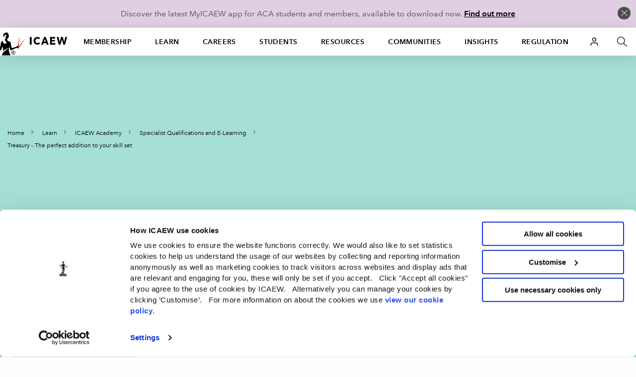

--- FILE ---
content_type: text/css
request_url: https://www.icaew.com/externals/coveo/css/CoveoFullSearch.custom.min.css?v=1.2025.24.0
body_size: 49705
content:
.CoveoSearchInterface.coveo-small-tabs .coveo-dropdown-content, .CoveoSearchInterface.coveo-small-facets .coveo-dropdown-content, .CoveoSearchInterface.coveo-small-recommendation .coveo-dropdown-content {padding: 0;}.CoveoSearchInterface.coveo-small-tabs .coveo-dropdown-header, .CoveoSearchInterface.coveo-small-facets .coveo-dropdown-header, .CoveoSearchInterface.coveo-small-recommendation .coveo-dropdown-header {font-size: 12px;display: inline-block;padding: 0 7px;height: 22px;font-weight: 700;line-height: 20px;letter-spacing: 0.09px;vertical-align: middle;white-space: normal;color: #1d4f76;cursor: pointer;text-transform: uppercase;}.CoveoSearchInterface.coveo-small-tabs .coveo-dropdown-header *, .CoveoSearchInterface.coveo-small-facets .coveo-dropdown-header *, .CoveoSearchInterface.coveo-small-recommendation .coveo-dropdown-header * {display: inline-block;margin: 0;}.CoveoSearchInterface.coveo-small-tabs .coveo-dropdown-header li, .CoveoSearchInterface.coveo-small-facets .coveo-dropdown-header li, .CoveoSearchInterface.coveo-small-recommendation .coveo-dropdown-header li {display: list-item;}.CoveoSearchInterface.coveo-small-tabs .coveo-dropdown-header p, .CoveoSearchInterface.coveo-small-facets .coveo-dropdown-header p, .CoveoSearchInterface.coveo-small-recommendation .coveo-dropdown-header p {line-height: 16px;}.CoveoSearchInterface.coveo-small-tabs .coveo-dropdown-header .coveo-more-tabs, .CoveoSearchInterface.coveo-small-facets .coveo-dropdown-header .coveo-more-tabs, .CoveoSearchInterface.coveo-small-recommendation .coveo-dropdown-header .coveo-more-tabs {margin-left: 10px;}.CoveoSearchInterface.coveo-small-tabs .coveo-dropdown-header.coveo-hidden, .CoveoSearchInterface.coveo-small-facets .coveo-dropdown-header.coveo-hidden, .CoveoSearchInterface.coveo-small-recommendation .coveo-dropdown-header.coveo-hidden {display: none;}.CoveoSearchInterface.coveo-small-tabs .coveo-tab-section > a:last-of-type, .CoveoSearchInterface.coveo-small-facets .coveo-tab-section > a:last-of-type, .CoveoSearchInterface.coveo-small-recommendation .coveo-tab-section > a:last-of-type {margin-right: 20px;}.CoveoSearchInterface.coveo-small-tabs .coveo-dropdown-header-wrapper, .CoveoSearchInterface.coveo-small-facets .coveo-dropdown-header-wrapper, .CoveoSearchInterface.coveo-small-recommendation .coveo-dropdown-header-wrapper {width: 100%;margin: 0;padding: 0;display: -webkit-inline-box;display: -moz-inline-box;display: inline-box;display: -webkit-inline-flex;display: -moz-inline-flex;display: -ms-inline-flexbox;display: inline-flex;-webkit-box-lines: single;-moz-box-lines: single;box-lines: single;-webkit-flex-wrap: nowrap;-moz-flex-wrap: nowrap;-ms-flex-wrap: nowrap;flex-wrap: nowrap;-webkit-box-pack: end;-moz-box-pack: end;box-pack: end;-webkit-justify-content: flex-end;-moz-justify-content: flex-end;-ms-justify-content: flex-end;-o-justify-content: flex-end;justify-content: flex-end;-ms-flex-pack: end;}.CoveoSearchInterface.coveo-small-tabs .coveo-dropdown-header-wrapper a, .CoveoSearchInterface.coveo-small-facets .coveo-dropdown-header-wrapper a, .CoveoSearchInterface.coveo-small-recommendation .coveo-dropdown-header-wrapper a {margin-right: 10px;}.coveo-dropdown-background {-webkit-transition-property: opacity;-moz-transition-property: opacity;transition-property: opacity;-webkit-transition-duration: 0.3s;-moz-transition-duration: 0.3s;transition-duration: 0.3s;background: rgba(255, 255, 255, 0.85);opacity: 0;position: fixed;top: 0;right: 0;bottom: 0;left: 0;z-index: 15;}.coveo-media-max-width-480 .CoveoSearchInterface .coveo-tab-section {background-color: #f7f8f9;}.coveo-media-max-width-480 .CoveoSearchInterface .CoveoSearchbox {max-width: 800px;margin-right: 50px;}.coveo-media-max-width-480 .CoveoSearchInterface .CoveoSettings {margin-left: 0;}.coveo-media-max-width-480 .CoveoSearchInterface .CoveoSettings + .CoveoSearchbox {margin-right: 50px;}@media (max-width: 480px) {.CoveoSearchInterface .coveo-tab-section {background-color: #f7f8f9;}.CoveoSearchInterface .CoveoSearchbox {max-width: 800px;margin-right: 50px;}.CoveoSearchInterface .CoveoSettings {margin-left: 0;}.CoveoSearchInterface .CoveoSettings + .CoveoSearchbox {margin-right: 50px;}}@charset "UTF-8";.coveo-emails-excess-collapsed, .coveo-emails-excess-expanded {display: none;cursor: pointer;}.coveo-emails-excess-collapsed.coveo-active, .coveo-emails-excess-expanded.coveo-active {display: inline;}.coveo-emails-excess-collapsed {color: #004990;text-decoration: none;cursor: pointer;}.coveo-emails-excess-collapsed:visited, .coveo-emails-excess-collapsed:visited:hover {color: #609;}.coveo-emails-excess-collapsed:hover, .coveo-emails-excess-collapsed:hover a {text-decoration: underline;}.coveo-emails-excess-collapsed.coveo-selected * {color: #004990;}.coveo-email-child-from {margin: 0 10px 0 5px;}.coveo-email-child-excerpt {font-size: 13px;text-decoration: none !important;}.coveo-email-child-excerpt:not(:hover) {color: inherit !important;}.coveo-modal-container .coveo-email-from, .coveo-modal-container .coveo-email-to {font-family: "Helvetica Neue", Helvetica, Arial, sans-serif, sans-serif;padding: 5px 16px;font-size: 13px;font-size: 14px;}.coveo-modal-container .coveo-email-from a, .coveo-modal-container .coveo-email-to a {color: #004990;text-decoration: none;cursor: pointer;white-space: nowrap;}.coveo-modal-container .coveo-email-from a:visited, .coveo-modal-container .coveo-email-from a:visited:hover, .coveo-modal-container .coveo-email-to a:visited, .coveo-modal-container .coveo-email-to a:visited:hover {color: #609;}.coveo-modal-container .coveo-email-from a:hover, .coveo-modal-container .coveo-email-from a:hover a, .coveo-modal-container .coveo-email-to a:hover, .coveo-modal-container .coveo-email-to a:hover a {text-decoration: underline;}.coveo-modal-container .coveo-email-from a.coveo-selected *, .coveo-modal-container .coveo-email-to a.coveo-selected * {color: #004990;}.CoveoEmailAction {color: #004990;text-decoration: none;cursor: pointer;display: inline-block;font-size: 14px;border: thin solid #bcc3ca;border-radius: 2px;padding: 5px;margin: 5px 16px;}.CoveoEmailAction:visited, .CoveoEmailAction:visited:hover {color: #609;}.CoveoEmailAction:hover, .CoveoEmailAction:hover a {text-decoration: underline;}.CoveoEmailAction.coveo-selected * {color: #004990;}.CoveoEmailAction > div {display: inline-block;}.CoveoSearchInterface {min-width: 300px;}.CoveoSearchInterface > * {display: none;visibility: hidden;}.CoveoSearchInterface.coveo-waiting-for-query .coveo-search-section {display: block;visibility: visible;margin-top: 20%;}.CoveoSearchInterface.coveo-waiting-for-query .coveo-search-section .CoveoSettings {display: none;}.CoveoSearchInterface .coveo-search-section {max-width: 800px;margin: 54px auto 47px;padding: 0 10px;display: flex;align-items: center;}.CoveoSearchInterface .coveo-search-section .coveo-media-max-width-480 {padding: 20px 10px;margin: 0 auto;width: 100%;max-width: none;}@media (max-width: 480px) {.CoveoSearchInterface .coveo-search-section {padding: 20px 10px;margin: 0 auto;width: 100%;max-width: none;}}.CoveoSearchInterface .coveo-main-section {*zoom: 1;max-width: 1200px;margin-left: auto;margin-right: auto;position: relative;}.CoveoSearchInterface .coveo-main-section:before, .CoveoSearchInterface .coveo-main-section:after {content: " ";display: table;}.CoveoSearchInterface .coveo-main-section:after {clear: both;}.CoveoSearchInterface .coveo-facet-column {float: left;margin-right: 2.84259%;width: 28.01019%;padding: 5px 15px;}.CoveoSearchInterface .coveo-facet-column:last-child {margin-right: 0;}.CoveoSearchInterface .coveo-facet-column.coveo-no-results {display: none;}.CoveoSearchInterface .coveo-results-column {overflow: hidden;padding: 10px 10px 10px 15px;}.CoveoSearchInterface .coveo-results-column.coveo-no-results {max-width: 75%;margin: auto;text-align: center;}.CoveoSearchInterface .coveo-results-column .coveo-media-max-width-800.coveo-no-results {max-width: 100%;}@media (max-width: 800px) {.CoveoSearchInterface .coveo-results-column.coveo-no-results {max-width: 100%;}}.CoveoSearchInterface .coveo-results-column .coveo-media-max-width-480 {padding: 0;}@media (max-width: 480px) {.CoveoSearchInterface .coveo-results-column {padding: 0;}}.CoveoSearchInterface.coveo-during-initialization .coveo-results-header {height: 35px;}.CoveoSearchInterface.coveo-during-initialization .coveo-results-header * {display: none;}.CoveoSearchInterface.coveo-during-initialization .CoveoLogo, .CoveoSearchInterface.coveo-during-initialization .CoveoResultsPerPage {display: none;}.coveo-after-initialization > * {display: inherit;visibility: inherit;}.coveo-after-initialization link, .coveo-after-initialization script, .coveo-after-initialization template {display: none;}.coveo-after-initialization output {display: inline;}.coveo-after-initialization meter, .coveo-after-initialization progress, .coveo-after-initialization input, .coveo-after-initialization textarea, .coveo-after-initialization keygen, .coveo-after-initialization select, .coveo-after-initialization button {display: inline-block;}.coveo-after-initialization table {display: table;}.coveo-results-header {display: -webkit-box;display: -moz-box;display: -webkit-flex;display: -moz-flex;display: -ms-flexbox;display: flex;-webkit-box-pack: justify;-moz-box-pack: justify;box-pack: justify;-webkit-justify-content: space-between;-moz-justify-content: space-between;-ms-justify-content: space-between;-o-justify-content: space-between;justify-content: space-between;-ms-flex-pack: justify;padding-top: 10px;min-height: 35px;overflow: hidden;box-shadow: 0 -1px 0 0 #bcc3ca inset;}.coveo-results-header.coveo-no-results {box-shadow: none;}.coveo-results-header.coveo-query-error {box-shadow: none;}.coveo-summary-section {display: inline-block;font-size: 14px;margin-right: auto;-webkit-box-flex: auto;-moz-box-flex: auto;box-flex: auto;-webkit-flex: auto;-moz-flex: auto;-ms-flex: auto;flex: auto;}.coveo-result-layout-section {display: -webkit-box;display: -moz-box;display: -webkit-flex;display: -moz-flex;display: -ms-flexbox;display: flex;-webkit-flex-shrink: 0;-moz-flex-shrink: 0;flex-shrink: 0;-ms-flex-negative: 0;}.coveo-result-layout-section.coveo-result-layout-hidden {display: none;}.coveo-sort-section {display: -webkit-box;display: -moz-box;display: -webkit-flex;display: -moz-flex;display: -ms-flexbox;display: flex;-webkit-flex-shrink: 0;-moz-flex-shrink: 0;flex-shrink: 0;-ms-flex-negative: 0;}.coveo-results-header > *:not(:first-child) {padding-right: 10px;margin-left: 10px;border-right: 1px solid #bcc3ca;}.coveo-results-header > *:last-child {padding-right: 0;border-right: none;}.coveo-media-max-width-800 .coveo-results-header {padding-right: 10px;}@media (max-width: 800px) {.coveo-results-header {padding-right: 10px;}}.coveo-media-max-width-480 .coveo-results-header {padding-left: 10px;-webkit-box-lines: multiple;-moz-box-lines: multiple;box-lines: multiple;-webkit-flex-wrap: wrap;-moz-flex-wrap: wrap;-ms-flex-wrap: wrap;flex-wrap: wrap;}.coveo-media-max-width-480 .coveo-sort-section span:first-child {padding-left: 0;}.coveo-media-max-width-480 .coveo-list-layout .CoveoResult {margin: 0;padding: 15px 10px 15px 15px;}.coveo-media-max-width-480 .CoveoResultList {margin-bottom: 15px;}.coveo-media-max-width-480 .coveo-summary-section {width: 100%;margin-bottom: 10px;}.coveo-media-max-width-480 .coveo-results-header > *:not(:first-child) {border-right: none;margin-left: 0;padding: 0;}.coveo-media-max-width-480 .coveo-results-header > *:last-child {margin-left: 0;margin-bottom: 0;}@media (max-width: 480px) {.coveo-results-header {padding-left: 10px;-webkit-box-lines: multiple;-moz-box-lines: multiple;box-lines: multiple;-webkit-flex-wrap: wrap;-moz-flex-wrap: wrap;-ms-flex-wrap: wrap;flex-wrap: wrap;}.coveo-sort-section span:first-child {padding-left: 0;}.coveo-list-layout .CoveoResult {margin: 0;padding: 15px 10px 15px 15px;}.CoveoResultList {margin-bottom: 15px;}.coveo-summary-section {width: 100%;margin-bottom: 10px;}.coveo-results-header > *:not(:first-child) {border-right: none;margin-left: 0;padding: 0;}.coveo-results-header > *:last-child {margin-left: 0;margin-bottom: 0;}}.CoveoResult.coveo-lithium-result .coveo-lithium-header {padding-top: 3px;}.coveo-lithium-result .coveo-expanded-child-result + .coveo-expanded-child-result {border-top: 1px solid #cccccc;padding-top: 10px;}.coveo-lithium-from, .coveo-lithium-to {font-size: 13px;}.coveo-lithium-from a, .coveo-lithium-to a {color: #004990;text-decoration: none;cursor: pointer;white-space: nowrap;}.coveo-lithium-from a:visited, .coveo-lithium-from a:visited:hover, .coveo-lithium-to a:visited, .coveo-lithium-to a:visited:hover {color: #609;}.coveo-lithium-from a:hover, .coveo-lithium-from a:hover a, .coveo-lithium-to a:hover, .coveo-lithium-to a:hover a {text-decoration: underline;}.coveo-lithium-from a.coveo-selected *, .coveo-lithium-to a.coveo-selected * {color: #004990;}.coveo-loading-spinner {margin: 3em auto;font-size: 10px;position: relative;text-indent: -9999em;border: 0.7em solid rgba(128, 128, 128, 0.2);border-left-color: gray;-webkit-animation: coveo-loading-spinner-animation 1.1s infinite linear;animation: coveo-loading-spinner-animation 1.1s infinite linear;}.coveo-loading-spinner-container {width: 100%;}.coveo-loading-spinner, .coveo-loading-spinner:after {border-radius: 50%;width: 3em;height: 3em;}@-webkit-keyframes coveo-loading-spinner-animation {0% {-webkit-transform: rotate(0deg);transform: rotate(0deg);}100% {-webkit-transform: rotate(360deg);transform: rotate(360deg);}}@keyframes coveo-loading-spinner-animation {0% {-webkit-transform: rotate(0deg);transform: rotate(0deg);}100% {-webkit-transform: rotate(360deg);transform: rotate(360deg);}}.coveo-first-loading-animation {position: absolute;top: 0;left: 0;right: 0;bottom: 0;text-align: center;padding-top: 100px;background: #f7f7f7;}.coveo-first-loading-animation .coveo-loading-container {-webkit-transform: translate3d(0, 0, 0);-moz-transform: translate3d(0, 0, 0);-ms-transform: translate3d(0, 0, 0);-o-transform: translate3d(0, 0, 0);transform: translate3d(0, 0, 0);-webkit-transform: rotatex(0);-moz-transform: rotatex(0);-ms-transform: rotatex(0);-o-transform: rotatex(0);transform: rotatex(0);}.coveo-first-loading-animation .coveo-loading-container .coveo-loading-dot {background-color: rgba(20, 20, 20, 0.9);background: rgba(20, 20, 20, 0.9);border-radius: 5px;box-shadow: inset 0 0 5px #000, 0 1px 1px rgba(255, 255, 255, 0.1);display: inline-block;width: 8px;height: 8px;margin: 0 4px;border-radius: 50%;opacity: 0;box-shadow: 0 0 2px black;-webkit-animation: loadingFade 1s infinite;-moz-animation: loadingFade 1s infinite;animation: loadingFade 1s infinite;}.coveo-first-loading-animation .coveo-loading-container .coveo-loading-dot:nth-child(1) {-webkit-animation-delay: 100ms;-moz-animation-delay: 100ms;animation-delay: 100ms;}.coveo-first-loading-animation .coveo-loading-container .coveo-loading-dot:nth-child(2) {-webkit-animation-delay: 200ms;-moz-animation-delay: 200ms;animation-delay: 200ms;}.coveo-first-loading-animation .coveo-loading-container .coveo-loading-dot:nth-child(3) {-webkit-animation-delay: 300ms;-moz-animation-delay: 300ms;animation-delay: 300ms;}.coveo-first-loading-animation .coveo-loading-container .coveo-loading-dot:nth-child(4) {-webkit-animation-delay: 400ms;-moz-animation-delay: 400ms;animation-delay: 400ms;}.coveo-first-loading-animation .coveo-loading-container {margin-top: 15px;}.coveo-generic-loading-animation .coveo-loading-container {-webkit-transform: translate3d(0, 0, 0);-moz-transform: translate3d(0, 0, 0);-ms-transform: translate3d(0, 0, 0);-o-transform: translate3d(0, 0, 0);transform: translate3d(0, 0, 0);-webkit-transform: rotatex(0);-moz-transform: rotatex(0);-ms-transform: rotatex(0);-o-transform: rotatex(0);transform: rotatex(0);}.coveo-generic-loading-animation .coveo-loading-container .coveo-loading-dot {background-color: rgba(20, 20, 20, 0.9);background: rgba(20, 20, 20, 0.9);border-radius: 5px;box-shadow: inset 0 0 5px #000, 0 1px 1px rgba(255, 255, 255, 0.1);display: inline-block;width: 8px;height: 8px;margin: 0 4px;border-radius: 50%;opacity: 0;box-shadow: 0 0 2px black;-webkit-animation: loadingFade 1s infinite;-moz-animation: loadingFade 1s infinite;animation: loadingFade 1s infinite;}.coveo-generic-loading-animation .coveo-loading-container .coveo-loading-dot:nth-child(1) {-webkit-animation-delay: 100ms;-moz-animation-delay: 100ms;animation-delay: 100ms;}.coveo-generic-loading-animation .coveo-loading-container .coveo-loading-dot:nth-child(2) {-webkit-animation-delay: 200ms;-moz-animation-delay: 200ms;animation-delay: 200ms;}.coveo-generic-loading-animation .coveo-loading-container .coveo-loading-dot:nth-child(3) {-webkit-animation-delay: 300ms;-moz-animation-delay: 300ms;animation-delay: 300ms;}.coveo-generic-loading-animation .coveo-loading-container .coveo-loading-dot:nth-child(4) {-webkit-animation-delay: 400ms;-moz-animation-delay: 400ms;animation-delay: 400ms;}.coveo-filetype-attachment, .coveo-icon.objecttype.Attachment, .coveo-icon.objecttype.attachment, .coveo-filetype-calendar, .coveo-icon.filetype.Exchangeappointment, .coveo-icon.filetype.exchangeappointment, .coveo-icon.filetype.Exchangecalendarmessage, .coveo-icon.filetype.exchangecalendarmessage, .coveo-icon.filetype.Spevent, .coveo-icon.filetype.spevent, .coveo-icon.filetype.Speventlist, .coveo-icon.filetype.speventlist, .coveo-icon.filetype.Sptask, .coveo-icon.filetype.sptask, .coveo-icon.filetype.Sptasklist, .coveo-icon.filetype.sptasklist, .coveo-icon.filetype.Spagenda, .coveo-icon.filetype.spagenda, .coveo-icon.filetype.Spagendalist, .coveo-icon.filetype.spagendalist, .coveo-icon.filetype.Spmeetingserie, .coveo-icon.filetype.spmeetingserie, .coveo-icon.filetype.Spmeetingserielist, .coveo-icon.filetype.spmeetingserielist, .coveo-icon.filetype.Spadministratortask, .coveo-icon.filetype.spadministratortask, .coveo-icon.filetype.Spadministratortasklist, .coveo-icon.filetype.spadministratortasklist, .coveo-icon.filetype.Spworkflowhistory, .coveo-icon.filetype.spworkflowhistory, .coveo-icon.filetype.Spworkflowhistorylist, .coveo-icon.filetype.spworkflowhistorylist, .coveo-filetype-case, .coveo-icon.objecttype.Case, .coveo-icon.objecttype.case, .coveo-icon.objecttype.Incident, .coveo-icon.objecttype.incident, .coveo-icon.filetype.Exchangetask, .coveo-icon.filetype.exchangetask, .coveo-icon.filetype.Sn_hr_core_case, .coveo-icon.filetype.sn_hr_core_case, .coveo-icon.filetype.Sn_customerservice_case, .coveo-icon.filetype.sn_customerservice_case, .coveo-icon.filetype.Incident, .coveo-icon.filetype.incident, .coveo-icon.filetype.Spprojecttask, .coveo-icon.filetype.spprojecttask, .coveo-icon.filetype.Spprojecttasklist, .coveo-icon.filetype.spprojecttasklist, .coveo-filetype-custom, .coveo-icon.objecttype, .coveo-icon.filetype, .coveo-icon.filetype.Exchangefreebusy, .coveo-icon.filetype.exchangefreebusy, .coveo-icon.filetype.Exchangemdn, .coveo-icon.filetype.exchangemdn, .coveo-icon.filetype.Exchangeobject, .coveo-icon.filetype.exchangeobject, .coveo-icon.filetype.Sc_cat_item, .coveo-icon.filetype.sc_cat_item, .coveo-icon.filetype.Sparea, .coveo-icon.filetype.sparea, .coveo-icon.filetype.Spcustomlist, .coveo-icon.filetype.spcustomlist, .coveo-icon.filetype.Spsurvey, .coveo-icon.filetype.spsurvey, .coveo-icon.filetype.Spsurveylist, .coveo-icon.filetype.spsurveylist, .coveo-icon.filetype.Spcustomgridlist, .coveo-icon.filetype.spcustomgridlist, .coveo-icon.filetype.Spdecision, .coveo-icon.filetype.spdecision, .coveo-icon.filetype.Spdecisionlist, .coveo-icon.filetype.spdecisionlist, .coveo-icon.filetype.Spobjective, .coveo-icon.filetype.spobjective, .coveo-icon.filetype.Spobjectivelist, .coveo-icon.filetype.spobjectivelist, .coveo-icon.filetype.Spthingstobring, .coveo-icon.filetype.spthingstobring, .coveo-icon.filetype.Spthingstobringlist, .coveo-icon.filetype.spthingstobringlist, .coveo-icon.filetype.Sparealisting, .coveo-icon.filetype.sparealisting, .coveo-icon.filetype.Spunknownlist, .coveo-icon.filetype.spunknownlist, .coveo-icon.filetype.Spdistributiongroup, .coveo-icon.filetype.spdistributiongroup, .coveo-icon.filetype.Spdistributiongrouplist, .coveo-icon.filetype.spdistributiongrouplist, .coveo-icon.filetype.Spkeyperformanceindicator, .coveo-icon.filetype.spkeyperformanceindicator, .coveo-icon.filetype.Spkeyperformanceindicatorlist, .coveo-icon.filetype.spkeyperformanceindicatorlist, .coveo-icon.filetype.Sptab, .coveo-icon.filetype.sptab, .coveo-icon.filetype.Sptablist, .coveo-icon.filetype.sptablist, .coveo-icon.filetype.Spworkflowprocess, .coveo-icon.filetype.spworkflowprocess, .coveo-icon.filetype.Spworkflowprocesslist, .coveo-icon.filetype.spworkflowprocesslist, .coveo-icon.filetype.Spcirculation, .coveo-icon.filetype.spcirculation, .coveo-icon.filetype.Spcirculationlist, .coveo-icon.filetype.spcirculationlist, .coveo-icon.filetype.Spwhereabout, .coveo-icon.filetype.spwhereabout, .coveo-icon.filetype.Spwhereaboutlist, .coveo-icon.filetype.spwhereaboutlist, .coveo-filetype-document, .coveo-icon.objecttype.Contentversion, .coveo-icon.objecttype.contentversion, .coveo-filetype-file, .coveo-icon.filetype.OleFile, .coveo-icon.filetype.olefile, .coveo-icon.filetype.Odt, .coveo-icon.filetype.odt, .coveo-icon.filetype.Exchangedocument, .coveo-icon.filetype.exchangedocument, .coveo-icon.filetype.Spresource, .coveo-icon.filetype.spresource, .coveo-icon.filetype.Spresourcelist, .coveo-icon.filetype.spresourcelist, .coveo-filetype-folder, .coveo-icon.filetype.Folder, .coveo-icon.filetype.folder, .coveo-icon.filetype.Cfspace, .coveo-icon.filetype.cfspace, .coveo-icon.filetype.Confluencespace, .coveo-icon.filetype.confluencespace, .coveo-icon.filetype.Spdocumentlibrarylist, .coveo-icon.filetype.spdocumentlibrarylist, .coveo-icon.filetype.Spformlibrarylist, .coveo-icon.filetype.spformlibrarylist, .coveo-icon.filetype.Spsitedirectory, .coveo-icon.filetype.spsitedirectory, .coveo-icon.filetype.Spsitedirectorylist, .coveo-icon.filetype.spsitedirectorylist, .coveo-icon.filetype.Splisttemplatecataloglist, .coveo-icon.filetype.splisttemplatecataloglist, .coveo-icon.filetype.Spwebpartcataloglist, .coveo-icon.filetype.spwebpartcataloglist, .coveo-icon.filetype.Spwebtemplatecataloglist, .coveo-icon.filetype.spwebtemplatecataloglist, .coveo-icon.filetype.Spworkspacepagelist, .coveo-icon.filetype.spworkspacepagelist, .coveo-icon.filetype.Spareadocumentlibrarylist, .coveo-icon.filetype.spareadocumentlibrarylist, .coveo-icon.filetype.Spmasterpagescataloglist, .coveo-icon.filetype.spmasterpagescataloglist, .coveo-icon.filetype.Spnocodeworkflowlibrarylist, .coveo-icon.filetype.spnocodeworkflowlibrarylist, .coveo-icon.filetype.Sppublishingpageslibrarylist, .coveo-icon.filetype.sppublishingpageslibrarylist, .coveo-icon.filetype.Spreportdocumentlibrarylist, .coveo-icon.filetype.spreportdocumentlibrarylist, .coveo-icon.filetype.Spreportlibrarylist, .coveo-icon.filetype.spreportlibrarylist, .coveo-icon.filetype.Spslidelibrarylist, .coveo-icon.filetype.spslidelibrarylist, .coveo-icon.filetype.Sptranslationmanagementlibrarylist, .coveo-icon.filetype.sptranslationmanagementlibrarylist, .coveo-icon.filetype.Sppublishingimageslibrarylist, .coveo-icon.filetype.sppublishingimageslibrarylist, .coveo-icon.filetype.Spdashboardslibrarylist, .coveo-icon.filetype.spdashboardslibrarylist, .coveo-icon.filetype.Spdataconnectionforperformancepointlibrarylist, .coveo-icon.filetype.spdataconnectionforperformancepointlibrarylist, .coveo-icon.filetype.Spimedictionary, .coveo-icon.filetype.spimedictionary, .coveo-icon.filetype.Spimedictionarylist, .coveo-icon.filetype.spimedictionarylist, .coveo-icon.filetype.Sprecordlibrarylist, .coveo-icon.filetype.sprecordlibrarylist, .coveo-icon.filetype.Spprocessdiagramslibrarylist, .coveo-icon.filetype.spprocessdiagramslibrarylist, .coveo-icon.filetype.Spsitethemeslibrarylist, .coveo-icon.filetype.spsitethemeslibrarylist, .coveo-icon.filetype.Spsolutionslibrarylist, .coveo-icon.filetype.spsolutionslibrarylist, .coveo-icon.filetype.Spwfpublibrarylist, .coveo-icon.filetype.spwfpublibrarylist, .coveo-icon.filetype.Spdocumentset, .coveo-icon.filetype.spdocumentset, .coveo-icon.filetype.Splistfolder, .coveo-icon.filetype.splistfolder, .coveo-filetype-images, .coveo-icon.filetype.Sppicturelibrarylist, .coveo-icon.filetype.sppicturelibrarylist, .coveo-filetype-kb, .coveo-icon.filetype.Kb_knowledge, .coveo-icon.filetype.kb_knowledge, .coveo-icon.filetype.Spdatasource, .coveo-icon.filetype.spdatasource, .coveo-icon.filetype.Spdatasourcelist, .coveo-icon.filetype.spdatasourcelist, .coveo-icon.filetype.Spdataconnectionlibrarylist, .coveo-icon.filetype.spdataconnectionlibrarylist, .coveo-icon.filetype.Spipfslist, .coveo-icon.filetype.spipfslist, .coveo-filetype-link, .coveo-icon.filetype.Dynamicscrmitem, .coveo-icon.filetype.dynamicscrmitem, .coveo-icon.filetype.Spsite, .coveo-icon.filetype.spsite, .coveo-icon.filetype.Spissue, .coveo-icon.filetype.spissue, .coveo-icon.filetype.Spissuelist, .coveo-icon.filetype.spissuelist, .coveo-icon.filetype.Splink, .coveo-icon.filetype.splink, .coveo-icon.filetype.Splinklist, .coveo-icon.filetype.splinklist, .coveo-icon.filetype.Spdocumentlink, .coveo-icon.filetype.spdocumentlink, .coveo-filetype-mail, .coveo-icon.objecttype.Message, .coveo-icon.objecttype.message, .coveo-icon.objecttype.Email, .coveo-icon.objecttype.email, .coveo-icon.filetype.Gmailmessage, .coveo-icon.filetype.gmailmessage, .coveo-icon.filetype.Exchangemessage, .coveo-icon.filetype.exchangemessage, .coveo-icon.filetype.Exchangedsn, .coveo-icon.filetype.exchangedsn, .coveo-icon.filetype.Exchangerecallmessage, .coveo-icon.filetype.exchangerecallmessage, .coveo-icon.filetype.Exchangerecallreport, .coveo-icon.filetype.exchangerecallreport, .coveo-icon.filetype.Exchangejunkmessage, .coveo-icon.filetype.exchangejunkmessage, .coveo-filetype-salesforce-standard-account, .coveo-icon.objecttype.Account, .coveo-icon.objecttype.account, .coveo-filetype-salesforce-standard-action-list-component, .coveo-filetype-salesforce-standard-address, .coveo-filetype-salesforce-standard-announcement, .coveo-filetype-salesforce-standard-answer-best, .coveo-filetype-salesforce-standard-answer-private, .coveo-filetype-salesforce-standard-answer-public, .coveo-filetype-salesforce-standard-approval, .coveo-filetype-salesforce-standard-apps-admin, .coveo-filetype-salesforce-standard-apps, .coveo-filetype-salesforce-standard-article, .coveo-icon.objecttype.Salesliterature, .coveo-icon.objecttype.salesliterature, .coveo-icon.objecttype.Kbarticle, .coveo-icon.objecttype.kbarticle, .coveo-icon.objecttype.Knowledgearticle, .coveo-icon.objecttype.knowledgearticle, .coveo-icon.filetype.Cfpage, .coveo-icon.filetype.cfpage, .coveo-filetype-salesforce-standard-asset-relationship, .coveo-filetype-salesforce-standard-assigned-resource, .coveo-filetype-salesforce-standard-avatar-loading, .coveo-filetype-salesforce-standard-avatar, .coveo-filetype-salesforce-standard-bot, .coveo-filetype-salesforce-standard-business-hours, .coveo-filetype-salesforce-standard-calibration, .coveo-filetype-salesforce-standard-call-history, .coveo-filetype-salesforce-standard-call, .coveo-icon.objecttype.Phonecall, .coveo-icon.objecttype.phonecall, .coveo-filetype-salesforce-standard-campaign-members, .coveo-filetype-salesforce-standard-campaign, .coveo-icon.objecttype.Campaign, .coveo-icon.objecttype.campaign, .coveo-filetype-salesforce-standard-canvas, .coveo-filetype-salesforce-standard-carousel, .coveo-filetype-salesforce-standard-case-change-status, .coveo-filetype-salesforce-standard-case-comment, .coveo-filetype-salesforce-standard-case-email, .coveo-filetype-salesforce-standard-case-log-a-call, .coveo-filetype-salesforce-standard-case-milestone, .coveo-filetype-salesforce-standard-case-transcript, .coveo-filetype-salesforce-standard-case, .coveo-filetype-salesforce-standard-channel-program-history, .coveo-filetype-salesforce-standard-channel-program-levels, .coveo-filetype-salesforce-standard-channel-program-members, .coveo-filetype-salesforce-standard-channel-programs, .coveo-filetype-salesforce-standard-client, .coveo-filetype-salesforce-standard-cms, .coveo-filetype-salesforce-standard-coaching, .coveo-filetype-salesforce-standard-connected-apps, .coveo-filetype-salesforce-standard-contact-list, .coveo-filetype-salesforce-standard-contact, .coveo-icon.objecttype.Contact, .coveo-icon.objecttype.contact, .coveo-filetype-salesforce-standard-contract-line-item, .coveo-filetype-salesforce-standard-contract, .coveo-icon.objecttype.Contract, .coveo-icon.objecttype.contract, .coveo-filetype-salesforce-standard-custom-notification, .coveo-filetype-salesforce-standard-custom, .coveo-filetype-salesforce-standard-customers, .coveo-filetype-salesforce-standard-dashboard, .coveo-icon.objecttype.Dashboard, .coveo-icon.objecttype.dashboard, .coveo-filetype-salesforce-standard-data-integration-hub, .coveo-filetype-salesforce-standard-default, .coveo-icon.filetype.Salesforceitem, .coveo-icon.filetype.salesforceitem, .coveo-filetype-salesforce-standard-document, .coveo-filetype-salesforce-standard-drafts, .coveo-filetype-salesforce-standard-email-chatter, .coveo-filetype-salesforce-standard-email, .coveo-filetype-salesforce-standard-empty, .coveo-filetype-salesforce-standard-endorsement, .coveo-filetype-salesforce-standard-entitlement-process, .coveo-filetype-salesforce-standard-entitlement-template, .coveo-filetype-salesforce-standard-entitlement, .coveo-filetype-salesforce-standard-entity-milestone, .coveo-filetype-salesforce-standard-entity, .coveo-filetype-salesforce-standard-environment-hub, .coveo-filetype-salesforce-standard-event, .coveo-icon.objecttype.Event, .coveo-icon.objecttype.event, .coveo-filetype-salesforce-standard-feed, .coveo-icon.objecttype.Feed, .coveo-icon.objecttype.feed, .coveo-icon.filetype.Rssitem, .coveo-icon.filetype.rssitem, .coveo-filetype-salesforce-standard-feedback, .coveo-icon.objecttype.Thread, .coveo-icon.objecttype.thread, .coveo-icon.objecttype.Casecomment, .coveo-icon.objecttype.casecomment, .coveo-icon.objecttype.Kbarticlecomment, .coveo-icon.objecttype.kbarticlecomment, .coveo-icon.filetype.Lithiummessage, .coveo-icon.filetype.lithiummessage, .coveo-icon.filetype.Lithiumthread, .coveo-icon.filetype.lithiumthread, .coveo-filetype-salesforce-standard-file, .coveo-icon.objecttype.File, .coveo-icon.objecttype.file, .coveo-icon.objecttype.Annotation, .coveo-icon.objecttype.annotation, .coveo-filetype-salesforce-standard-flow, .coveo-filetype-salesforce-standard-folder, .coveo-filetype-salesforce-standard-forecasts, .coveo-filetype-salesforce-standard-generic-loading, .coveo-filetype-salesforce-standard-goals, .coveo-icon.objecttype.Goal, .coveo-icon.objecttype.goal, .coveo-filetype-salesforce-standard-group-loading, .coveo-filetype-salesforce-standard-groups, .coveo-icon.objecttype.Collaborationgroup, .coveo-icon.objecttype.collaborationgroup, .coveo-icon.filetype.Lithiumboard, .coveo-icon.filetype.lithiumboard, .coveo-filetype-salesforce-standard-hierarchy, .coveo-filetype-salesforce-standard-home, .coveo-filetype-salesforce-standard-household, .coveo-filetype-salesforce-standard-individual, .coveo-filetype-salesforce-standard-insights, .coveo-icon.filetype.Cfblogentry, .coveo-icon.filetype.cfblogentry, .coveo-filetype-salesforce-standard-investment-account, .coveo-filetype-salesforce-standard-iot-orchestrations, .coveo-filetype-salesforce-standard-knowledge, .coveo-icon.objecttype.Kbdocumentation, .coveo-icon.objecttype.kbdocumentation, .coveo-icon.objecttype.Kbtechnicalarticle, .coveo-icon.objecttype.kbtechnicalarticle, .coveo-icon.objecttype.Kbknowledgearticle, .coveo-icon.objecttype.kbknowledgearticle, .coveo-filetype-salesforce-standard-lead-insights, .coveo-filetype-salesforce-standard-lead-list, .coveo-filetype-salesforce-standard-lead, .coveo-icon.objecttype.Lead, .coveo-icon.objecttype.lead, .coveo-filetype-salesforce-standard-link, .coveo-filetype-salesforce-standard-list-email, .coveo-filetype-salesforce-standard-live-chat-visitor, .coveo-filetype-salesforce-standard-live-chat, .coveo-filetype-salesforce-standard-location, .coveo-filetype-salesforce-standard-log-a-call, .coveo-filetype-salesforce-standard-logging, .coveo-filetype-salesforce-standard-macros, .coveo-filetype-salesforce-standard-maintenance-asset, .coveo-filetype-salesforce-standard-maintenance-plan, .coveo-filetype-salesforce-standard-marketing-actions, .coveo-filetype-salesforce-standard-merge, .coveo-filetype-salesforce-standard-messaging-conversation, .coveo-filetype-salesforce-standard-messaging-session, .coveo-filetype-salesforce-standard-messaging-user, .coveo-filetype-salesforce-standard-metrics, .coveo-filetype-salesforce-standard-news, .coveo-filetype-salesforce-standard-note, .coveo-icon.objecttype.Note, .coveo-icon.objecttype.note, .coveo-filetype-salesforce-standard-omni-supervisor, .coveo-filetype-salesforce-standard-operating-hours, .coveo-filetype-salesforce-standard-opportunity-splits, .coveo-filetype-salesforce-standard-opportunity, .coveo-icon.objecttype.Opportunity, .coveo-icon.objecttype.opportunity, .coveo-icon.objecttype.Opportunityproduct, .coveo-icon.objecttype.opportunityproduct, .coveo-filetype-salesforce-standard-orders, .coveo-icon.objecttype.Salesorder, .coveo-icon.objecttype.salesorder, .coveo-filetype-salesforce-standard-partner-fund-allocation, .coveo-filetype-salesforce-standard-partner-fund-claim, .coveo-filetype-salesforce-standard-partner-fund-request, .coveo-filetype-salesforce-standard-partner-marketing-budget, .coveo-filetype-salesforce-standard-partners, .coveo-filetype-salesforce-standard-past-chat, .coveo-filetype-salesforce-standard-people, .coveo-filetype-salesforce-standard-performance, .coveo-filetype-salesforce-standard-person-account, .coveo-filetype-salesforce-standard-photo, .coveo-filetype-salesforce-standard-poll, .coveo-filetype-salesforce-standard-portal, .coveo-filetype-salesforce-standard-post, .coveo-icon.objecttype.Feeditem, .coveo-icon.objecttype.feeditem, .coveo-icon.objecttype.Feedcomment, .coveo-icon.objecttype.feedcomment, .coveo-filetype-salesforce-standard-pricebook, .coveo-filetype-salesforce-standard-process, .coveo-filetype-salesforce-standard-product-consumed, .coveo-filetype-salesforce-standard-product-item-transaction, .coveo-filetype-salesforce-standard-product-item, .coveo-filetype-salesforce-standard-product-request-line-item, .coveo-filetype-salesforce-standard-product-request, .coveo-filetype-salesforce-standard-product-required, .coveo-filetype-salesforce-standard-product-transfer, .coveo-filetype-salesforce-standard-product, .coveo-icon.objecttype.Product, .coveo-icon.objecttype.product, .coveo-filetype-salesforce-standard-question-best, .coveo-filetype-salesforce-standard-question-feed, .coveo-icon.filetype.Cfcomment, .coveo-icon.filetype.cfcomment, .coveo-filetype-salesforce-standard-quick-text, .coveo-filetype-salesforce-standard-quip-sheet, .coveo-filetype-salesforce-standard-quip, .coveo-filetype-salesforce-standard-quotes, .coveo-icon.objecttype.Quote, .coveo-icon.objecttype.quote, .coveo-filetype-salesforce-standard-read-receipts, .coveo-filetype-salesforce-standard-recent, .coveo-filetype-salesforce-standard-record, .coveo-filetype-salesforce-standard-related-list, .coveo-icon.objecttype.List, .coveo-icon.objecttype.list, .coveo-icon.filetype.Saleforceitem, .coveo-icon.filetype.saleforceitem, .coveo-icon.filetype.Lithiumcategory, .coveo-icon.filetype.lithiumcategory, .coveo-icon.filetype.Spwikipagelibrarylist, .coveo-icon.filetype.spwikipagelibrarylist, .coveo-filetype-salesforce-standard-relationship, .coveo-filetype-salesforce-standard-report, .coveo-icon.objecttype.Report, .coveo-icon.objecttype.report, .coveo-filetype-salesforce-standard-resource-absence, .coveo-filetype-salesforce-standard-resource-capacity, .coveo-filetype-salesforce-standard-resource-preference, .coveo-filetype-salesforce-standard-resource-skill, .coveo-filetype-salesforce-standard-return-order-line-item, .coveo-filetype-salesforce-standard-return-order, .coveo-filetype-salesforce-standard-reward, .coveo-filetype-salesforce-standard-rtc-presence, .coveo-filetype-salesforce-standard-sales-path, .coveo-filetype-salesforce-standard-scan-card, .coveo-filetype-salesforce-standard-search, .coveo-filetype-salesforce-standard-service-appointment, .coveo-icon.objecttype.Appointment, .coveo-icon.objecttype.appointment, .coveo-filetype-salesforce-standard-service-contract, .coveo-icon.objecttype.Service, .coveo-icon.objecttype.service, .coveo-filetype-salesforce-standard-service-crew-member, .coveo-filetype-salesforce-standard-service-crew, .coveo-filetype-salesforce-standard-service-report, .coveo-icon.filetype.Jiraissue, .coveo-icon.filetype.jiraissue, .coveo-filetype-salesforce-standard-service-resource, .coveo-filetype-salesforce-standard-service-territory-location, .coveo-filetype-salesforce-standard-service-territory-member, .coveo-filetype-salesforce-standard-service-territory, .coveo-filetype-salesforce-standard-shipment, .coveo-filetype-salesforce-standard-skill-entity, .coveo-filetype-salesforce-standard-skill-requirement, .coveo-filetype-salesforce-standard-skill, .coveo-filetype-salesforce-standard-social, .coveo-icon.objecttype.Socialprofile, .coveo-icon.objecttype.socialprofile, .coveo-filetype-salesforce-standard-solution, .coveo-icon.objecttype.Solution, .coveo-icon.objecttype.solution, .coveo-icon.objecttype.Kbsolution, .coveo-icon.objecttype.kbsolution, .coveo-filetype-salesforce-standard-sossession, .coveo-filetype-salesforce-standard-stage-collection, .coveo-filetype-salesforce-standard-stage, .coveo-filetype-salesforce-standard-survey, .coveo-filetype-salesforce-standard-task, .coveo-icon.objecttype.Task, .coveo-icon.objecttype.task, .coveo-filetype-salesforce-standard-task2, .coveo-filetype-salesforce-standard-team-member, .coveo-icon.filetype.Lithiumcommunity, .coveo-icon.filetype.lithiumcommunity, .coveo-filetype-salesforce-standard-template, .coveo-filetype-salesforce-standard-thanks-loading, .coveo-filetype-salesforce-standard-thanks, .coveo-filetype-salesforce-standard-timesheet-entry, .coveo-filetype-salesforce-standard-timesheet, .coveo-filetype-salesforce-standard-timeslot, .coveo-filetype-salesforce-standard-today, .coveo-filetype-salesforce-standard-topic, .coveo-icon.objecttype.Topic, .coveo-icon.objecttype.topic, .coveo-filetype-salesforce-standard-topic2, .coveo-filetype-salesforce-standard-unmatched, .coveo-filetype-salesforce-standard-user, .coveo-filetype-salesforce-standard-work-order-item, .coveo-filetype-salesforce-standard-work-order, .coveo-filetype-salesforce-standard-work-type, .coveo-filetype-user, .coveo-icon.objecttype.People, .coveo-icon.objecttype.people, .coveo-icon.objecttype.User, .coveo-icon.objecttype.user, .coveo-icon.objecttype.Partner, .coveo-icon.objecttype.partner, .coveo-icon.filetype.Box-user, .coveo-icon.filetype.box user, .coveo-icon.filetype.Box, .coveo-icon.filetype.box, .coveo-icon.filetype.Exchangeperson, .coveo-icon.filetype.exchangeperson, .coveo-icon.filetype.Activedirperson, .coveo-icon.filetype.activedirperson, .coveo-icon.filetype.Exchangegroup, .coveo-icon.filetype.exchangegroup, .coveo-icon.filetype.Spuserprofile, .coveo-icon.filetype.spuserprofile, .coveo-icon.filetype.Spcontact, .coveo-icon.filetype.spcontact, .coveo-icon.filetype.Spcontactlist, .coveo-icon.filetype.spcontactlist, .coveo-icon.filetype.Spattendee, .coveo-icon.filetype.spattendee, .coveo-icon.filetype.Spattendeelist, .coveo-icon.filetype.spattendeelist, .coveo-icon.filetype.Spuserinformation, .coveo-icon.filetype.spuserinformation, .coveo-icon.filetype.Spuserinformationlist, .coveo-icon.filetype.spuserinformationlist, .coveo-filetype-video, .coveo-icon.filetype.Video, .coveo-icon.filetype.video, .coveo-icon.filetype.Youtube, .coveo-icon.filetype.youtube, .coveo-icon.filetype.Youtubevideo, .coveo-icon.filetype.youtubevideo, .coveo-icon.filetype.Youtubeplaylistitem, .coveo-icon.filetype.youtubeplaylistitem, .coveo-icon.filetype.Youtubeplaylist, .coveo-icon.filetype.youtubeplaylist, .coveo-filetype-webpage, .coveo-icon.filetype.Spportal, .coveo-icon.filetype.spportal {display: inline-block;width: 60px;height: 60px;background-size: 60px 60px;}.coveo-filetype-list, .coveo-icon.objecttype.Board, .coveo-icon.objecttype.board, .coveo-icon.objecttype.Category, .coveo-icon.objecttype.category, .coveo-icon.objecttype.Invoice, .coveo-icon.objecttype.invoice, .coveo-icon.objecttype.Queueitem, .coveo-icon.objecttype.queueitem, .coveo-icon.filetype.Exchangenote, .coveo-icon.filetype.exchangenote, .coveo-icon.filetype.Exchangeactivity, .coveo-icon.filetype.exchangeactivity, .coveo-icon.filetype.Exchangerssfeed, .coveo-icon.filetype.exchangerssfeed, .coveo-icon.filetype.Exchangeofficecom, .coveo-icon.filetype.exchangeofficecom, .coveo-icon.filetype.Kb_social_qa_answer, .coveo-icon.filetype.kb_social_qa_answer, .coveo-icon.filetype.Kb_social_qa_question, .coveo-icon.filetype.kb_social_qa_question, .coveo-icon.filetype.Kb_social_qa_comment, .coveo-icon.filetype.kb_social_qa_comment, .coveo-icon.filetype.Spannouncement, .coveo-icon.filetype.spannouncement, .coveo-icon.filetype.Spannouncementlist, .coveo-icon.filetype.spannouncementlist, .coveo-icon.filetype.Spdiscussionboard, .coveo-icon.filetype.spdiscussionboard, .coveo-icon.filetype.Spdiscussionboardlist, .coveo-icon.filetype.spdiscussionboardlist, .coveo-icon.filetype.Sptextbox, .coveo-icon.filetype.sptextbox, .coveo-icon.filetype.Sptextboxlist, .coveo-icon.filetype.sptextboxlist, .coveo-icon.filetype.Spblogcategory, .coveo-icon.filetype.spblogcategory, .coveo-icon.filetype.Spblogcategorylist, .coveo-icon.filetype.spblogcategorylist, .coveo-icon.filetype.Spblogcomment, .coveo-icon.filetype.spblogcomment, .coveo-icon.filetype.Spblogcommentlist, .coveo-icon.filetype.spblogcommentlist, .coveo-icon.filetype.Spblogpost, .coveo-icon.filetype.spblogpost, .coveo-icon.filetype.Spblogpostlist, .coveo-icon.filetype.spblogpostlist, .coveo-icon.filetype.Splanguagesandtranslator, .coveo-icon.filetype.splanguagesandtranslator, .coveo-icon.filetype.Splanguagesandtranslatorlist, .coveo-icon.filetype.splanguagesandtranslatorlist, .coveo-icon.filetype.Sphealthreport, .coveo-icon.filetype.sphealthreport, .coveo-icon.filetype.Sphealthreportlist, .coveo-icon.filetype.sphealthreportlist, .coveo-icon.filetype.Sphealthrule, .coveo-icon.filetype.sphealthrule, .coveo-icon.filetype.Sphealthrulelist, .coveo-icon.filetype.sphealthrulelist, .coveo-icon.filetype.Spperformancepointcontent, .coveo-icon.filetype.spperformancepointcontent, .coveo-icon.filetype.Spperformancepointcontentlist, .coveo-icon.filetype.spperformancepointcontentlist, .coveo-icon.filetype.Spphonecallmemo, .coveo-icon.filetype.spphonecallmemo, .coveo-icon.filetype.Spphonecallmemolist, .coveo-icon.filetype.spphonecallmemolist, .coveo-icon.filetype.Spmicrofeedpost, .coveo-icon.filetype.spmicrofeedpost, .coveo-icon.filetype.Spmicrofeedlist, .coveo-icon.filetype.spmicrofeedlist {display: inline-block;width: 52px;height: 52px;background-size: 52px 52px;}.coveo-filetype-salesforce-doctype-ai, .coveo-filetype-salesforce-doctype-attachment, .coveo-icon.objecttype.Kbattachment, .coveo-icon.objecttype.kbattachment, .coveo-filetype-salesforce-doctype-audio, .coveo-filetype-salesforce-doctype-box-notes, .coveo-filetype-salesforce-doctype-csv, .coveo-filetype-salesforce-doctype-eps, .coveo-filetype-salesforce-doctype-excel, .coveo-icon.filetype.Xls, .coveo-icon.filetype.xls, .coveo-filetype-salesforce-doctype-exe, .coveo-filetype-salesforce-doctype-flash, .coveo-icon.filetype.Swf, .coveo-icon.filetype.swf, .coveo-filetype-salesforce-doctype-folder, .coveo-filetype-salesforce-doctype-gdoc, .coveo-filetype-salesforce-doctype-gdocs, .coveo-filetype-salesforce-doctype-gform, .coveo-filetype-salesforce-doctype-gpres, .coveo-filetype-salesforce-doctype-gsheet, .coveo-filetype-salesforce-doctype-html, .coveo-icon.filetype.Html, .coveo-icon.filetype.html, .coveo-icon.filetype.Wiki, .coveo-icon.filetype.wiki, .coveo-icon.filetype.Webscraperwebpage, .coveo-icon.filetype.webscraperwebpage, .coveo-filetype-salesforce-doctype-image, .coveo-icon.filetype.Image, .coveo-icon.filetype.image, .coveo-icon.filetype.Svg, .coveo-icon.filetype.svg, .coveo-filetype-salesforce-doctype-keynote, .coveo-filetype-salesforce-doctype-library-folder, .coveo-filetype-salesforce-doctype-link, .coveo-filetype-salesforce-doctype-mp4, .coveo-filetype-salesforce-doctype-overlay, .coveo-filetype-salesforce-doctype-pack, .coveo-filetype-salesforce-doctype-pages, .coveo-filetype-salesforce-doctype-pdf, .coveo-icon.filetype.Pdf, .coveo-icon.filetype.pdf, .coveo-filetype-salesforce-doctype-ppt, .coveo-icon.filetype.Ppt, .coveo-icon.filetype.ppt, .coveo-filetype-salesforce-doctype-psd, .coveo-filetype-salesforce-doctype-quip-doc, .coveo-filetype-salesforce-doctype-quip-sheet, .coveo-filetype-salesforce-doctype-rtf, .coveo-filetype-salesforce-doctype-slide, .coveo-filetype-salesforce-doctype-stypi, .coveo-filetype-salesforce-doctype-txt, .coveo-icon.filetype.Txt, .coveo-icon.filetype.txt, .coveo-filetype-salesforce-doctype-unknown, .coveo-filetype-salesforce-doctype-video, .coveo-filetype-salesforce-doctype-visio, .coveo-icon.filetype.Vsd, .coveo-icon.filetype.vsd, .coveo-filetype-salesforce-doctype-webex, .coveo-filetype-salesforce-doctype-word, .coveo-icon.filetype.Svm, .coveo-icon.filetype.svm, .coveo-icon.filetype.Doc, .coveo-icon.filetype.doc, .coveo-icon.filetype.Docx, .coveo-icon.filetype.docx, .coveo-filetype-salesforce-doctype-xml, .coveo-icon.filetype.Xml, .coveo-icon.filetype.xml, .coveo-filetype-salesforce-doctype-zip, .coveo-icon.filetype.Zip, .coveo-icon.filetype.zip {display: inline-block;width: 56px;height: 64px;background-size: 56px 64px;}.coveo-filetype-attachment-small, .coveo-icon.objecttype.coveo-small.Attachment, .coveo-icon.objecttype.coveo-small.attachment, .coveo-filetype-calendar-small, .coveo-icon.filetype.coveo-small.Exchangeappointment, .coveo-icon.filetype.coveo-small.exchangeappointment, .coveo-icon.filetype.coveo-small.Exchangecalendarmessage, .coveo-icon.filetype.coveo-small.exchangecalendarmessage, .coveo-icon.filetype.coveo-small.Spevent, .coveo-icon.filetype.coveo-small.spevent, .coveo-icon.filetype.coveo-small.Speventlist, .coveo-icon.filetype.coveo-small.speventlist, .coveo-icon.filetype.coveo-small.Sptask, .coveo-icon.filetype.coveo-small.sptask, .coveo-icon.filetype.coveo-small.Sptasklist, .coveo-icon.filetype.coveo-small.sptasklist, .coveo-icon.filetype.coveo-small.Spagenda, .coveo-icon.filetype.coveo-small.spagenda, .coveo-icon.filetype.coveo-small.Spagendalist, .coveo-icon.filetype.coveo-small.spagendalist, .coveo-icon.filetype.coveo-small.Spmeetingserie, .coveo-icon.filetype.coveo-small.spmeetingserie, .coveo-icon.filetype.coveo-small.Spmeetingserielist, .coveo-icon.filetype.coveo-small.spmeetingserielist, .coveo-icon.filetype.coveo-small.Spadministratortask, .coveo-icon.filetype.coveo-small.spadministratortask, .coveo-icon.filetype.coveo-small.Spadministratortasklist, .coveo-icon.filetype.coveo-small.spadministratortasklist, .coveo-icon.filetype.coveo-small.Spworkflowhistory, .coveo-icon.filetype.coveo-small.spworkflowhistory, .coveo-icon.filetype.coveo-small.Spworkflowhistorylist, .coveo-icon.filetype.coveo-small.spworkflowhistorylist, .coveo-filetype-case-small, .coveo-icon.objecttype.coveo-small.Case, .coveo-icon.objecttype.coveo-small.case, .coveo-icon.objecttype.coveo-small.Incident, .coveo-icon.objecttype.coveo-small.incident, .coveo-icon.filetype.coveo-small.Exchangetask, .coveo-icon.filetype.coveo-small.exchangetask, .coveo-icon.filetype.coveo-small.Sn_hr_core_case, .coveo-icon.filetype.coveo-small.sn_hr_core_case, .coveo-icon.filetype.coveo-small.Sn_customerservice_case, .coveo-icon.filetype.coveo-small.sn_customerservice_case, .coveo-icon.filetype.coveo-small.Incident, .coveo-icon.filetype.coveo-small.incident, .coveo-icon.filetype.coveo-small.Spprojecttask, .coveo-icon.filetype.coveo-small.spprojecttask, .coveo-icon.filetype.coveo-small.Spprojecttasklist, .coveo-icon.filetype.coveo-small.spprojecttasklist, .coveo-filetype-custom-small, .coveo-icon.objecttype.coveo-small, .coveo-icon.filetype.coveo-small, .coveo-icon.filetype.coveo-small.Exchangefreebusy, .coveo-icon.filetype.coveo-small.exchangefreebusy, .coveo-icon.filetype.coveo-small.Exchangemdn, .coveo-icon.filetype.coveo-small.exchangemdn, .coveo-icon.filetype.coveo-small.Exchangeobject, .coveo-icon.filetype.coveo-small.exchangeobject, .coveo-icon.filetype.coveo-small.Sc_cat_item, .coveo-icon.filetype.coveo-small.sc_cat_item, .coveo-icon.filetype.coveo-small.Sparea, .coveo-icon.filetype.coveo-small.sparea, .coveo-icon.filetype.coveo-small.Spcustomlist, .coveo-icon.filetype.coveo-small.spcustomlist, .coveo-icon.filetype.coveo-small.Spsurvey, .coveo-icon.filetype.coveo-small.spsurvey, .coveo-icon.filetype.coveo-small.Spsurveylist, .coveo-icon.filetype.coveo-small.spsurveylist, .coveo-icon.filetype.coveo-small.Spcustomgridlist, .coveo-icon.filetype.coveo-small.spcustomgridlist, .coveo-icon.filetype.coveo-small.Spdecision, .coveo-icon.filetype.coveo-small.spdecision, .coveo-icon.filetype.coveo-small.Spdecisionlist, .coveo-icon.filetype.coveo-small.spdecisionlist, .coveo-icon.filetype.coveo-small.Spobjective, .coveo-icon.filetype.coveo-small.spobjective, .coveo-icon.filetype.coveo-small.Spobjectivelist, .coveo-icon.filetype.coveo-small.spobjectivelist, .coveo-icon.filetype.coveo-small.Spthingstobring, .coveo-icon.filetype.coveo-small.spthingstobring, .coveo-icon.filetype.coveo-small.Spthingstobringlist, .coveo-icon.filetype.coveo-small.spthingstobringlist, .coveo-icon.filetype.coveo-small.Sparealisting, .coveo-icon.filetype.coveo-small.sparealisting, .coveo-icon.filetype.coveo-small.Spunknownlist, .coveo-icon.filetype.coveo-small.spunknownlist, .coveo-icon.filetype.coveo-small.Spdistributiongroup, .coveo-icon.filetype.coveo-small.spdistributiongroup, .coveo-icon.filetype.coveo-small.Spdistributiongrouplist, .coveo-icon.filetype.coveo-small.spdistributiongrouplist, .coveo-icon.filetype.coveo-small.Spkeyperformanceindicator, .coveo-icon.filetype.coveo-small.spkeyperformanceindicator, .coveo-icon.filetype.coveo-small.Spkeyperformanceindicatorlist, .coveo-icon.filetype.coveo-small.spkeyperformanceindicatorlist, .coveo-icon.filetype.coveo-small.Sptab, .coveo-icon.filetype.coveo-small.sptab, .coveo-icon.filetype.coveo-small.Sptablist, .coveo-icon.filetype.coveo-small.sptablist, .coveo-icon.filetype.coveo-small.Spworkflowprocess, .coveo-icon.filetype.coveo-small.spworkflowprocess, .coveo-icon.filetype.coveo-small.Spworkflowprocesslist, .coveo-icon.filetype.coveo-small.spworkflowprocesslist, .coveo-icon.filetype.coveo-small.Spcirculation, .coveo-icon.filetype.coveo-small.spcirculation, .coveo-icon.filetype.coveo-small.Spcirculationlist, .coveo-icon.filetype.coveo-small.spcirculationlist, .coveo-icon.filetype.coveo-small.Spwhereabout, .coveo-icon.filetype.coveo-small.spwhereabout, .coveo-icon.filetype.coveo-small.Spwhereaboutlist, .coveo-icon.filetype.coveo-small.spwhereaboutlist, .coveo-filetype-document-small, .coveo-icon.objecttype.coveo-small.Contentversion, .coveo-icon.objecttype.coveo-small.contentversion, .coveo-filetype-file-small, .coveo-icon.filetype.coveo-small.OleFile, .coveo-icon.filetype.coveo-small.olefile, .coveo-icon.filetype.coveo-small.Odt, .coveo-icon.filetype.coveo-small.odt, .coveo-icon.filetype.coveo-small.Exchangedocument, .coveo-icon.filetype.coveo-small.exchangedocument, .coveo-icon.filetype.coveo-small.Spresource, .coveo-icon.filetype.coveo-small.spresource, .coveo-icon.filetype.coveo-small.Spresourcelist, .coveo-icon.filetype.coveo-small.spresourcelist, .coveo-filetype-folder-small, .coveo-icon.filetype.coveo-small.Folder, .coveo-icon.filetype.coveo-small.folder, .coveo-icon.filetype.coveo-small.Cfspace, .coveo-icon.filetype.coveo-small.cfspace, .coveo-icon.filetype.coveo-small.Confluencespace, .coveo-icon.filetype.coveo-small.confluencespace, .coveo-icon.filetype.coveo-small.Spdocumentlibrarylist, .coveo-icon.filetype.coveo-small.spdocumentlibrarylist, .coveo-icon.filetype.coveo-small.Spformlibrarylist, .coveo-icon.filetype.coveo-small.spformlibrarylist, .coveo-icon.filetype.coveo-small.Spsitedirectory, .coveo-icon.filetype.coveo-small.spsitedirectory, .coveo-icon.filetype.coveo-small.Spsitedirectorylist, .coveo-icon.filetype.coveo-small.spsitedirectorylist, .coveo-icon.filetype.coveo-small.Splisttemplatecataloglist, .coveo-icon.filetype.coveo-small.splisttemplatecataloglist, .coveo-icon.filetype.coveo-small.Spwebpartcataloglist, .coveo-icon.filetype.coveo-small.spwebpartcataloglist, .coveo-icon.filetype.coveo-small.Spwebtemplatecataloglist, .coveo-icon.filetype.coveo-small.spwebtemplatecataloglist, .coveo-icon.filetype.coveo-small.Spworkspacepagelist, .coveo-icon.filetype.coveo-small.spworkspacepagelist, .coveo-icon.filetype.coveo-small.Spareadocumentlibrarylist, .coveo-icon.filetype.coveo-small.spareadocumentlibrarylist, .coveo-icon.filetype.coveo-small.Spmasterpagescataloglist, .coveo-icon.filetype.coveo-small.spmasterpagescataloglist, .coveo-icon.filetype.coveo-small.Spnocodeworkflowlibrarylist, .coveo-icon.filetype.coveo-small.spnocodeworkflowlibrarylist, .coveo-icon.filetype.coveo-small.Sppublishingpageslibrarylist, .coveo-icon.filetype.coveo-small.sppublishingpageslibrarylist, .coveo-icon.filetype.coveo-small.Spreportdocumentlibrarylist, .coveo-icon.filetype.coveo-small.spreportdocumentlibrarylist, .coveo-icon.filetype.coveo-small.Spreportlibrarylist, .coveo-icon.filetype.coveo-small.spreportlibrarylist, .coveo-icon.filetype.coveo-small.Spslidelibrarylist, .coveo-icon.filetype.coveo-small.spslidelibrarylist, .coveo-icon.filetype.coveo-small.Sptranslationmanagementlibrarylist, .coveo-icon.filetype.coveo-small.sptranslationmanagementlibrarylist, .coveo-icon.filetype.coveo-small.Sppublishingimageslibrarylist, .coveo-icon.filetype.coveo-small.sppublishingimageslibrarylist, .coveo-icon.filetype.coveo-small.Spdashboardslibrarylist, .coveo-icon.filetype.coveo-small.spdashboardslibrarylist, .coveo-icon.filetype.coveo-small.Spdataconnectionforperformancepointlibrarylist, .coveo-icon.filetype.coveo-small.spdataconnectionforperformancepointlibrarylist, .coveo-icon.filetype.coveo-small.Spimedictionary, .coveo-icon.filetype.coveo-small.spimedictionary, .coveo-icon.filetype.coveo-small.Spimedictionarylist, .coveo-icon.filetype.coveo-small.spimedictionarylist, .coveo-icon.filetype.coveo-small.Sprecordlibrarylist, .coveo-icon.filetype.coveo-small.sprecordlibrarylist, .coveo-icon.filetype.coveo-small.Spprocessdiagramslibrarylist, .coveo-icon.filetype.coveo-small.spprocessdiagramslibrarylist, .coveo-icon.filetype.coveo-small.Spsitethemeslibrarylist, .coveo-icon.filetype.coveo-small.spsitethemeslibrarylist, .coveo-icon.filetype.coveo-small.Spsolutionslibrarylist, .coveo-icon.filetype.coveo-small.spsolutionslibrarylist, .coveo-icon.filetype.coveo-small.Spwfpublibrarylist, .coveo-icon.filetype.coveo-small.spwfpublibrarylist, .coveo-icon.filetype.coveo-small.Spdocumentset, .coveo-icon.filetype.coveo-small.spdocumentset, .coveo-icon.filetype.coveo-small.Splistfolder, .coveo-icon.filetype.coveo-small.splistfolder, .coveo-filetype-images-small, .coveo-icon.filetype.coveo-small.Sppicturelibrarylist, .coveo-icon.filetype.coveo-small.sppicturelibrarylist, .coveo-filetype-kb-small, .coveo-icon.filetype.coveo-small.Kb_knowledge, .coveo-icon.filetype.coveo-small.kb_knowledge, .coveo-icon.filetype.coveo-small.Spdatasource, .coveo-icon.filetype.coveo-small.spdatasource, .coveo-icon.filetype.coveo-small.Spdatasourcelist, .coveo-icon.filetype.coveo-small.spdatasourcelist, .coveo-icon.filetype.coveo-small.Spdataconnectionlibrarylist, .coveo-icon.filetype.coveo-small.spdataconnectionlibrarylist, .coveo-icon.filetype.coveo-small.Spipfslist, .coveo-icon.filetype.coveo-small.spipfslist, .coveo-filetype-link-small, .coveo-icon.filetype.coveo-small.Dynamicscrmitem, .coveo-icon.filetype.coveo-small.dynamicscrmitem, .coveo-icon.filetype.coveo-small.Spsite, .coveo-icon.filetype.coveo-small.spsite, .coveo-icon.filetype.coveo-small.Spissue, .coveo-icon.filetype.coveo-small.spissue, .coveo-icon.filetype.coveo-small.Spissuelist, .coveo-icon.filetype.coveo-small.spissuelist, .coveo-icon.filetype.coveo-small.Splink, .coveo-icon.filetype.coveo-small.splink, .coveo-icon.filetype.coveo-small.Splinklist, .coveo-icon.filetype.coveo-small.splinklist, .coveo-icon.filetype.coveo-small.Spdocumentlink, .coveo-icon.filetype.coveo-small.spdocumentlink, .coveo-filetype-mail-small, .coveo-icon.objecttype.coveo-small.Message, .coveo-icon.objecttype.coveo-small.message, .coveo-icon.objecttype.coveo-small.Email, .coveo-icon.objecttype.coveo-small.email, .coveo-icon.filetype.coveo-small.Gmailmessage, .coveo-icon.filetype.coveo-small.gmailmessage, .coveo-icon.filetype.coveo-small.Exchangemessage, .coveo-icon.filetype.coveo-small.exchangemessage, .coveo-icon.filetype.coveo-small.Exchangedsn, .coveo-icon.filetype.coveo-small.exchangedsn, .coveo-icon.filetype.coveo-small.Exchangerecallmessage, .coveo-icon.filetype.coveo-small.exchangerecallmessage, .coveo-icon.filetype.coveo-small.Exchangerecallreport, .coveo-icon.filetype.coveo-small.exchangerecallreport, .coveo-icon.filetype.coveo-small.Exchangejunkmessage, .coveo-icon.filetype.coveo-small.exchangejunkmessage, .coveo-filetype-salesforce-standard-account-small, .coveo-icon.objecttype.coveo-small.Account, .coveo-icon.objecttype.coveo-small.account, .coveo-filetype-salesforce-standard-action-list-component-small, .coveo-filetype-salesforce-standard-address-small, .coveo-filetype-salesforce-standard-announcement-small, .coveo-filetype-salesforce-standard-answer-best-small, .coveo-filetype-salesforce-standard-answer-private-small, .coveo-filetype-salesforce-standard-answer-public-small, .coveo-filetype-salesforce-standard-approval-small, .coveo-filetype-salesforce-standard-apps-admin-small, .coveo-filetype-salesforce-standard-apps-small, .coveo-filetype-salesforce-standard-article-small, .coveo-icon.objecttype.coveo-small.Salesliterature, .coveo-icon.objecttype.coveo-small.salesliterature, .coveo-icon.objecttype.coveo-small.Kbarticle, .coveo-icon.objecttype.coveo-small.kbarticle, .coveo-icon.objecttype.coveo-small.Knowledgearticle, .coveo-icon.objecttype.coveo-small.knowledgearticle, .coveo-icon.filetype.coveo-small.Cfpage, .coveo-icon.filetype.coveo-small.cfpage, .coveo-filetype-salesforce-standard-asset-relationship-small, .coveo-filetype-salesforce-standard-assigned-resource-small, .coveo-filetype-salesforce-standard-avatar-loading-small, .coveo-filetype-salesforce-standard-avatar-small, .coveo-filetype-salesforce-standard-bot-small, .coveo-filetype-salesforce-standard-business-hours-small, .coveo-filetype-salesforce-standard-calibration-small, .coveo-filetype-salesforce-standard-call-history-small, .coveo-filetype-salesforce-standard-call-small, .coveo-icon.objecttype.coveo-small.Phonecall, .coveo-icon.objecttype.coveo-small.phonecall, .coveo-filetype-salesforce-standard-campaign-members-small, .coveo-filetype-salesforce-standard-campaign-small, .coveo-icon.objecttype.coveo-small.Campaign, .coveo-icon.objecttype.coveo-small.campaign, .coveo-filetype-salesforce-standard-canvas-small, .coveo-filetype-salesforce-standard-carousel-small, .coveo-filetype-salesforce-standard-case-change-status-small, .coveo-filetype-salesforce-standard-case-comment-small, .coveo-filetype-salesforce-standard-case-email-small, .coveo-filetype-salesforce-standard-case-log-a-call-small, .coveo-filetype-salesforce-standard-case-milestone-small, .coveo-filetype-salesforce-standard-case-transcript-small, .coveo-filetype-salesforce-standard-case-small, .coveo-filetype-salesforce-standard-channel-program-history-small, .coveo-filetype-salesforce-standard-channel-program-levels-small, .coveo-filetype-salesforce-standard-channel-program-members-small, .coveo-filetype-salesforce-standard-channel-programs-small, .coveo-filetype-salesforce-standard-client-small, .coveo-filetype-salesforce-standard-cms-small, .coveo-filetype-salesforce-standard-coaching-small, .coveo-filetype-salesforce-standard-connected-apps-small, .coveo-filetype-salesforce-standard-contact-list-small, .coveo-filetype-salesforce-standard-contact-small, .coveo-icon.objecttype.coveo-small.Contact, .coveo-icon.objecttype.coveo-small.contact, .coveo-filetype-salesforce-standard-contract-line-item-small, .coveo-filetype-salesforce-standard-contract-small, .coveo-icon.objecttype.coveo-small.Contract, .coveo-icon.objecttype.coveo-small.contract, .coveo-filetype-salesforce-standard-custom-notification-small, .coveo-filetype-salesforce-standard-custom-small, .coveo-filetype-salesforce-standard-customers-small, .coveo-filetype-salesforce-standard-dashboard-small, .coveo-icon.objecttype.coveo-small.Dashboard, .coveo-icon.objecttype.coveo-small.dashboard, .coveo-filetype-salesforce-standard-data-integration-hub-small, .coveo-filetype-salesforce-standard-default-small, .coveo-icon.filetype.coveo-small.Salesforceitem, .coveo-icon.filetype.coveo-small.salesforceitem, .coveo-filetype-salesforce-standard-document-small, .coveo-filetype-salesforce-standard-drafts-small, .coveo-filetype-salesforce-standard-email-chatter-small, .coveo-filetype-salesforce-standard-email-small, .coveo-filetype-salesforce-standard-empty-small, .coveo-filetype-salesforce-standard-endorsement-small, .coveo-filetype-salesforce-standard-entitlement-process-small, .coveo-filetype-salesforce-standard-entitlement-template-small, .coveo-filetype-salesforce-standard-entitlement-small, .coveo-filetype-salesforce-standard-entity-milestone-small, .coveo-filetype-salesforce-standard-entity-small, .coveo-filetype-salesforce-standard-environment-hub-small, .coveo-filetype-salesforce-standard-event-small, .coveo-icon.objecttype.coveo-small.Event, .coveo-icon.objecttype.coveo-small.event, .coveo-filetype-salesforce-standard-feed-small, .coveo-icon.objecttype.coveo-small.Feed, .coveo-icon.objecttype.coveo-small.feed, .coveo-icon.filetype.coveo-small.Rssitem, .coveo-icon.filetype.coveo-small.rssitem, .coveo-filetype-salesforce-standard-feedback-small, .coveo-icon.objecttype.coveo-small.Thread, .coveo-icon.objecttype.coveo-small.thread, .coveo-icon.objecttype.coveo-small.Casecomment, .coveo-icon.objecttype.coveo-small.casecomment, .coveo-icon.objecttype.coveo-small.Kbarticlecomment, .coveo-icon.objecttype.coveo-small.kbarticlecomment, .coveo-icon.filetype.coveo-small.Lithiummessage, .coveo-icon.filetype.coveo-small.lithiummessage, .coveo-icon.filetype.coveo-small.Lithiumthread, .coveo-icon.filetype.coveo-small.lithiumthread, .coveo-filetype-salesforce-standard-file-small, .coveo-icon.objecttype.coveo-small.File, .coveo-icon.objecttype.coveo-small.file, .coveo-icon.objecttype.coveo-small.Annotation, .coveo-icon.objecttype.coveo-small.annotation, .coveo-filetype-salesforce-standard-flow-small, .coveo-filetype-salesforce-standard-folder-small, .coveo-filetype-salesforce-standard-forecasts-small, .coveo-filetype-salesforce-standard-generic-loading-small, .coveo-filetype-salesforce-standard-goals-small, .coveo-icon.objecttype.coveo-small.Goal, .coveo-icon.objecttype.coveo-small.goal, .coveo-filetype-salesforce-standard-group-loading-small, .coveo-filetype-salesforce-standard-groups-small, .coveo-icon.objecttype.coveo-small.Collaborationgroup, .coveo-icon.objecttype.coveo-small.collaborationgroup, .coveo-icon.filetype.coveo-small.Lithiumboard, .coveo-icon.filetype.coveo-small.lithiumboard, .coveo-filetype-salesforce-standard-hierarchy-small, .coveo-filetype-salesforce-standard-home-small, .coveo-filetype-salesforce-standard-household-small, .coveo-filetype-salesforce-standard-individual-small, .coveo-filetype-salesforce-standard-insights-small, .coveo-icon.filetype.coveo-small.Cfblogentry, .coveo-icon.filetype.coveo-small.cfblogentry, .coveo-filetype-salesforce-standard-investment-account-small, .coveo-filetype-salesforce-standard-iot-orchestrations-small, .coveo-filetype-salesforce-standard-knowledge-small, .coveo-icon.objecttype.coveo-small.Kbdocumentation, .coveo-icon.objecttype.coveo-small.kbdocumentation, .coveo-icon.objecttype.coveo-small.Kbtechnicalarticle, .coveo-icon.objecttype.coveo-small.kbtechnicalarticle, .coveo-icon.objecttype.coveo-small.Kbknowledgearticle, .coveo-icon.objecttype.coveo-small.kbknowledgearticle, .coveo-filetype-salesforce-standard-lead-insights-small, .coveo-filetype-salesforce-standard-lead-list-small, .coveo-filetype-salesforce-standard-lead-small, .coveo-icon.objecttype.coveo-small.Lead, .coveo-icon.objecttype.coveo-small.lead, .coveo-filetype-salesforce-standard-link-small, .coveo-filetype-salesforce-standard-list-email-small, .coveo-filetype-salesforce-standard-live-chat-visitor-small, .coveo-filetype-salesforce-standard-live-chat-small, .coveo-filetype-salesforce-standard-location-small, .coveo-filetype-salesforce-standard-log-a-call-small, .coveo-filetype-salesforce-standard-logging-small, .coveo-filetype-salesforce-standard-macros-small, .coveo-filetype-salesforce-standard-maintenance-asset-small, .coveo-filetype-salesforce-standard-maintenance-plan-small, .coveo-filetype-salesforce-standard-marketing-actions-small, .coveo-filetype-salesforce-standard-merge-small, .coveo-filetype-salesforce-standard-messaging-conversation-small, .coveo-filetype-salesforce-standard-messaging-session-small, .coveo-filetype-salesforce-standard-messaging-user-small, .coveo-filetype-salesforce-standard-metrics-small, .coveo-filetype-salesforce-standard-news-small, .coveo-filetype-salesforce-standard-note-small, .coveo-icon.objecttype.coveo-small.Note, .coveo-icon.objecttype.coveo-small.note, .coveo-filetype-salesforce-standard-omni-supervisor-small, .coveo-filetype-salesforce-standard-operating-hours-small, .coveo-filetype-salesforce-standard-opportunity-splits-small, .coveo-filetype-salesforce-standard-opportunity-small, .coveo-icon.objecttype.coveo-small.Opportunity, .coveo-icon.objecttype.coveo-small.opportunity, .coveo-icon.objecttype.coveo-small.Opportunityproduct, .coveo-icon.objecttype.coveo-small.opportunityproduct, .coveo-filetype-salesforce-standard-orders-small, .coveo-icon.objecttype.coveo-small.Salesorder, .coveo-icon.objecttype.coveo-small.salesorder, .coveo-filetype-salesforce-standard-partner-fund-allocation-small, .coveo-filetype-salesforce-standard-partner-fund-claim-small, .coveo-filetype-salesforce-standard-partner-fund-request-small, .coveo-filetype-salesforce-standard-partner-marketing-budget-small, .coveo-filetype-salesforce-standard-partners-small, .coveo-filetype-salesforce-standard-past-chat-small, .coveo-filetype-salesforce-standard-people-small, .coveo-filetype-salesforce-standard-performance-small, .coveo-filetype-salesforce-standard-person-account-small, .coveo-filetype-salesforce-standard-photo-small, .coveo-filetype-salesforce-standard-poll-small, .coveo-filetype-salesforce-standard-portal-small, .coveo-filetype-salesforce-standard-post-small, .coveo-icon.objecttype.coveo-small.Feeditem, .coveo-icon.objecttype.coveo-small.feeditem, .coveo-icon.objecttype.coveo-small.Feedcomment, .coveo-icon.objecttype.coveo-small.feedcomment, .coveo-filetype-salesforce-standard-pricebook-small, .coveo-filetype-salesforce-standard-process-small, .coveo-filetype-salesforce-standard-product-consumed-small, .coveo-filetype-salesforce-standard-product-item-transaction-small, .coveo-filetype-salesforce-standard-product-item-small, .coveo-filetype-salesforce-standard-product-request-line-item-small, .coveo-filetype-salesforce-standard-product-request-small, .coveo-filetype-salesforce-standard-product-required-small, .coveo-filetype-salesforce-standard-product-transfer-small, .coveo-filetype-salesforce-standard-product-small, .coveo-icon.objecttype.coveo-small.Product, .coveo-icon.objecttype.coveo-small.product, .coveo-filetype-salesforce-standard-question-best-small, .coveo-filetype-salesforce-standard-question-feed-small, .coveo-icon.filetype.coveo-small.Cfcomment, .coveo-icon.filetype.coveo-small.cfcomment, .coveo-filetype-salesforce-standard-quick-text-small, .coveo-filetype-salesforce-standard-quip-sheet-small, .coveo-filetype-salesforce-standard-quip-small, .coveo-filetype-salesforce-standard-quotes-small, .coveo-icon.objecttype.coveo-small.Quote, .coveo-icon.objecttype.coveo-small.quote, .coveo-filetype-salesforce-standard-read-receipts-small, .coveo-filetype-salesforce-standard-recent-small, .coveo-filetype-salesforce-standard-record-small, .coveo-filetype-salesforce-standard-related-list-small, .coveo-icon.objecttype.coveo-small.List, .coveo-icon.objecttype.coveo-small.list, .coveo-icon.filetype.coveo-small.Saleforceitem, .coveo-icon.filetype.coveo-small.saleforceitem, .coveo-icon.filetype.coveo-small.Lithiumcategory, .coveo-icon.filetype.coveo-small.lithiumcategory, .coveo-icon.filetype.coveo-small.Spwikipagelibrarylist, .coveo-icon.filetype.coveo-small.spwikipagelibrarylist, .coveo-filetype-salesforce-standard-relationship-small, .coveo-filetype-salesforce-standard-report-small, .coveo-icon.objecttype.coveo-small.Report, .coveo-icon.objecttype.coveo-small.report, .coveo-filetype-salesforce-standard-resource-absence-small, .coveo-filetype-salesforce-standard-resource-capacity-small, .coveo-filetype-salesforce-standard-resource-preference-small, .coveo-filetype-salesforce-standard-resource-skill-small, .coveo-filetype-salesforce-standard-return-order-line-item-small, .coveo-filetype-salesforce-standard-return-order-small, .coveo-filetype-salesforce-standard-reward-small, .coveo-filetype-salesforce-standard-rtc-presence-small, .coveo-filetype-salesforce-standard-sales-path-small, .coveo-filetype-salesforce-standard-scan-card-small, .coveo-filetype-salesforce-standard-search-small, .coveo-filetype-salesforce-standard-service-appointment-small, .coveo-icon.objecttype.coveo-small.Appointment, .coveo-icon.objecttype.coveo-small.appointment, .coveo-filetype-salesforce-standard-service-contract-small, .coveo-icon.objecttype.coveo-small.Service, .coveo-icon.objecttype.coveo-small.service, .coveo-filetype-salesforce-standard-service-crew-member-small, .coveo-filetype-salesforce-standard-service-crew-small, .coveo-filetype-salesforce-standard-service-report-small, .coveo-icon.filetype.coveo-small.Jiraissue, .coveo-icon.filetype.coveo-small.jiraissue, .coveo-filetype-salesforce-standard-service-resource-small, .coveo-filetype-salesforce-standard-service-territory-location-small, .coveo-filetype-salesforce-standard-service-territory-member-small, .coveo-filetype-salesforce-standard-service-territory-small, .coveo-filetype-salesforce-standard-shipment-small, .coveo-filetype-salesforce-standard-skill-entity-small, .coveo-filetype-salesforce-standard-skill-requirement-small, .coveo-filetype-salesforce-standard-skill-small, .coveo-filetype-salesforce-standard-social-small, .coveo-icon.objecttype.coveo-small.Socialprofile, .coveo-icon.objecttype.coveo-small.socialprofile, .coveo-filetype-salesforce-standard-solution-small, .coveo-icon.objecttype.coveo-small.Solution, .coveo-icon.objecttype.coveo-small.solution, .coveo-icon.objecttype.coveo-small.Kbsolution, .coveo-icon.objecttype.coveo-small.kbsolution, .coveo-filetype-salesforce-standard-sossession-small, .coveo-filetype-salesforce-standard-stage-collection-small, .coveo-filetype-salesforce-standard-stage-small, .coveo-filetype-salesforce-standard-survey-small, .coveo-filetype-salesforce-standard-task-small, .coveo-icon.objecttype.coveo-small.Task, .coveo-icon.objecttype.coveo-small.task, .coveo-filetype-salesforce-standard-task2-small, .coveo-filetype-salesforce-standard-team-member-small, .coveo-icon.filetype.coveo-small.Lithiumcommunity, .coveo-icon.filetype.coveo-small.lithiumcommunity, .coveo-filetype-salesforce-standard-template-small, .coveo-filetype-salesforce-standard-thanks-loading-small, .coveo-filetype-salesforce-standard-thanks-small, .coveo-filetype-salesforce-standard-timesheet-entry-small, .coveo-filetype-salesforce-standard-timesheet-small, .coveo-filetype-salesforce-standard-timeslot-small, .coveo-filetype-salesforce-standard-today-small, .coveo-filetype-salesforce-standard-topic-small, .coveo-icon.objecttype.coveo-small.Topic, .coveo-icon.objecttype.coveo-small.topic, .coveo-filetype-salesforce-standard-topic2-small, .coveo-filetype-salesforce-standard-unmatched-small, .coveo-filetype-salesforce-standard-user-small, .coveo-filetype-salesforce-standard-work-order-item-small, .coveo-filetype-salesforce-standard-work-order-small, .coveo-filetype-salesforce-standard-work-type-small, .coveo-filetype-user-small, .coveo-icon.objecttype.coveo-small.People, .coveo-icon.objecttype.coveo-small.people, .coveo-icon.objecttype.coveo-small.User, .coveo-icon.objecttype.coveo-small.user, .coveo-icon.objecttype.coveo-small.Partner, .coveo-icon.objecttype.coveo-small.partner, .coveo-icon.filetype.coveo-small.Box-user, .coveo-icon.filetype.coveo-small.box user, .coveo-icon.filetype.coveo-small.Box, .coveo-icon.filetype.coveo-small.box, .coveo-icon.filetype.coveo-small.Exchangeperson, .coveo-icon.filetype.coveo-small.exchangeperson, .coveo-icon.filetype.coveo-small.Activedirperson, .coveo-icon.filetype.coveo-small.activedirperson, .coveo-icon.filetype.coveo-small.Exchangegroup, .coveo-icon.filetype.coveo-small.exchangegroup, .coveo-icon.filetype.coveo-small.Spuserprofile, .coveo-icon.filetype.coveo-small.spuserprofile, .coveo-icon.filetype.coveo-small.Spcontact, .coveo-icon.filetype.coveo-small.spcontact, .coveo-icon.filetype.coveo-small.Spcontactlist, .coveo-icon.filetype.coveo-small.spcontactlist, .coveo-icon.filetype.coveo-small.Spattendee, .coveo-icon.filetype.coveo-small.spattendee, .coveo-icon.filetype.coveo-small.Spattendeelist, .coveo-icon.filetype.coveo-small.spattendeelist, .coveo-icon.filetype.coveo-small.Spuserinformation, .coveo-icon.filetype.coveo-small.spuserinformation, .coveo-icon.filetype.coveo-small.Spuserinformationlist, .coveo-icon.filetype.coveo-small.spuserinformationlist, .coveo-filetype-video-small, .coveo-icon.filetype.coveo-small.Video, .coveo-icon.filetype.coveo-small.video, .coveo-icon.filetype.coveo-small.Youtube, .coveo-icon.filetype.coveo-small.youtube, .coveo-icon.filetype.coveo-small.Youtubevideo, .coveo-icon.filetype.coveo-small.youtubevideo, .coveo-icon.filetype.coveo-small.Youtubeplaylistitem, .coveo-icon.filetype.coveo-small.youtubeplaylistitem, .coveo-icon.filetype.coveo-small.Youtubeplaylist, .coveo-icon.filetype.coveo-small.youtubeplaylist, .coveo-filetype-webpage-small, .coveo-icon.filetype.coveo-small.Spportal, .coveo-icon.filetype.coveo-small.spportal {display: inline-block;width: 30px;height: 30px;background-size: 30px 30px;}.coveo-filetype-list-small, .coveo-icon.objecttype.coveo-small.Board, .coveo-icon.objecttype.coveo-small.board, .coveo-icon.objecttype.coveo-small.Category, .coveo-icon.objecttype.coveo-small.category, .coveo-icon.objecttype.coveo-small.Invoice, .coveo-icon.objecttype.coveo-small.invoice, .coveo-icon.objecttype.coveo-small.Queueitem, .coveo-icon.objecttype.coveo-small.queueitem, .coveo-icon.filetype.coveo-small.Exchangenote, .coveo-icon.filetype.coveo-small.exchangenote, .coveo-icon.filetype.coveo-small.Exchangeactivity, .coveo-icon.filetype.coveo-small.exchangeactivity, .coveo-icon.filetype.coveo-small.Exchangerssfeed, .coveo-icon.filetype.coveo-small.exchangerssfeed, .coveo-icon.filetype.coveo-small.Exchangeofficecom, .coveo-icon.filetype.coveo-small.exchangeofficecom, .coveo-icon.filetype.coveo-small.Kb_social_qa_answer, .coveo-icon.filetype.coveo-small.kb_social_qa_answer, .coveo-icon.filetype.coveo-small.Kb_social_qa_question, .coveo-icon.filetype.coveo-small.kb_social_qa_question, .coveo-icon.filetype.coveo-small.Kb_social_qa_comment, .coveo-icon.filetype.coveo-small.kb_social_qa_comment, .coveo-icon.filetype.coveo-small.Spannouncement, .coveo-icon.filetype.coveo-small.spannouncement, .coveo-icon.filetype.coveo-small.Spannouncementlist, .coveo-icon.filetype.coveo-small.spannouncementlist, .coveo-icon.filetype.coveo-small.Spdiscussionboard, .coveo-icon.filetype.coveo-small.spdiscussionboard, .coveo-icon.filetype.coveo-small.Spdiscussionboardlist, .coveo-icon.filetype.coveo-small.spdiscussionboardlist, .coveo-icon.filetype.coveo-small.Sptextbox, .coveo-icon.filetype.coveo-small.sptextbox, .coveo-icon.filetype.coveo-small.Sptextboxlist, .coveo-icon.filetype.coveo-small.sptextboxlist, .coveo-icon.filetype.coveo-small.Spblogcategory, .coveo-icon.filetype.coveo-small.spblogcategory, .coveo-icon.filetype.coveo-small.Spblogcategorylist, .coveo-icon.filetype.coveo-small.spblogcategorylist, .coveo-icon.filetype.coveo-small.Spblogcomment, .coveo-icon.filetype.coveo-small.spblogcomment, .coveo-icon.filetype.coveo-small.Spblogcommentlist, .coveo-icon.filetype.coveo-small.spblogcommentlist, .coveo-icon.filetype.coveo-small.Spblogpost, .coveo-icon.filetype.coveo-small.spblogpost, .coveo-icon.filetype.coveo-small.Spblogpostlist, .coveo-icon.filetype.coveo-small.spblogpostlist, .coveo-icon.filetype.coveo-small.Splanguagesandtranslator, .coveo-icon.filetype.coveo-small.splanguagesandtranslator, .coveo-icon.filetype.coveo-small.Splanguagesandtranslatorlist, .coveo-icon.filetype.coveo-small.splanguagesandtranslatorlist, .coveo-icon.filetype.coveo-small.Sphealthreport, .coveo-icon.filetype.coveo-small.sphealthreport, .coveo-icon.filetype.coveo-small.Sphealthreportlist, .coveo-icon.filetype.coveo-small.sphealthreportlist, .coveo-icon.filetype.coveo-small.Sphealthrule, .coveo-icon.filetype.coveo-small.sphealthrule, .coveo-icon.filetype.coveo-small.Sphealthrulelist, .coveo-icon.filetype.coveo-small.sphealthrulelist, .coveo-icon.filetype.coveo-small.Spperformancepointcontent, .coveo-icon.filetype.coveo-small.spperformancepointcontent, .coveo-icon.filetype.coveo-small.Spperformancepointcontentlist, .coveo-icon.filetype.coveo-small.spperformancepointcontentlist, .coveo-icon.filetype.coveo-small.Spphonecallmemo, .coveo-icon.filetype.coveo-small.spphonecallmemo, .coveo-icon.filetype.coveo-small.Spphonecallmemolist, .coveo-icon.filetype.coveo-small.spphonecallmemolist, .coveo-icon.filetype.coveo-small.Spmicrofeedpost, .coveo-icon.filetype.coveo-small.spmicrofeedpost, .coveo-icon.filetype.coveo-small.Spmicrofeedlist, .coveo-icon.filetype.coveo-small.spmicrofeedlist {display: inline-block;width: 26px;height: 26px;background-size: 26px 26px;}.coveo-filetype-salesforce-doctype-ai-small, .coveo-filetype-salesforce-doctype-attachment-small, .coveo-icon.objecttype.coveo-small.Kbattachment, .coveo-icon.objecttype.coveo-small.kbattachment, .coveo-filetype-salesforce-doctype-audio-small, .coveo-filetype-salesforce-doctype-box-notes-small, .coveo-filetype-salesforce-doctype-csv-small, .coveo-filetype-salesforce-doctype-eps-small, .coveo-filetype-salesforce-doctype-excel-small, .coveo-icon.filetype.coveo-small.Xls, .coveo-icon.filetype.coveo-small.xls, .coveo-filetype-salesforce-doctype-exe-small, .coveo-filetype-salesforce-doctype-flash-small, .coveo-icon.filetype.coveo-small.Swf, .coveo-icon.filetype.coveo-small.swf, .coveo-filetype-salesforce-doctype-folder-small, .coveo-filetype-salesforce-doctype-gdoc-small, .coveo-filetype-salesforce-doctype-gdocs-small, .coveo-filetype-salesforce-doctype-gform-small, .coveo-filetype-salesforce-doctype-gpres-small, .coveo-filetype-salesforce-doctype-gsheet-small, .coveo-filetype-salesforce-doctype-html-small, .coveo-icon.filetype.coveo-small.Html, .coveo-icon.filetype.coveo-small.html, .coveo-icon.filetype.coveo-small.Wiki, .coveo-icon.filetype.coveo-small.wiki, .coveo-icon.filetype.coveo-small.Webscraperwebpage, .coveo-icon.filetype.coveo-small.webscraperwebpage, .coveo-filetype-salesforce-doctype-image-small, .coveo-icon.filetype.coveo-small.Image, .coveo-icon.filetype.coveo-small.image, .coveo-icon.filetype.coveo-small.Svg, .coveo-icon.filetype.coveo-small.svg, .coveo-filetype-salesforce-doctype-keynote-small, .coveo-filetype-salesforce-doctype-library-folder-small, .coveo-filetype-salesforce-doctype-link-small, .coveo-filetype-salesforce-doctype-mp4-small, .coveo-filetype-salesforce-doctype-overlay-small, .coveo-filetype-salesforce-doctype-pack-small, .coveo-filetype-salesforce-doctype-pages-small, .coveo-filetype-salesforce-doctype-pdf-small, .coveo-icon.filetype.coveo-small.Pdf, .coveo-icon.filetype.coveo-small.pdf, .coveo-filetype-salesforce-doctype-ppt-small, .coveo-icon.filetype.coveo-small.Ppt, .coveo-icon.filetype.coveo-small.ppt, .coveo-filetype-salesforce-doctype-psd-small, .coveo-filetype-salesforce-doctype-quip-doc-small, .coveo-filetype-salesforce-doctype-quip-sheet-small, .coveo-filetype-salesforce-doctype-rtf-small, .coveo-filetype-salesforce-doctype-slide-small, .coveo-filetype-salesforce-doctype-stypi-small, .coveo-filetype-salesforce-doctype-txt-small, .coveo-icon.filetype.coveo-small.Txt, .coveo-icon.filetype.coveo-small.txt, .coveo-filetype-salesforce-doctype-unknown-small, .coveo-filetype-salesforce-doctype-video-small, .coveo-filetype-salesforce-doctype-visio-small, .coveo-icon.filetype.coveo-small.Vsd, .coveo-icon.filetype.coveo-small.vsd, .coveo-filetype-salesforce-doctype-webex-small, .coveo-filetype-salesforce-doctype-word-small, .coveo-icon.filetype.coveo-small.Svm, .coveo-icon.filetype.coveo-small.svm, .coveo-icon.filetype.coveo-small.Doc, .coveo-icon.filetype.coveo-small.doc, .coveo-icon.filetype.coveo-small.Docx, .coveo-icon.filetype.coveo-small.docx, .coveo-filetype-salesforce-doctype-xml-small, .coveo-icon.filetype.coveo-small.Xml, .coveo-icon.filetype.coveo-small.xml, .coveo-filetype-salesforce-doctype-zip-small, .coveo-icon.filetype.coveo-small.Zip, .coveo-icon.filetype.coveo-small.zip {display: inline-block;width: 28px;height: 32px;background-size: 28px 32px;}.coveo-filetype-attachment, .coveo-icon.objecttype.Attachment, .coveo-icon.objecttype.attachment, .coveo-filetype-attachment-small, .coveo-icon.objecttype.coveo-small.Attachment, .coveo-icon.objecttype.coveo-small.attachment {background-image: url( ../image/attachment.svg);}.coveo-filetype-calendar, .coveo-icon.filetype.Exchangeappointment, .coveo-icon.filetype.exchangeappointment, .coveo-icon.filetype.Exchangecalendarmessage, .coveo-icon.filetype.exchangecalendarmessage, .coveo-icon.filetype.Spevent, .coveo-icon.filetype.spevent, .coveo-icon.filetype.Speventlist, .coveo-icon.filetype.speventlist, .coveo-icon.filetype.Sptask, .coveo-icon.filetype.sptask, .coveo-icon.filetype.Sptasklist, .coveo-icon.filetype.sptasklist, .coveo-icon.filetype.Spagenda, .coveo-icon.filetype.spagenda, .coveo-icon.filetype.Spagendalist, .coveo-icon.filetype.spagendalist, .coveo-icon.filetype.Spmeetingserie, .coveo-icon.filetype.spmeetingserie, .coveo-icon.filetype.Spmeetingserielist, .coveo-icon.filetype.spmeetingserielist, .coveo-icon.filetype.Spadministratortask, .coveo-icon.filetype.spadministratortask, .coveo-icon.filetype.Spadministratortasklist, .coveo-icon.filetype.spadministratortasklist, .coveo-icon.filetype.Spworkflowhistory, .coveo-icon.filetype.spworkflowhistory, .coveo-icon.filetype.Spworkflowhistorylist, .coveo-icon.filetype.spworkflowhistorylist, .coveo-filetype-calendar-small, .coveo-icon.filetype.coveo-small.Exchangeappointment, .coveo-icon.filetype.coveo-small.exchangeappointment, .coveo-icon.filetype.coveo-small.Exchangecalendarmessage, .coveo-icon.filetype.coveo-small.exchangecalendarmessage, .coveo-icon.filetype.coveo-small.Spevent, .coveo-icon.filetype.coveo-small.spevent, .coveo-icon.filetype.coveo-small.Speventlist, .coveo-icon.filetype.coveo-small.speventlist, .coveo-icon.filetype.coveo-small.Sptask, .coveo-icon.filetype.coveo-small.sptask, .coveo-icon.filetype.coveo-small.Sptasklist, .coveo-icon.filetype.coveo-small.sptasklist, .coveo-icon.filetype.coveo-small.Spagenda, .coveo-icon.filetype.coveo-small.spagenda, .coveo-icon.filetype.coveo-small.Spagendalist, .coveo-icon.filetype.coveo-small.spagendalist, .coveo-icon.filetype.coveo-small.Spmeetingserie, .coveo-icon.filetype.coveo-small.spmeetingserie, .coveo-icon.filetype.coveo-small.Spmeetingserielist, .coveo-icon.filetype.coveo-small.spmeetingserielist, .coveo-icon.filetype.coveo-small.Spadministratortask, .coveo-icon.filetype.coveo-small.spadministratortask, .coveo-icon.filetype.coveo-small.Spadministratortasklist, .coveo-icon.filetype.coveo-small.spadministratortasklist, .coveo-icon.filetype.coveo-small.Spworkflowhistory, .coveo-icon.filetype.coveo-small.spworkflowhistory, .coveo-icon.filetype.coveo-small.Spworkflowhistorylist, .coveo-icon.filetype.coveo-small.spworkflowhistorylist {background-image: url( ../image/calendar.svg);}.coveo-filetype-case, .coveo-icon.objecttype.Case, .coveo-icon.objecttype.case, .coveo-icon.objecttype.Incident, .coveo-icon.objecttype.incident, .coveo-icon.filetype.Exchangetask, .coveo-icon.filetype.exchangetask, .coveo-icon.filetype.Sn_hr_core_case, .coveo-icon.filetype.sn_hr_core_case, .coveo-icon.filetype.Sn_customerservice_case, .coveo-icon.filetype.sn_customerservice_case, .coveo-icon.filetype.Incident, .coveo-icon.filetype.incident, .coveo-icon.filetype.Spprojecttask, .coveo-icon.filetype.spprojecttask, .coveo-icon.filetype.Spprojecttasklist, .coveo-icon.filetype.spprojecttasklist, .coveo-filetype-case-small, .coveo-icon.objecttype.coveo-small.Case, .coveo-icon.objecttype.coveo-small.case, .coveo-icon.objecttype.coveo-small.Incident, .coveo-icon.objecttype.coveo-small.incident, .coveo-icon.filetype.coveo-small.Exchangetask, .coveo-icon.filetype.coveo-small.exchangetask, .coveo-icon.filetype.coveo-small.Sn_hr_core_case, .coveo-icon.filetype.coveo-small.sn_hr_core_case, .coveo-icon.filetype.coveo-small.Sn_customerservice_case, .coveo-icon.filetype.coveo-small.sn_customerservice_case, .coveo-icon.filetype.coveo-small.Incident, .coveo-icon.filetype.coveo-small.incident, .coveo-icon.filetype.coveo-small.Spprojecttask, .coveo-icon.filetype.coveo-small.spprojecttask, .coveo-icon.filetype.coveo-small.Spprojecttasklist, .coveo-icon.filetype.coveo-small.spprojecttasklist {background-image: url( ../image/case.svg);}.coveo-filetype-custom, .coveo-icon.objecttype, .coveo-icon.filetype, .coveo-icon.filetype.Exchangefreebusy, .coveo-icon.filetype.exchangefreebusy, .coveo-icon.filetype.Exchangemdn, .coveo-icon.filetype.exchangemdn, .coveo-icon.filetype.Exchangeobject, .coveo-icon.filetype.exchangeobject, .coveo-icon.filetype.Sc_cat_item, .coveo-icon.filetype.sc_cat_item, .coveo-icon.filetype.Sparea, .coveo-icon.filetype.sparea, .coveo-icon.filetype.Spcustomlist, .coveo-icon.filetype.spcustomlist, .coveo-icon.filetype.Spsurvey, .coveo-icon.filetype.spsurvey, .coveo-icon.filetype.Spsurveylist, .coveo-icon.filetype.spsurveylist, .coveo-icon.filetype.Spcustomgridlist, .coveo-icon.filetype.spcustomgridlist, .coveo-icon.filetype.Spdecision, .coveo-icon.filetype.spdecision, .coveo-icon.filetype.Spdecisionlist, .coveo-icon.filetype.spdecisionlist, .coveo-icon.filetype.Spobjective, .coveo-icon.filetype.spobjective, .coveo-icon.filetype.Spobjectivelist, .coveo-icon.filetype.spobjectivelist, .coveo-icon.filetype.Spthingstobring, .coveo-icon.filetype.spthingstobring, .coveo-icon.filetype.Spthingstobringlist, .coveo-icon.filetype.spthingstobringlist, .coveo-icon.filetype.Sparealisting, .coveo-icon.filetype.sparealisting, .coveo-icon.filetype.Spunknownlist, .coveo-icon.filetype.spunknownlist, .coveo-icon.filetype.Spdistributiongroup, .coveo-icon.filetype.spdistributiongroup, .coveo-icon.filetype.Spdistributiongrouplist, .coveo-icon.filetype.spdistributiongrouplist, .coveo-icon.filetype.Spkeyperformanceindicator, .coveo-icon.filetype.spkeyperformanceindicator, .coveo-icon.filetype.Spkeyperformanceindicatorlist, .coveo-icon.filetype.spkeyperformanceindicatorlist, .coveo-icon.filetype.Sptab, .coveo-icon.filetype.sptab, .coveo-icon.filetype.Sptablist, .coveo-icon.filetype.sptablist, .coveo-icon.filetype.Spworkflowprocess, .coveo-icon.filetype.spworkflowprocess, .coveo-icon.filetype.Spworkflowprocesslist, .coveo-icon.filetype.spworkflowprocesslist, .coveo-icon.filetype.Spcirculation, .coveo-icon.filetype.spcirculation, .coveo-icon.filetype.Spcirculationlist, .coveo-icon.filetype.spcirculationlist, .coveo-icon.filetype.Spwhereabout, .coveo-icon.filetype.spwhereabout, .coveo-icon.filetype.Spwhereaboutlist, .coveo-icon.filetype.spwhereaboutlist, .coveo-filetype-custom-small, .coveo-icon.objecttype.coveo-small, .coveo-icon.filetype.coveo-small, .coveo-icon.filetype.coveo-small.Exchangefreebusy, .coveo-icon.filetype.coveo-small.exchangefreebusy, .coveo-icon.filetype.coveo-small.Exchangemdn, .coveo-icon.filetype.coveo-small.exchangemdn, .coveo-icon.filetype.coveo-small.Exchangeobject, .coveo-icon.filetype.coveo-small.exchangeobject, .coveo-icon.filetype.coveo-small.Sc_cat_item, .coveo-icon.filetype.coveo-small.sc_cat_item, .coveo-icon.filetype.coveo-small.Sparea, .coveo-icon.filetype.coveo-small.sparea, .coveo-icon.filetype.coveo-small.Spcustomlist, .coveo-icon.filetype.coveo-small.spcustomlist, .coveo-icon.filetype.coveo-small.Spsurvey, .coveo-icon.filetype.coveo-small.spsurvey, .coveo-icon.filetype.coveo-small.Spsurveylist, .coveo-icon.filetype.coveo-small.spsurveylist, .coveo-icon.filetype.coveo-small.Spcustomgridlist, .coveo-icon.filetype.coveo-small.spcustomgridlist, .coveo-icon.filetype.coveo-small.Spdecision, .coveo-icon.filetype.coveo-small.spdecision, .coveo-icon.filetype.coveo-small.Spdecisionlist, .coveo-icon.filetype.coveo-small.spdecisionlist, .coveo-icon.filetype.coveo-small.Spobjective, .coveo-icon.filetype.coveo-small.spobjective, .coveo-icon.filetype.coveo-small.Spobjectivelist, .coveo-icon.filetype.coveo-small.spobjectivelist, .coveo-icon.filetype.coveo-small.Spthingstobring, .coveo-icon.filetype.coveo-small.spthingstobring, .coveo-icon.filetype.coveo-small.Spthingstobringlist, .coveo-icon.filetype.coveo-small.spthingstobringlist, .coveo-icon.filetype.coveo-small.Sparealisting, .coveo-icon.filetype.coveo-small.sparealisting, .coveo-icon.filetype.coveo-small.Spunknownlist, .coveo-icon.filetype.coveo-small.spunknownlist, .coveo-icon.filetype.coveo-small.Spdistributiongroup, .coveo-icon.filetype.coveo-small.spdistributiongroup, .coveo-icon.filetype.coveo-small.Spdistributiongrouplist, .coveo-icon.filetype.coveo-small.spdistributiongrouplist, .coveo-icon.filetype.coveo-small.Spkeyperformanceindicator, .coveo-icon.filetype.coveo-small.spkeyperformanceindicator, .coveo-icon.filetype.coveo-small.Spkeyperformanceindicatorlist, .coveo-icon.filetype.coveo-small.spkeyperformanceindicatorlist, .coveo-icon.filetype.coveo-small.Sptab, .coveo-icon.filetype.coveo-small.sptab, .coveo-icon.filetype.coveo-small.Sptablist, .coveo-icon.filetype.coveo-small.sptablist, .coveo-icon.filetype.coveo-small.Spworkflowprocess, .coveo-icon.filetype.coveo-small.spworkflowprocess, .coveo-icon.filetype.coveo-small.Spworkflowprocesslist, .coveo-icon.filetype.coveo-small.spworkflowprocesslist, .coveo-icon.filetype.coveo-small.Spcirculation, .coveo-icon.filetype.coveo-small.spcirculation, .coveo-icon.filetype.coveo-small.Spcirculationlist, .coveo-icon.filetype.coveo-small.spcirculationlist, .coveo-icon.filetype.coveo-small.Spwhereabout, .coveo-icon.filetype.coveo-small.spwhereabout, .coveo-icon.filetype.coveo-small.Spwhereaboutlist, .coveo-icon.filetype.coveo-small.spwhereaboutlist {background-image: url( ../image/custom.svg);}.coveo-filetype-document, .coveo-icon.objecttype.Contentversion, .coveo-icon.objecttype.contentversion, .coveo-filetype-document-small, .coveo-icon.objecttype.coveo-small.Contentversion, .coveo-icon.objecttype.coveo-small.contentversion {background-image: url( ../image/document.svg);}.coveo-filetype-file, .coveo-icon.filetype.OleFile, .coveo-icon.filetype.olefile, .coveo-icon.filetype.Odt, .coveo-icon.filetype.odt, .coveo-icon.filetype.Exchangedocument, .coveo-icon.filetype.exchangedocument, .coveo-icon.filetype.Spresource, .coveo-icon.filetype.spresource, .coveo-icon.filetype.Spresourcelist, .coveo-icon.filetype.spresourcelist, .coveo-filetype-file-small, .coveo-icon.filetype.coveo-small.OleFile, .coveo-icon.filetype.coveo-small.olefile, .coveo-icon.filetype.coveo-small.Odt, .coveo-icon.filetype.coveo-small.odt, .coveo-icon.filetype.coveo-small.Exchangedocument, .coveo-icon.filetype.coveo-small.exchangedocument, .coveo-icon.filetype.coveo-small.Spresource, .coveo-icon.filetype.coveo-small.spresource, .coveo-icon.filetype.coveo-small.Spresourcelist, .coveo-icon.filetype.coveo-small.spresourcelist {background-image: url( ../image/file.svg);}.coveo-filetype-folder, .coveo-icon.filetype.Folder, .coveo-icon.filetype.folder, .coveo-icon.filetype.Cfspace, .coveo-icon.filetype.cfspace, .coveo-icon.filetype.Confluencespace, .coveo-icon.filetype.confluencespace, .coveo-icon.filetype.Spdocumentlibrarylist, .coveo-icon.filetype.spdocumentlibrarylist, .coveo-icon.filetype.Spformlibrarylist, .coveo-icon.filetype.spformlibrarylist, .coveo-icon.filetype.Spsitedirectory, .coveo-icon.filetype.spsitedirectory, .coveo-icon.filetype.Spsitedirectorylist, .coveo-icon.filetype.spsitedirectorylist, .coveo-icon.filetype.Splisttemplatecataloglist, .coveo-icon.filetype.splisttemplatecataloglist, .coveo-icon.filetype.Spwebpartcataloglist, .coveo-icon.filetype.spwebpartcataloglist, .coveo-icon.filetype.Spwebtemplatecataloglist, .coveo-icon.filetype.spwebtemplatecataloglist, .coveo-icon.filetype.Spworkspacepagelist, .coveo-icon.filetype.spworkspacepagelist, .coveo-icon.filetype.Spareadocumentlibrarylist, .coveo-icon.filetype.spareadocumentlibrarylist, .coveo-icon.filetype.Spmasterpagescataloglist, .coveo-icon.filetype.spmasterpagescataloglist, .coveo-icon.filetype.Spnocodeworkflowlibrarylist, .coveo-icon.filetype.spnocodeworkflowlibrarylist, .coveo-icon.filetype.Sppublishingpageslibrarylist, .coveo-icon.filetype.sppublishingpageslibrarylist, .coveo-icon.filetype.Spreportdocumentlibrarylist, .coveo-icon.filetype.spreportdocumentlibrarylist, .coveo-icon.filetype.Spreportlibrarylist, .coveo-icon.filetype.spreportlibrarylist, .coveo-icon.filetype.Spslidelibrarylist, .coveo-icon.filetype.spslidelibrarylist, .coveo-icon.filetype.Sptranslationmanagementlibrarylist, .coveo-icon.filetype.sptranslationmanagementlibrarylist, .coveo-icon.filetype.Sppublishingimageslibrarylist, .coveo-icon.filetype.sppublishingimageslibrarylist, .coveo-icon.filetype.Spdashboardslibrarylist, .coveo-icon.filetype.spdashboardslibrarylist, .coveo-icon.filetype.Spdataconnectionforperformancepointlibrarylist, .coveo-icon.filetype.spdataconnectionforperformancepointlibrarylist, .coveo-icon.filetype.Spimedictionary, .coveo-icon.filetype.spimedictionary, .coveo-icon.filetype.Spimedictionarylist, .coveo-icon.filetype.spimedictionarylist, .coveo-icon.filetype.Sprecordlibrarylist, .coveo-icon.filetype.sprecordlibrarylist, .coveo-icon.filetype.Spprocessdiagramslibrarylist, .coveo-icon.filetype.spprocessdiagramslibrarylist, .coveo-icon.filetype.Spsitethemeslibrarylist, .coveo-icon.filetype.spsitethemeslibrarylist, .coveo-icon.filetype.Spsolutionslibrarylist, .coveo-icon.filetype.spsolutionslibrarylist, .coveo-icon.filetype.Spwfpublibrarylist, .coveo-icon.filetype.spwfpublibrarylist, .coveo-icon.filetype.Spdocumentset, .coveo-icon.filetype.spdocumentset, .coveo-icon.filetype.Splistfolder, .coveo-icon.filetype.splistfolder, .coveo-filetype-folder-small, .coveo-icon.filetype.coveo-small.Folder, .coveo-icon.filetype.coveo-small.folder, .coveo-icon.filetype.coveo-small.Cfspace, .coveo-icon.filetype.coveo-small.cfspace, .coveo-icon.filetype.coveo-small.Confluencespace, .coveo-icon.filetype.coveo-small.confluencespace, .coveo-icon.filetype.coveo-small.Spdocumentlibrarylist, .coveo-icon.filetype.coveo-small.spdocumentlibrarylist, .coveo-icon.filetype.coveo-small.Spformlibrarylist, .coveo-icon.filetype.coveo-small.spformlibrarylist, .coveo-icon.filetype.coveo-small.Spsitedirectory, .coveo-icon.filetype.coveo-small.spsitedirectory, .coveo-icon.filetype.coveo-small.Spsitedirectorylist, .coveo-icon.filetype.coveo-small.spsitedirectorylist, .coveo-icon.filetype.coveo-small.Splisttemplatecataloglist, .coveo-icon.filetype.coveo-small.splisttemplatecataloglist, .coveo-icon.filetype.coveo-small.Spwebpartcataloglist, .coveo-icon.filetype.coveo-small.spwebpartcataloglist, .coveo-icon.filetype.coveo-small.Spwebtemplatecataloglist, .coveo-icon.filetype.coveo-small.spwebtemplatecataloglist, .coveo-icon.filetype.coveo-small.Spworkspacepagelist, .coveo-icon.filetype.coveo-small.spworkspacepagelist, .coveo-icon.filetype.coveo-small.Spareadocumentlibrarylist, .coveo-icon.filetype.coveo-small.spareadocumentlibrarylist, .coveo-icon.filetype.coveo-small.Spmasterpagescataloglist, .coveo-icon.filetype.coveo-small.spmasterpagescataloglist, .coveo-icon.filetype.coveo-small.Spnocodeworkflowlibrarylist, .coveo-icon.filetype.coveo-small.spnocodeworkflowlibrarylist, .coveo-icon.filetype.coveo-small.Sppublishingpageslibrarylist, .coveo-icon.filetype.coveo-small.sppublishingpageslibrarylist, .coveo-icon.filetype.coveo-small.Spreportdocumentlibrarylist, .coveo-icon.filetype.coveo-small.spreportdocumentlibrarylist, .coveo-icon.filetype.coveo-small.Spreportlibrarylist, .coveo-icon.filetype.coveo-small.spreportlibrarylist, .coveo-icon.filetype.coveo-small.Spslidelibrarylist, .coveo-icon.filetype.coveo-small.spslidelibrarylist, .coveo-icon.filetype.coveo-small.Sptranslationmanagementlibrarylist, .coveo-icon.filetype.coveo-small.sptranslationmanagementlibrarylist, .coveo-icon.filetype.coveo-small.Sppublishingimageslibrarylist, .coveo-icon.filetype.coveo-small.sppublishingimageslibrarylist, .coveo-icon.filetype.coveo-small.Spdashboardslibrarylist, .coveo-icon.filetype.coveo-small.spdashboardslibrarylist, .coveo-icon.filetype.coveo-small.Spdataconnectionforperformancepointlibrarylist, .coveo-icon.filetype.coveo-small.spdataconnectionforperformancepointlibrarylist, .coveo-icon.filetype.coveo-small.Spimedictionary, .coveo-icon.filetype.coveo-small.spimedictionary, .coveo-icon.filetype.coveo-small.Spimedictionarylist, .coveo-icon.filetype.coveo-small.spimedictionarylist, .coveo-icon.filetype.coveo-small.Sprecordlibrarylist, .coveo-icon.filetype.coveo-small.sprecordlibrarylist, .coveo-icon.filetype.coveo-small.Spprocessdiagramslibrarylist, .coveo-icon.filetype.coveo-small.spprocessdiagramslibrarylist, .coveo-icon.filetype.coveo-small.Spsitethemeslibrarylist, .coveo-icon.filetype.coveo-small.spsitethemeslibrarylist, .coveo-icon.filetype.coveo-small.Spsolutionslibrarylist, .coveo-icon.filetype.coveo-small.spsolutionslibrarylist, .coveo-icon.filetype.coveo-small.Spwfpublibrarylist, .coveo-icon.filetype.coveo-small.spwfpublibrarylist, .coveo-icon.filetype.coveo-small.Spdocumentset, .coveo-icon.filetype.coveo-small.spdocumentset, .coveo-icon.filetype.coveo-small.Splistfolder, .coveo-icon.filetype.coveo-small.splistfolder {background-image: url( ../image/folder.svg);}.coveo-filetype-images, .coveo-icon.filetype.Sppicturelibrarylist, .coveo-icon.filetype.sppicturelibrarylist, .coveo-filetype-images-small, .coveo-icon.filetype.coveo-small.Sppicturelibrarylist, .coveo-icon.filetype.coveo-small.sppicturelibrarylist {background-image: url( ../image/images.svg);}.coveo-filetype-kb, .coveo-icon.filetype.Kb_knowledge, .coveo-icon.filetype.kb_knowledge, .coveo-icon.filetype.Spdatasource, .coveo-icon.filetype.spdatasource, .coveo-icon.filetype.Spdatasourcelist, .coveo-icon.filetype.spdatasourcelist, .coveo-icon.filetype.Spdataconnectionlibrarylist, .coveo-icon.filetype.spdataconnectionlibrarylist, .coveo-icon.filetype.Spipfslist, .coveo-icon.filetype.spipfslist, .coveo-filetype-kb-small, .coveo-icon.filetype.coveo-small.Kb_knowledge, .coveo-icon.filetype.coveo-small.kb_knowledge, .coveo-icon.filetype.coveo-small.Spdatasource, .coveo-icon.filetype.coveo-small.spdatasource, .coveo-icon.filetype.coveo-small.Spdatasourcelist, .coveo-icon.filetype.coveo-small.spdatasourcelist, .coveo-icon.filetype.coveo-small.Spdataconnectionlibrarylist, .coveo-icon.filetype.coveo-small.spdataconnectionlibrarylist, .coveo-icon.filetype.coveo-small.Spipfslist, .coveo-icon.filetype.coveo-small.spipfslist {background-image: url( ../image/kb.svg);}.coveo-filetype-link, .coveo-icon.filetype.Dynamicscrmitem, .coveo-icon.filetype.dynamicscrmitem, .coveo-icon.filetype.Spsite, .coveo-icon.filetype.spsite, .coveo-icon.filetype.Spissue, .coveo-icon.filetype.spissue, .coveo-icon.filetype.Spissuelist, .coveo-icon.filetype.spissuelist, .coveo-icon.filetype.Splink, .coveo-icon.filetype.splink, .coveo-icon.filetype.Splinklist, .coveo-icon.filetype.splinklist, .coveo-icon.filetype.Spdocumentlink, .coveo-icon.filetype.spdocumentlink, .coveo-filetype-link-small, .coveo-icon.filetype.coveo-small.Dynamicscrmitem, .coveo-icon.filetype.coveo-small.dynamicscrmitem, .coveo-icon.filetype.coveo-small.Spsite, .coveo-icon.filetype.coveo-small.spsite, .coveo-icon.filetype.coveo-small.Spissue, .coveo-icon.filetype.coveo-small.spissue, .coveo-icon.filetype.coveo-small.Spissuelist, .coveo-icon.filetype.coveo-small.spissuelist, .coveo-icon.filetype.coveo-small.Splink, .coveo-icon.filetype.coveo-small.splink, .coveo-icon.filetype.coveo-small.Splinklist, .coveo-icon.filetype.coveo-small.splinklist, .coveo-icon.filetype.coveo-small.Spdocumentlink, .coveo-icon.filetype.coveo-small.spdocumentlink {background-image: url( ../image/link.svg);}.coveo-filetype-list, .coveo-icon.objecttype.Board, .coveo-icon.objecttype.board, .coveo-icon.objecttype.Category, .coveo-icon.objecttype.category, .coveo-icon.objecttype.Invoice, .coveo-icon.objecttype.invoice, .coveo-icon.objecttype.Queueitem, .coveo-icon.objecttype.queueitem, .coveo-icon.filetype.Exchangenote, .coveo-icon.filetype.exchangenote, .coveo-icon.filetype.Exchangeactivity, .coveo-icon.filetype.exchangeactivity, .coveo-icon.filetype.Exchangerssfeed, .coveo-icon.filetype.exchangerssfeed, .coveo-icon.filetype.Exchangeofficecom, .coveo-icon.filetype.exchangeofficecom, .coveo-icon.filetype.Kb_social_qa_answer, .coveo-icon.filetype.kb_social_qa_answer, .coveo-icon.filetype.Kb_social_qa_question, .coveo-icon.filetype.kb_social_qa_question, .coveo-icon.filetype.Kb_social_qa_comment, .coveo-icon.filetype.kb_social_qa_comment, .coveo-icon.filetype.Spannouncement, .coveo-icon.filetype.spannouncement, .coveo-icon.filetype.Spannouncementlist, .coveo-icon.filetype.spannouncementlist, .coveo-icon.filetype.Spdiscussionboard, .coveo-icon.filetype.spdiscussionboard, .coveo-icon.filetype.Spdiscussionboardlist, .coveo-icon.filetype.spdiscussionboardlist, .coveo-icon.filetype.Sptextbox, .coveo-icon.filetype.sptextbox, .coveo-icon.filetype.Sptextboxlist, .coveo-icon.filetype.sptextboxlist, .coveo-icon.filetype.Spblogcategory, .coveo-icon.filetype.spblogcategory, .coveo-icon.filetype.Spblogcategorylist, .coveo-icon.filetype.spblogcategorylist, .coveo-icon.filetype.Spblogcomment, .coveo-icon.filetype.spblogcomment, .coveo-icon.filetype.Spblogcommentlist, .coveo-icon.filetype.spblogcommentlist, .coveo-icon.filetype.Spblogpost, .coveo-icon.filetype.spblogpost, .coveo-icon.filetype.Spblogpostlist, .coveo-icon.filetype.spblogpostlist, .coveo-icon.filetype.Splanguagesandtranslator, .coveo-icon.filetype.splanguagesandtranslator, .coveo-icon.filetype.Splanguagesandtranslatorlist, .coveo-icon.filetype.splanguagesandtranslatorlist, .coveo-icon.filetype.Sphealthreport, .coveo-icon.filetype.sphealthreport, .coveo-icon.filetype.Sphealthreportlist, .coveo-icon.filetype.sphealthreportlist, .coveo-icon.filetype.Sphealthrule, .coveo-icon.filetype.sphealthrule, .coveo-icon.filetype.Sphealthrulelist, .coveo-icon.filetype.sphealthrulelist, .coveo-icon.filetype.Spperformancepointcontent, .coveo-icon.filetype.spperformancepointcontent, .coveo-icon.filetype.Spperformancepointcontentlist, .coveo-icon.filetype.spperformancepointcontentlist, .coveo-icon.filetype.Spphonecallmemo, .coveo-icon.filetype.spphonecallmemo, .coveo-icon.filetype.Spphonecallmemolist, .coveo-icon.filetype.spphonecallmemolist, .coveo-icon.filetype.Spmicrofeedpost, .coveo-icon.filetype.spmicrofeedpost, .coveo-icon.filetype.Spmicrofeedlist, .coveo-icon.filetype.spmicrofeedlist, .coveo-filetype-list-small, .coveo-icon.objecttype.coveo-small.Board, .coveo-icon.objecttype.coveo-small.board, .coveo-icon.objecttype.coveo-small.Category, .coveo-icon.objecttype.coveo-small.category, .coveo-icon.objecttype.coveo-small.Invoice, .coveo-icon.objecttype.coveo-small.invoice, .coveo-icon.objecttype.coveo-small.Queueitem, .coveo-icon.objecttype.coveo-small.queueitem, .coveo-icon.filetype.coveo-small.Exchangenote, .coveo-icon.filetype.coveo-small.exchangenote, .coveo-icon.filetype.coveo-small.Exchangeactivity, .coveo-icon.filetype.coveo-small.exchangeactivity, .coveo-icon.filetype.coveo-small.Exchangerssfeed, .coveo-icon.filetype.coveo-small.exchangerssfeed, .coveo-icon.filetype.coveo-small.Exchangeofficecom, .coveo-icon.filetype.coveo-small.exchangeofficecom, .coveo-icon.filetype.coveo-small.Kb_social_qa_answer, .coveo-icon.filetype.coveo-small.kb_social_qa_answer, .coveo-icon.filetype.coveo-small.Kb_social_qa_question, .coveo-icon.filetype.coveo-small.kb_social_qa_question, .coveo-icon.filetype.coveo-small.Kb_social_qa_comment, .coveo-icon.filetype.coveo-small.kb_social_qa_comment, .coveo-icon.filetype.coveo-small.Spannouncement, .coveo-icon.filetype.coveo-small.spannouncement, .coveo-icon.filetype.coveo-small.Spannouncementlist, .coveo-icon.filetype.coveo-small.spannouncementlist, .coveo-icon.filetype.coveo-small.Spdiscussionboard, .coveo-icon.filetype.coveo-small.spdiscussionboard, .coveo-icon.filetype.coveo-small.Spdiscussionboardlist, .coveo-icon.filetype.coveo-small.spdiscussionboardlist, .coveo-icon.filetype.coveo-small.Sptextbox, .coveo-icon.filetype.coveo-small.sptextbox, .coveo-icon.filetype.coveo-small.Sptextboxlist, .coveo-icon.filetype.coveo-small.sptextboxlist, .coveo-icon.filetype.coveo-small.Spblogcategory, .coveo-icon.filetype.coveo-small.spblogcategory, .coveo-icon.filetype.coveo-small.Spblogcategorylist, .coveo-icon.filetype.coveo-small.spblogcategorylist, .coveo-icon.filetype.coveo-small.Spblogcomment, .coveo-icon.filetype.coveo-small.spblogcomment, .coveo-icon.filetype.coveo-small.Spblogcommentlist, .coveo-icon.filetype.coveo-small.spblogcommentlist, .coveo-icon.filetype.coveo-small.Spblogpost, .coveo-icon.filetype.coveo-small.spblogpost, .coveo-icon.filetype.coveo-small.Spblogpostlist, .coveo-icon.filetype.coveo-small.spblogpostlist, .coveo-icon.filetype.coveo-small.Splanguagesandtranslator, .coveo-icon.filetype.coveo-small.splanguagesandtranslator, .coveo-icon.filetype.coveo-small.Splanguagesandtranslatorlist, .coveo-icon.filetype.coveo-small.splanguagesandtranslatorlist, .coveo-icon.filetype.coveo-small.Sphealthreport, .coveo-icon.filetype.coveo-small.sphealthreport, .coveo-icon.filetype.coveo-small.Sphealthreportlist, .coveo-icon.filetype.coveo-small.sphealthreportlist, .coveo-icon.filetype.coveo-small.Sphealthrule, .coveo-icon.filetype.coveo-small.sphealthrule, .coveo-icon.filetype.coveo-small.Sphealthrulelist, .coveo-icon.filetype.coveo-small.sphealthrulelist, .coveo-icon.filetype.coveo-small.Spperformancepointcontent, .coveo-icon.filetype.coveo-small.spperformancepointcontent, .coveo-icon.filetype.coveo-small.Spperformancepointcontentlist, .coveo-icon.filetype.coveo-small.spperformancepointcontentlist, .coveo-icon.filetype.coveo-small.Spphonecallmemo, .coveo-icon.filetype.coveo-small.spphonecallmemo, .coveo-icon.filetype.coveo-small.Spphonecallmemolist, .coveo-icon.filetype.coveo-small.spphonecallmemolist, .coveo-icon.filetype.coveo-small.Spmicrofeedpost, .coveo-icon.filetype.coveo-small.spmicrofeedpost, .coveo-icon.filetype.coveo-small.Spmicrofeedlist, .coveo-icon.filetype.coveo-small.spmicrofeedlist {background-image: url( ../image/list.svg);}.coveo-filetype-mail, .coveo-icon.objecttype.Message, .coveo-icon.objecttype.message, .coveo-icon.objecttype.Email, .coveo-icon.objecttype.email, .coveo-icon.filetype.Gmailmessage, .coveo-icon.filetype.gmailmessage, .coveo-icon.filetype.Exchangemessage, .coveo-icon.filetype.exchangemessage, .coveo-icon.filetype.Exchangedsn, .coveo-icon.filetype.exchangedsn, .coveo-icon.filetype.Exchangerecallmessage, .coveo-icon.filetype.exchangerecallmessage, .coveo-icon.filetype.Exchangerecallreport, .coveo-icon.filetype.exchangerecallreport, .coveo-icon.filetype.Exchangejunkmessage, .coveo-icon.filetype.exchangejunkmessage, .coveo-filetype-mail-small, .coveo-icon.objecttype.coveo-small.Message, .coveo-icon.objecttype.coveo-small.message, .coveo-icon.objecttype.coveo-small.Email, .coveo-icon.objecttype.coveo-small.email, .coveo-icon.filetype.coveo-small.Gmailmessage, .coveo-icon.filetype.coveo-small.gmailmessage, .coveo-icon.filetype.coveo-small.Exchangemessage, .coveo-icon.filetype.coveo-small.exchangemessage, .coveo-icon.filetype.coveo-small.Exchangedsn, .coveo-icon.filetype.coveo-small.exchangedsn, .coveo-icon.filetype.coveo-small.Exchangerecallmessage, .coveo-icon.filetype.coveo-small.exchangerecallmessage, .coveo-icon.filetype.coveo-small.Exchangerecallreport, .coveo-icon.filetype.coveo-small.exchangerecallreport, .coveo-icon.filetype.coveo-small.Exchangejunkmessage, .coveo-icon.filetype.coveo-small.exchangejunkmessage {background-image: url( ../image/mail.svg);}.coveo-filetype-salesforce-doctype-ai, .coveo-filetype-salesforce-doctype-ai-small {background-image: url( ../image/salesforce-doctype-ai.svg);}.coveo-filetype-salesforce-doctype-attachment, .coveo-icon.objecttype.Kbattachment, .coveo-icon.objecttype.kbattachment, .coveo-filetype-salesforce-doctype-attachment-small, .coveo-icon.objecttype.coveo-small.Kbattachment, .coveo-icon.objecttype.coveo-small.kbattachment {background-image: url( ../image/salesforce-doctype-attachment.svg);}.coveo-filetype-salesforce-doctype-audio, .coveo-filetype-salesforce-doctype-audio-small {background-image: url( ../image/salesforce-doctype-audio.svg);}.coveo-filetype-salesforce-doctype-box-notes, .coveo-filetype-salesforce-doctype-box-notes-small {background-image: url( ../image/salesforce-doctype-box-notes.svg);}.coveo-filetype-salesforce-doctype-csv, .coveo-filetype-salesforce-doctype-csv-small {background-image: url( ../image/salesforce-doctype-csv.svg);}.coveo-filetype-salesforce-doctype-eps, .coveo-filetype-salesforce-doctype-eps-small {background-image: url( ../image/salesforce-doctype-eps.svg);}.coveo-filetype-salesforce-doctype-excel, .coveo-icon.filetype.Xls, .coveo-icon.filetype.xls, .coveo-filetype-salesforce-doctype-excel-small, .coveo-icon.filetype.coveo-small.Xls, .coveo-icon.filetype.coveo-small.xls {background-image: url( ../image/salesforce-doctype-excel.svg);}.coveo-filetype-salesforce-doctype-exe, .coveo-filetype-salesforce-doctype-exe-small {background-image: url( ../image/salesforce-doctype-exe.svg);}.coveo-filetype-salesforce-doctype-flash, .coveo-icon.filetype.Swf, .coveo-icon.filetype.swf, .coveo-filetype-salesforce-doctype-flash-small, .coveo-icon.filetype.coveo-small.Swf, .coveo-icon.filetype.coveo-small.swf {background-image: url( ../image/salesforce-doctype-flash.svg);}.coveo-filetype-salesforce-doctype-folder, .coveo-filetype-salesforce-doctype-folder-small {background-image: url( ../image/salesforce-doctype-folder.svg);}.coveo-filetype-salesforce-doctype-gdoc, .coveo-filetype-salesforce-doctype-gdoc-small {background-image: url( ../image/salesforce-doctype-gdoc.svg);}.coveo-filetype-salesforce-doctype-gdocs, .coveo-filetype-salesforce-doctype-gdocs-small {background-image: url( ../image/salesforce-doctype-gdocs.svg);}.coveo-filetype-salesforce-doctype-gform, .coveo-filetype-salesforce-doctype-gform-small {background-image: url( ../image/salesforce-doctype-gform.svg);}.coveo-filetype-salesforce-doctype-gpres, .coveo-filetype-salesforce-doctype-gpres-small {background-image: url( ../image/salesforce-doctype-gpres.svg);}.coveo-filetype-salesforce-doctype-gsheet, .coveo-filetype-salesforce-doctype-gsheet-small {background-image: url( ../image/salesforce-doctype-gsheet.svg);}.coveo-filetype-salesforce-doctype-html, .coveo-icon.filetype.Html, .coveo-icon.filetype.html, .coveo-icon.filetype.Wiki, .coveo-icon.filetype.wiki, .coveo-icon.filetype.Webscraperwebpage, .coveo-icon.filetype.webscraperwebpage, .coveo-filetype-salesforce-doctype-html-small, .coveo-icon.filetype.coveo-small.Html, .coveo-icon.filetype.coveo-small.html, .coveo-icon.filetype.coveo-small.Wiki, .coveo-icon.filetype.coveo-small.wiki, .coveo-icon.filetype.coveo-small.Webscraperwebpage, .coveo-icon.filetype.coveo-small.webscraperwebpage {background-image: url( ../image/salesforce-doctype-html.svg);}.coveo-filetype-salesforce-doctype-image, .coveo-icon.filetype.Image, .coveo-icon.filetype.image, .coveo-icon.filetype.Svg, .coveo-icon.filetype.svg, .coveo-filetype-salesforce-doctype-image-small, .coveo-icon.filetype.coveo-small.Image, .coveo-icon.filetype.coveo-small.image, .coveo-icon.filetype.coveo-small.Svg, .coveo-icon.filetype.coveo-small.svg {background-image: url( ../image/salesforce-doctype-image.svg);}.coveo-filetype-salesforce-doctype-keynote, .coveo-filetype-salesforce-doctype-keynote-small {background-image: url( ../image/salesforce-doctype-keynote.svg);}.coveo-filetype-salesforce-doctype-library-folder, .coveo-filetype-salesforce-doctype-library-folder-small {background-image: url( ../image/salesforce-doctype-library-folder.svg);}.coveo-filetype-salesforce-doctype-link, .coveo-filetype-salesforce-doctype-link-small {background-image: url( ../image/salesforce-doctype-link.svg);}.coveo-filetype-salesforce-doctype-mp4, .coveo-filetype-salesforce-doctype-mp4-small {background-image: url( ../image/salesforce-doctype-mp4.svg);}.coveo-filetype-salesforce-doctype-overlay, .coveo-filetype-salesforce-doctype-overlay-small {background-image: url( ../image/salesforce-doctype-overlay.svg);}.coveo-filetype-salesforce-doctype-pack, .coveo-filetype-salesforce-doctype-pack-small {background-image: url( ../image/salesforce-doctype-pack.svg);}.coveo-filetype-salesforce-doctype-pages, .coveo-filetype-salesforce-doctype-pages-small {background-image: url( ../image/salesforce-doctype-pages.svg);}.coveo-filetype-salesforce-doctype-pdf, .coveo-icon.filetype.Pdf, .coveo-icon.filetype.pdf, .coveo-filetype-salesforce-doctype-pdf-small, .coveo-icon.filetype.coveo-small.Pdf, .coveo-icon.filetype.coveo-small.pdf {background-image: url( ../image/salesforce-doctype-pdf.svg);}.coveo-filetype-salesforce-doctype-ppt, .coveo-icon.filetype.Ppt, .coveo-icon.filetype.ppt, .coveo-filetype-salesforce-doctype-ppt-small, .coveo-icon.filetype.coveo-small.Ppt, .coveo-icon.filetype.coveo-small.ppt {background-image: url( ../image/salesforce-doctype-ppt.svg);}.coveo-filetype-salesforce-doctype-psd, .coveo-filetype-salesforce-doctype-psd-small {background-image: url( ../image/salesforce-doctype-psd.svg);}.coveo-filetype-salesforce-doctype-quip-doc, .coveo-filetype-salesforce-doctype-quip-doc-small {background-image: url( ../image/salesforce-doctype-quip-doc.svg);}.coveo-filetype-salesforce-doctype-quip-sheet, .coveo-filetype-salesforce-doctype-quip-sheet-small {background-image: url( ../image/salesforce-doctype-quip-sheet.svg);}.coveo-filetype-salesforce-doctype-rtf, .coveo-filetype-salesforce-doctype-rtf-small {background-image: url( ../image/salesforce-doctype-rtf.svg);}.coveo-filetype-salesforce-doctype-slide, .coveo-filetype-salesforce-doctype-slide-small {background-image: url( ../image/salesforce-doctype-slide.svg);}.coveo-filetype-salesforce-doctype-stypi, .coveo-filetype-salesforce-doctype-stypi-small {background-image: url( ../image/salesforce-doctype-stypi.svg);}.coveo-filetype-salesforce-doctype-txt, .coveo-icon.filetype.Txt, .coveo-icon.filetype.txt, .coveo-filetype-salesforce-doctype-txt-small, .coveo-icon.filetype.coveo-small.Txt, .coveo-icon.filetype.coveo-small.txt {background-image: url( ../image/salesforce-doctype-txt.svg);}.coveo-filetype-salesforce-doctype-unknown, .coveo-filetype-salesforce-doctype-unknown-small {background-image: url( ../image/salesforce-doctype-unknown.svg);}.coveo-filetype-salesforce-doctype-video, .coveo-filetype-salesforce-doctype-video-small {background-image: url( ../image/salesforce-doctype-video.svg);}.coveo-filetype-salesforce-doctype-visio, .coveo-icon.filetype.Vsd, .coveo-icon.filetype.vsd, .coveo-filetype-salesforce-doctype-visio-small, .coveo-icon.filetype.coveo-small.Vsd, .coveo-icon.filetype.coveo-small.vsd {background-image: url( ../image/salesforce-doctype-visio.svg);}.coveo-filetype-salesforce-doctype-webex, .coveo-filetype-salesforce-doctype-webex-small {background-image: url( ../image/salesforce-doctype-webex.svg);}.coveo-filetype-salesforce-doctype-word, .coveo-icon.filetype.Svm, .coveo-icon.filetype.svm, .coveo-icon.filetype.Doc, .coveo-icon.filetype.doc, .coveo-icon.filetype.Docx, .coveo-icon.filetype.docx, .coveo-filetype-salesforce-doctype-word-small, .coveo-icon.filetype.coveo-small.Svm, .coveo-icon.filetype.coveo-small.svm, .coveo-icon.filetype.coveo-small.Doc, .coveo-icon.filetype.coveo-small.doc, .coveo-icon.filetype.coveo-small.Docx, .coveo-icon.filetype.coveo-small.docx {background-image: url( ../image/salesforce-doctype-word.svg);}.coveo-filetype-salesforce-doctype-xml, .coveo-icon.filetype.Xml, .coveo-icon.filetype.xml, .coveo-filetype-salesforce-doctype-xml-small, .coveo-icon.filetype.coveo-small.Xml, .coveo-icon.filetype.coveo-small.xml {background-image: url( ../image/salesforce-doctype-xml.svg);}.coveo-filetype-salesforce-doctype-zip, .coveo-icon.filetype.Zip, .coveo-icon.filetype.zip, .coveo-filetype-salesforce-doctype-zip-small, .coveo-icon.filetype.coveo-small.Zip, .coveo-icon.filetype.coveo-small.zip {background-image: url( ../image/salesforce-doctype-zip.svg);}.coveo-filetype-salesforce-standard-account, .coveo-icon.objecttype.Account, .coveo-icon.objecttype.account, .coveo-filetype-salesforce-standard-account-small, .coveo-icon.objecttype.coveo-small.Account, .coveo-icon.objecttype.coveo-small.account {background-image: url( ../image/salesforce-standard-account.svg);}.coveo-filetype-salesforce-standard-action-list-component, .coveo-filetype-salesforce-standard-action-list-component-small {background-image: url( ../image/salesforce-standard-action-list-component.svg);}.coveo-filetype-salesforce-standard-address, .coveo-filetype-salesforce-standard-address-small {background-image: url( ../image/salesforce-standard-address.svg);}.coveo-filetype-salesforce-standard-announcement, .coveo-filetype-salesforce-standard-announcement-small {background-image: url( ../image/salesforce-standard-announcement.svg);}.coveo-filetype-salesforce-standard-answer-best, .coveo-filetype-salesforce-standard-answer-best-small {background-image: url( ../image/salesforce-standard-answer-best.svg);}.coveo-filetype-salesforce-standard-answer-private, .coveo-filetype-salesforce-standard-answer-private-small {background-image: url( ../image/salesforce-standard-answer-private.svg);}.coveo-filetype-salesforce-standard-answer-public, .coveo-filetype-salesforce-standard-answer-public-small {background-image: url( ../image/salesforce-standard-answer-public.svg);}.coveo-filetype-salesforce-standard-approval, .coveo-filetype-salesforce-standard-approval-small {background-image: url( ../image/salesforce-standard-approval.svg);}.coveo-filetype-salesforce-standard-apps-admin, .coveo-filetype-salesforce-standard-apps-admin-small {background-image: url( ../image/salesforce-standard-apps-admin.svg);}.coveo-filetype-salesforce-standard-apps, .coveo-filetype-salesforce-standard-apps-small {background-image: url( ../image/salesforce-standard-apps.svg);}.coveo-filetype-salesforce-standard-article, .coveo-icon.objecttype.Salesliterature, .coveo-icon.objecttype.salesliterature, .coveo-icon.objecttype.Kbarticle, .coveo-icon.objecttype.kbarticle, .coveo-icon.objecttype.Knowledgearticle, .coveo-icon.objecttype.knowledgearticle, .coveo-icon.filetype.Cfpage, .coveo-icon.filetype.cfpage, .coveo-filetype-salesforce-standard-article-small, .coveo-icon.objecttype.coveo-small.Salesliterature, .coveo-icon.objecttype.coveo-small.salesliterature, .coveo-icon.objecttype.coveo-small.Kbarticle, .coveo-icon.objecttype.coveo-small.kbarticle, .coveo-icon.objecttype.coveo-small.Knowledgearticle, .coveo-icon.objecttype.coveo-small.knowledgearticle, .coveo-icon.filetype.coveo-small.Cfpage, .coveo-icon.filetype.coveo-small.cfpage {background-image: url( ../image/salesforce-standard-article.svg);}.coveo-filetype-salesforce-standard-asset-relationship, .coveo-filetype-salesforce-standard-asset-relationship-small {background-image: url( ../image/salesforce-standard-asset-relationship.svg);}.coveo-filetype-salesforce-standard-assigned-resource, .coveo-filetype-salesforce-standard-assigned-resource-small {background-image: url( ../image/salesforce-standard-assigned-resource.svg);}.coveo-filetype-salesforce-standard-avatar-loading, .coveo-filetype-salesforce-standard-avatar-loading-small {background-image: url( ../image/salesforce-standard-avatar-loading.svg);}.coveo-filetype-salesforce-standard-avatar, .coveo-filetype-salesforce-standard-avatar-small {background-image: url( ../image/salesforce-standard-avatar.svg);}.coveo-filetype-salesforce-standard-bot, .coveo-filetype-salesforce-standard-bot-small {background-image: url( ../image/salesforce-standard-bot.svg);}.coveo-filetype-salesforce-standard-business-hours, .coveo-filetype-salesforce-standard-business-hours-small {background-image: url( ../image/salesforce-standard-business-hours.svg);}.coveo-filetype-salesforce-standard-calibration, .coveo-filetype-salesforce-standard-calibration-small {background-image: url( ../image/salesforce-standard-calibration.svg);}.coveo-filetype-salesforce-standard-call-history, .coveo-filetype-salesforce-standard-call-history-small {background-image: url( ../image/salesforce-standard-call-history.svg);}.coveo-filetype-salesforce-standard-call, .coveo-icon.objecttype.Phonecall, .coveo-icon.objecttype.phonecall, .coveo-filetype-salesforce-standard-call-small, .coveo-icon.objecttype.coveo-small.Phonecall, .coveo-icon.objecttype.coveo-small.phonecall {background-image: url( ../image/salesforce-standard-call.svg);}.coveo-filetype-salesforce-standard-campaign-members, .coveo-filetype-salesforce-standard-campaign-members-small {background-image: url( ../image/salesforce-standard-campaign-members.svg);}.coveo-filetype-salesforce-standard-campaign, .coveo-icon.objecttype.Campaign, .coveo-icon.objecttype.campaign, .coveo-filetype-salesforce-standard-campaign-small, .coveo-icon.objecttype.coveo-small.Campaign, .coveo-icon.objecttype.coveo-small.campaign {background-image: url( ../image/salesforce-standard-campaign.svg);}.coveo-filetype-salesforce-standard-canvas, .coveo-filetype-salesforce-standard-canvas-small {background-image: url( ../image/salesforce-standard-canvas.svg);}.coveo-filetype-salesforce-standard-carousel, .coveo-filetype-salesforce-standard-carousel-small {background-image: url( ../image/salesforce-standard-carousel.svg);}.coveo-filetype-salesforce-standard-case-change-status, .coveo-filetype-salesforce-standard-case-change-status-small {background-image: url( ../image/salesforce-standard-case-change-status.svg);}.coveo-filetype-salesforce-standard-case-comment, .coveo-filetype-salesforce-standard-case-comment-small {background-image: url( ../image/salesforce-standard-case-comment.svg);}.coveo-filetype-salesforce-standard-case-email, .coveo-filetype-salesforce-standard-case-email-small {background-image: url( ../image/salesforce-standard-case-email.svg);}.coveo-filetype-salesforce-standard-case-log-a-call, .coveo-filetype-salesforce-standard-case-log-a-call-small {background-image: url( ../image/salesforce-standard-case-log-a-call.svg);}.coveo-filetype-salesforce-standard-case-milestone, .coveo-filetype-salesforce-standard-case-milestone-small {background-image: url( ../image/salesforce-standard-case-milestone.svg);}.coveo-filetype-salesforce-standard-case-transcript, .coveo-filetype-salesforce-standard-case-transcript-small {background-image: url( ../image/salesforce-standard-case-transcript.svg);}.coveo-filetype-salesforce-standard-case, .coveo-filetype-salesforce-standard-case-small {background-image: url( ../image/salesforce-standard-case.svg);}.coveo-filetype-salesforce-standard-channel-program-history, .coveo-filetype-salesforce-standard-channel-program-history-small {background-image: url( ../image/salesforce-standard-channel-program-history.svg);}.coveo-filetype-salesforce-standard-channel-program-levels, .coveo-filetype-salesforce-standard-channel-program-levels-small {background-image: url( ../image/salesforce-standard-channel-program-levels.svg);}.coveo-filetype-salesforce-standard-channel-program-members, .coveo-filetype-salesforce-standard-channel-program-members-small {background-image: url( ../image/salesforce-standard-channel-program-members.svg);}.coveo-filetype-salesforce-standard-channel-programs, .coveo-filetype-salesforce-standard-channel-programs-small {background-image: url( ../image/salesforce-standard-channel-programs.svg);}.coveo-filetype-salesforce-standard-client, .coveo-filetype-salesforce-standard-client-small {background-image: url( ../image/salesforce-standard-client.svg);}.coveo-filetype-salesforce-standard-cms, .coveo-filetype-salesforce-standard-cms-small {background-image: url( ../image/salesforce-standard-cms.svg);}.coveo-filetype-salesforce-standard-coaching, .coveo-filetype-salesforce-standard-coaching-small {background-image: url( ../image/salesforce-standard-coaching.svg);}.coveo-filetype-salesforce-standard-connected-apps, .coveo-filetype-salesforce-standard-connected-apps-small {background-image: url( ../image/salesforce-standard-connected-apps.svg);}.coveo-filetype-salesforce-standard-contact-list, .coveo-filetype-salesforce-standard-contact-list-small {background-image: url( ../image/salesforce-standard-contact-list.svg);}.coveo-filetype-salesforce-standard-contact, .coveo-icon.objecttype.Contact, .coveo-icon.objecttype.contact, .coveo-filetype-salesforce-standard-contact-small, .coveo-icon.objecttype.coveo-small.Contact, .coveo-icon.objecttype.coveo-small.contact {background-image: url( ../image/salesforce-standard-contact.svg);}.coveo-filetype-salesforce-standard-contract-line-item, .coveo-filetype-salesforce-standard-contract-line-item-small {background-image: url( ../image/salesforce-standard-contract-line-item.svg);}.coveo-filetype-salesforce-standard-contract, .coveo-icon.objecttype.Contract, .coveo-icon.objecttype.contract, .coveo-filetype-salesforce-standard-contract-small, .coveo-icon.objecttype.coveo-small.Contract, .coveo-icon.objecttype.coveo-small.contract {background-image: url( ../image/salesforce-standard-contract.svg);}.coveo-filetype-salesforce-standard-custom-notification, .coveo-filetype-salesforce-standard-custom-notification-small {background-image: url( ../image/salesforce-standard-custom-notification.svg);}.coveo-filetype-salesforce-standard-custom, .coveo-filetype-salesforce-standard-custom-small {background-image: url( ../image/salesforce-standard-custom.svg);}.coveo-filetype-salesforce-standard-customers, .coveo-filetype-salesforce-standard-customers-small {background-image: url( ../image/salesforce-standard-customers.svg);}.coveo-filetype-salesforce-standard-dashboard, .coveo-icon.objecttype.Dashboard, .coveo-icon.objecttype.dashboard, .coveo-filetype-salesforce-standard-dashboard-small, .coveo-icon.objecttype.coveo-small.Dashboard, .coveo-icon.objecttype.coveo-small.dashboard {background-image: url( ../image/salesforce-standard-dashboard.svg);}.coveo-filetype-salesforce-standard-data-integration-hub, .coveo-filetype-salesforce-standard-data-integration-hub-small {background-image: url( ../image/salesforce-standard-data-integration-hub.svg);}.coveo-filetype-salesforce-standard-default, .coveo-icon.filetype.Salesforceitem, .coveo-icon.filetype.salesforceitem, .coveo-filetype-salesforce-standard-default-small, .coveo-icon.filetype.coveo-small.Salesforceitem, .coveo-icon.filetype.coveo-small.salesforceitem {background-image: url( ../image/salesforce-standard-default.svg);}.coveo-filetype-salesforce-standard-document, .coveo-filetype-salesforce-standard-document-small {background-image: url( ../image/salesforce-standard-document.svg);}.coveo-filetype-salesforce-standard-drafts, .coveo-filetype-salesforce-standard-drafts-small {background-image: url( ../image/salesforce-standard-drafts.svg);}.coveo-filetype-salesforce-standard-email-chatter, .coveo-filetype-salesforce-standard-email-chatter-small {background-image: url( ../image/salesforce-standard-email-chatter.svg);}.coveo-filetype-salesforce-standard-email, .coveo-filetype-salesforce-standard-email-small {background-image: url( ../image/salesforce-standard-email.svg);}.coveo-filetype-salesforce-standard-empty, .coveo-filetype-salesforce-standard-empty-small {background-image: url( ../image/salesforce-standard-empty.svg);}.coveo-filetype-salesforce-standard-endorsement, .coveo-filetype-salesforce-standard-endorsement-small {background-image: url( ../image/salesforce-standard-endorsement.svg);}.coveo-filetype-salesforce-standard-entitlement-process, .coveo-filetype-salesforce-standard-entitlement-process-small {background-image: url( ../image/salesforce-standard-entitlement-process.svg);}.coveo-filetype-salesforce-standard-entitlement-template, .coveo-filetype-salesforce-standard-entitlement-template-small {background-image: url( ../image/salesforce-standard-entitlement-template.svg);}.coveo-filetype-salesforce-standard-entitlement, .coveo-filetype-salesforce-standard-entitlement-small {background-image: url( ../image/salesforce-standard-entitlement.svg);}.coveo-filetype-salesforce-standard-entity-milestone, .coveo-filetype-salesforce-standard-entity-milestone-small {background-image: url( ../image/salesforce-standard-entity-milestone.svg);}.coveo-filetype-salesforce-standard-entity, .coveo-filetype-salesforce-standard-entity-small {background-image: url( ../image/salesforce-standard-entity.svg);}.coveo-filetype-salesforce-standard-environment-hub, .coveo-filetype-salesforce-standard-environment-hub-small {background-image: url( ../image/salesforce-standard-environment-hub.svg);}.coveo-filetype-salesforce-standard-event, .coveo-icon.objecttype.Event, .coveo-icon.objecttype.event, .coveo-filetype-salesforce-standard-event-small, .coveo-icon.objecttype.coveo-small.Event, .coveo-icon.objecttype.coveo-small.event {background-image: url( ../image/salesforce-standard-event.svg);}.coveo-filetype-salesforce-standard-feed, .coveo-icon.objecttype.Feed, .coveo-icon.objecttype.feed, .coveo-icon.filetype.Rssitem, .coveo-icon.filetype.rssitem, .coveo-filetype-salesforce-standard-feed-small, .coveo-icon.objecttype.coveo-small.Feed, .coveo-icon.objecttype.coveo-small.feed, .coveo-icon.filetype.coveo-small.Rssitem, .coveo-icon.filetype.coveo-small.rssitem {background-image: url( ../image/salesforce-standard-feed.svg);}.coveo-filetype-salesforce-standard-feedback, .coveo-icon.objecttype.Thread, .coveo-icon.objecttype.thread, .coveo-icon.objecttype.Casecomment, .coveo-icon.objecttype.casecomment, .coveo-icon.objecttype.Kbarticlecomment, .coveo-icon.objecttype.kbarticlecomment, .coveo-icon.filetype.Lithiummessage, .coveo-icon.filetype.lithiummessage, .coveo-icon.filetype.Lithiumthread, .coveo-icon.filetype.lithiumthread, .coveo-filetype-salesforce-standard-feedback-small, .coveo-icon.objecttype.coveo-small.Thread, .coveo-icon.objecttype.coveo-small.thread, .coveo-icon.objecttype.coveo-small.Casecomment, .coveo-icon.objecttype.coveo-small.casecomment, .coveo-icon.objecttype.coveo-small.Kbarticlecomment, .coveo-icon.objecttype.coveo-small.kbarticlecomment, .coveo-icon.filetype.coveo-small.Lithiummessage, .coveo-icon.filetype.coveo-small.lithiummessage, .coveo-icon.filetype.coveo-small.Lithiumthread, .coveo-icon.filetype.coveo-small.lithiumthread {background-image: url( ../image/salesforce-standard-feedback.svg);}.coveo-filetype-salesforce-standard-file, .coveo-icon.objecttype.File, .coveo-icon.objecttype.file, .coveo-icon.objecttype.Annotation, .coveo-icon.objecttype.annotation, .coveo-filetype-salesforce-standard-file-small, .coveo-icon.objecttype.coveo-small.File, .coveo-icon.objecttype.coveo-small.file, .coveo-icon.objecttype.coveo-small.Annotation, .coveo-icon.objecttype.coveo-small.annotation {background-image: url( ../image/salesforce-standard-file.svg);}.coveo-filetype-salesforce-standard-flow, .coveo-filetype-salesforce-standard-flow-small {background-image: url( ../image/salesforce-standard-flow.svg);}.coveo-filetype-salesforce-standard-folder, .coveo-filetype-salesforce-standard-folder-small {background-image: url( ../image/salesforce-standard-folder.svg);}.coveo-filetype-salesforce-standard-forecasts, .coveo-filetype-salesforce-standard-forecasts-small {background-image: url( ../image/salesforce-standard-forecasts.svg);}.coveo-filetype-salesforce-standard-generic-loading, .coveo-filetype-salesforce-standard-generic-loading-small {background-image: url( ../image/salesforce-standard-generic-loading.svg);}.coveo-filetype-salesforce-standard-goals, .coveo-icon.objecttype.Goal, .coveo-icon.objecttype.goal, .coveo-filetype-salesforce-standard-goals-small, .coveo-icon.objecttype.coveo-small.Goal, .coveo-icon.objecttype.coveo-small.goal {background-image: url( ../image/salesforce-standard-goals.svg);}.coveo-filetype-salesforce-standard-group-loading, .coveo-filetype-salesforce-standard-group-loading-small {background-image: url( ../image/salesforce-standard-group-loading.svg);}.coveo-filetype-salesforce-standard-groups, .coveo-icon.objecttype.Collaborationgroup, .coveo-icon.objecttype.collaborationgroup, .coveo-icon.filetype.Lithiumboard, .coveo-icon.filetype.lithiumboard, .coveo-filetype-salesforce-standard-groups-small, .coveo-icon.objecttype.coveo-small.Collaborationgroup, .coveo-icon.objecttype.coveo-small.collaborationgroup, .coveo-icon.filetype.coveo-small.Lithiumboard, .coveo-icon.filetype.coveo-small.lithiumboard {background-image: url( ../image/salesforce-standard-groups.svg);}.coveo-filetype-salesforce-standard-hierarchy, .coveo-filetype-salesforce-standard-hierarchy-small {background-image: url( ../image/salesforce-standard-hierarchy.svg);}.coveo-filetype-salesforce-standard-home, .coveo-filetype-salesforce-standard-home-small {background-image: url( ../image/salesforce-standard-home.svg);}.coveo-filetype-salesforce-standard-household, .coveo-filetype-salesforce-standard-household-small {background-image: url( ../image/salesforce-standard-household.svg);}.coveo-filetype-salesforce-standard-individual, .coveo-filetype-salesforce-standard-individual-small {background-image: url( ../image/salesforce-standard-individual.svg);}.coveo-filetype-salesforce-standard-insights, .coveo-icon.filetype.Cfblogentry, .coveo-icon.filetype.cfblogentry, .coveo-filetype-salesforce-standard-insights-small, .coveo-icon.filetype.coveo-small.Cfblogentry, .coveo-icon.filetype.coveo-small.cfblogentry {background-image: url( ../image/salesforce-standard-insights.svg);}.coveo-filetype-salesforce-standard-investment-account, .coveo-filetype-salesforce-standard-investment-account-small {background-image: url( ../image/salesforce-standard-investment-account.svg);}.coveo-filetype-salesforce-standard-iot-orchestrations, .coveo-filetype-salesforce-standard-iot-orchestrations-small {background-image: url( ../image/salesforce-standard-iot-orchestrations.svg);}.coveo-filetype-salesforce-standard-knowledge, .coveo-icon.objecttype.Kbdocumentation, .coveo-icon.objecttype.kbdocumentation, .coveo-icon.objecttype.Kbtechnicalarticle, .coveo-icon.objecttype.kbtechnicalarticle, .coveo-icon.objecttype.Kbknowledgearticle, .coveo-icon.objecttype.kbknowledgearticle, .coveo-filetype-salesforce-standard-knowledge-small, .coveo-icon.objecttype.coveo-small.Kbdocumentation, .coveo-icon.objecttype.coveo-small.kbdocumentation, .coveo-icon.objecttype.coveo-small.Kbtechnicalarticle, .coveo-icon.objecttype.coveo-small.kbtechnicalarticle, .coveo-icon.objecttype.coveo-small.Kbknowledgearticle, .coveo-icon.objecttype.coveo-small.kbknowledgearticle {background-image: url( ../image/salesforce-standard-knowledge.svg);}.coveo-filetype-salesforce-standard-lead-insights, .coveo-filetype-salesforce-standard-lead-insights-small {background-image: url( ../image/salesforce-standard-lead-insights.svg);}.coveo-filetype-salesforce-standard-lead-list, .coveo-filetype-salesforce-standard-lead-list-small {background-image: url( ../image/salesforce-standard-lead-list.svg);}.coveo-filetype-salesforce-standard-lead, .coveo-icon.objecttype.Lead, .coveo-icon.objecttype.lead, .coveo-filetype-salesforce-standard-lead-small, .coveo-icon.objecttype.coveo-small.Lead, .coveo-icon.objecttype.coveo-small.lead {background-image: url( ../image/salesforce-standard-lead.svg);}.coveo-filetype-salesforce-standard-link, .coveo-filetype-salesforce-standard-link-small {background-image: url( ../image/salesforce-standard-link.svg);}.coveo-filetype-salesforce-standard-list-email, .coveo-filetype-salesforce-standard-list-email-small {background-image: url( ../image/salesforce-standard-list-email.svg);}.coveo-filetype-salesforce-standard-live-chat-visitor, .coveo-filetype-salesforce-standard-live-chat-visitor-small {background-image: url( ../image/salesforce-standard-live-chat-visitor.svg);}.coveo-filetype-salesforce-standard-live-chat, .coveo-filetype-salesforce-standard-live-chat-small {background-image: url( ../image/salesforce-standard-live-chat.svg);}.coveo-filetype-salesforce-standard-location, .coveo-filetype-salesforce-standard-location-small {background-image: url( ../image/salesforce-standard-location.svg);}.coveo-filetype-salesforce-standard-log-a-call, .coveo-filetype-salesforce-standard-log-a-call-small {background-image: url( ../image/salesforce-standard-log-a-call.svg);}.coveo-filetype-salesforce-standard-logging, .coveo-filetype-salesforce-standard-logging-small {background-image: url( ../image/salesforce-standard-logging.svg);}.coveo-filetype-salesforce-standard-macros, .coveo-filetype-salesforce-standard-macros-small {background-image: url( ../image/salesforce-standard-macros.svg);}.coveo-filetype-salesforce-standard-maintenance-asset, .coveo-filetype-salesforce-standard-maintenance-asset-small {background-image: url( ../image/salesforce-standard-maintenance-asset.svg);}.coveo-filetype-salesforce-standard-maintenance-plan, .coveo-filetype-salesforce-standard-maintenance-plan-small {background-image: url( ../image/salesforce-standard-maintenance-plan.svg);}.coveo-filetype-salesforce-standard-marketing-actions, .coveo-filetype-salesforce-standard-marketing-actions-small {background-image: url( ../image/salesforce-standard-marketing-actions.svg);}.coveo-filetype-salesforce-standard-merge, .coveo-filetype-salesforce-standard-merge-small {background-image: url( ../image/salesforce-standard-merge.svg);}.coveo-filetype-salesforce-standard-messaging-conversation, .coveo-filetype-salesforce-standard-messaging-conversation-small {background-image: url( ../image/salesforce-standard-messaging-conversation.svg);}.coveo-filetype-salesforce-standard-messaging-session, .coveo-filetype-salesforce-standard-messaging-session-small {background-image: url( ../image/salesforce-standard-messaging-session.svg);}.coveo-filetype-salesforce-standard-messaging-user, .coveo-filetype-salesforce-standard-messaging-user-small {background-image: url( ../image/salesforce-standard-messaging-user.svg);}.coveo-filetype-salesforce-standard-metrics, .coveo-filetype-salesforce-standard-metrics-small {background-image: url( ../image/salesforce-standard-metrics.svg);}.coveo-filetype-salesforce-standard-news, .coveo-filetype-salesforce-standard-news-small {background-image: url( ../image/salesforce-standard-news.svg);}.coveo-filetype-salesforce-standard-note, .coveo-icon.objecttype.Note, .coveo-icon.objecttype.note, .coveo-filetype-salesforce-standard-note-small, .coveo-icon.objecttype.coveo-small.Note, .coveo-icon.objecttype.coveo-small.note {background-image: url( ../image/salesforce-standard-note.svg);}.coveo-filetype-salesforce-standard-omni-supervisor, .coveo-filetype-salesforce-standard-omni-supervisor-small {background-image: url( ../image/salesforce-standard-omni-supervisor.svg);}.coveo-filetype-salesforce-standard-operating-hours, .coveo-filetype-salesforce-standard-operating-hours-small {background-image: url( ../image/salesforce-standard-operating-hours.svg);}.coveo-filetype-salesforce-standard-opportunity-splits, .coveo-filetype-salesforce-standard-opportunity-splits-small {background-image: url( ../image/salesforce-standard-opportunity-splits.svg);}.coveo-filetype-salesforce-standard-opportunity, .coveo-icon.objecttype.Opportunity, .coveo-icon.objecttype.opportunity, .coveo-icon.objecttype.Opportunityproduct, .coveo-icon.objecttype.opportunityproduct, .coveo-filetype-salesforce-standard-opportunity-small, .coveo-icon.objecttype.coveo-small.Opportunity, .coveo-icon.objecttype.coveo-small.opportunity, .coveo-icon.objecttype.coveo-small.Opportunityproduct, .coveo-icon.objecttype.coveo-small.opportunityproduct {background-image: url( ../image/salesforce-standard-opportunity.svg);}.coveo-filetype-salesforce-standard-orders, .coveo-icon.objecttype.Salesorder, .coveo-icon.objecttype.salesorder, .coveo-filetype-salesforce-standard-orders-small, .coveo-icon.objecttype.coveo-small.Salesorder, .coveo-icon.objecttype.coveo-small.salesorder {background-image: url( ../image/salesforce-standard-orders.svg);}.coveo-filetype-salesforce-standard-partner-fund-allocation, .coveo-filetype-salesforce-standard-partner-fund-allocation-small {background-image: url( ../image/salesforce-standard-partner-fund-allocation.svg);}.coveo-filetype-salesforce-standard-partner-fund-claim, .coveo-filetype-salesforce-standard-partner-fund-claim-small {background-image: url( ../image/salesforce-standard-partner-fund-claim.svg);}.coveo-filetype-salesforce-standard-partner-fund-request, .coveo-filetype-salesforce-standard-partner-fund-request-small {background-image: url( ../image/salesforce-standard-partner-fund-request.svg);}.coveo-filetype-salesforce-standard-partner-marketing-budget, .coveo-filetype-salesforce-standard-partner-marketing-budget-small {background-image: url( ../image/salesforce-standard-partner-marketing-budget.svg);}.coveo-filetype-salesforce-standard-partners, .coveo-filetype-salesforce-standard-partners-small {background-image: url( ../image/salesforce-standard-partners.svg);}.coveo-filetype-salesforce-standard-past-chat, .coveo-filetype-salesforce-standard-past-chat-small {background-image: url( ../image/salesforce-standard-past-chat.svg);}.coveo-filetype-salesforce-standard-people, .coveo-filetype-salesforce-standard-people-small {background-image: url( ../image/salesforce-standard-people.svg);}.coveo-filetype-salesforce-standard-performance, .coveo-filetype-salesforce-standard-performance-small {background-image: url( ../image/salesforce-standard-performance.svg);}.coveo-filetype-salesforce-standard-person-account, .coveo-filetype-salesforce-standard-person-account-small {background-image: url( ../image/salesforce-standard-person-account.svg);}.coveo-filetype-salesforce-standard-photo, .coveo-filetype-salesforce-standard-photo-small {background-image: url( ../image/salesforce-standard-photo.svg);}.coveo-filetype-salesforce-standard-poll, .coveo-filetype-salesforce-standard-poll-small {background-image: url( ../image/salesforce-standard-poll.svg);}.coveo-filetype-salesforce-standard-portal, .coveo-filetype-salesforce-standard-portal-small {background-image: url( ../image/salesforce-standard-portal.svg);}.coveo-filetype-salesforce-standard-post, .coveo-icon.objecttype.Feeditem, .coveo-icon.objecttype.feeditem, .coveo-icon.objecttype.Feedcomment, .coveo-icon.objecttype.feedcomment, .coveo-filetype-salesforce-standard-post-small, .coveo-icon.objecttype.coveo-small.Feeditem, .coveo-icon.objecttype.coveo-small.feeditem, .coveo-icon.objecttype.coveo-small.Feedcomment, .coveo-icon.objecttype.coveo-small.feedcomment {background-image: url( ../image/salesforce-standard-post.svg);}.coveo-filetype-salesforce-standard-pricebook, .coveo-filetype-salesforce-standard-pricebook-small {background-image: url( ../image/salesforce-standard-pricebook.svg);}.coveo-filetype-salesforce-standard-process, .coveo-filetype-salesforce-standard-process-small {background-image: url( ../image/salesforce-standard-process.svg);}.coveo-filetype-salesforce-standard-product-consumed, .coveo-filetype-salesforce-standard-product-consumed-small {background-image: url( ../image/salesforce-standard-product-consumed.svg);}.coveo-filetype-salesforce-standard-product-item-transaction, .coveo-filetype-salesforce-standard-product-item-transaction-small {background-image: url( ../image/salesforce-standard-product-item-transaction.svg);}.coveo-filetype-salesforce-standard-product-item, .coveo-filetype-salesforce-standard-product-item-small {background-image: url( ../image/salesforce-standard-product-item.svg);}.coveo-filetype-salesforce-standard-product-request-line-item, .coveo-filetype-salesforce-standard-product-request-line-item-small {background-image: url( ../image/salesforce-standard-product-request-line-item.svg);}.coveo-filetype-salesforce-standard-product-request, .coveo-filetype-salesforce-standard-product-request-small {background-image: url( ../image/salesforce-standard-product-request.svg);}.coveo-filetype-salesforce-standard-product-required, .coveo-filetype-salesforce-standard-product-required-small {background-image: url( ../image/salesforce-standard-product-required.svg);}.coveo-filetype-salesforce-standard-product-transfer, .coveo-filetype-salesforce-standard-product-transfer-small {background-image: url( ../image/salesforce-standard-product-transfer.svg);}.coveo-filetype-salesforce-standard-product, .coveo-icon.objecttype.Product, .coveo-icon.objecttype.product, .coveo-filetype-salesforce-standard-product-small, .coveo-icon.objecttype.coveo-small.Product, .coveo-icon.objecttype.coveo-small.product {background-image: url( ../image/salesforce-standard-product.svg);}.coveo-filetype-salesforce-standard-question-best, .coveo-filetype-salesforce-standard-question-best-small {background-image: url( ../image/salesforce-standard-question-best.svg);}.coveo-filetype-salesforce-standard-question-feed, .coveo-icon.filetype.Cfcomment, .coveo-icon.filetype.cfcomment, .coveo-filetype-salesforce-standard-question-feed-small, .coveo-icon.filetype.coveo-small.Cfcomment, .coveo-icon.filetype.coveo-small.cfcomment {background-image: url( ../image/salesforce-standard-question-feed.svg);}.coveo-filetype-salesforce-standard-quick-text, .coveo-filetype-salesforce-standard-quick-text-small {background-image: url( ../image/salesforce-standard-quick-text.svg);}.coveo-filetype-salesforce-standard-quip-sheet, .coveo-filetype-salesforce-standard-quip-sheet-small {background-image: url( ../image/salesforce-standard-quip-sheet.svg);}.coveo-filetype-salesforce-standard-quip, .coveo-filetype-salesforce-standard-quip-small {background-image: url( ../image/salesforce-standard-quip.svg);}.coveo-filetype-salesforce-standard-quotes, .coveo-icon.objecttype.Quote, .coveo-icon.objecttype.quote, .coveo-filetype-salesforce-standard-quotes-small, .coveo-icon.objecttype.coveo-small.Quote, .coveo-icon.objecttype.coveo-small.quote {background-image: url( ../image/salesforce-standard-quotes.svg);}.coveo-filetype-salesforce-standard-read-receipts, .coveo-filetype-salesforce-standard-read-receipts-small {background-image: url( ../image/salesforce-standard-read-receipts.svg);}.coveo-filetype-salesforce-standard-recent, .coveo-filetype-salesforce-standard-recent-small {background-image: url( ../image/salesforce-standard-recent.svg);}.coveo-filetype-salesforce-standard-record, .coveo-filetype-salesforce-standard-record-small {background-image: url( ../image/salesforce-standard-record.svg);}.coveo-filetype-salesforce-standard-related-list, .coveo-icon.objecttype.List, .coveo-icon.objecttype.list, .coveo-icon.filetype.Saleforceitem, .coveo-icon.filetype.saleforceitem, .coveo-icon.filetype.Lithiumcategory, .coveo-icon.filetype.lithiumcategory, .coveo-icon.filetype.Spwikipagelibrarylist, .coveo-icon.filetype.spwikipagelibrarylist, .coveo-filetype-salesforce-standard-related-list-small, .coveo-icon.objecttype.coveo-small.List, .coveo-icon.objecttype.coveo-small.list, .coveo-icon.filetype.coveo-small.Saleforceitem, .coveo-icon.filetype.coveo-small.saleforceitem, .coveo-icon.filetype.coveo-small.Lithiumcategory, .coveo-icon.filetype.coveo-small.lithiumcategory, .coveo-icon.filetype.coveo-small.Spwikipagelibrarylist, .coveo-icon.filetype.coveo-small.spwikipagelibrarylist {background-image: url( ../image/salesforce-standard-related-list.svg);}.coveo-filetype-salesforce-standard-relationship, .coveo-filetype-salesforce-standard-relationship-small {background-image: url( ../image/salesforce-standard-relationship.svg);}.coveo-filetype-salesforce-standard-report, .coveo-icon.objecttype.Report, .coveo-icon.objecttype.report, .coveo-filetype-salesforce-standard-report-small, .coveo-icon.objecttype.coveo-small.Report, .coveo-icon.objecttype.coveo-small.report {background-image: url( ../image/salesforce-standard-report.svg);}.coveo-filetype-salesforce-standard-resource-absence, .coveo-filetype-salesforce-standard-resource-absence-small {background-image: url( ../image/salesforce-standard-resource-absence.svg);}.coveo-filetype-salesforce-standard-resource-capacity, .coveo-filetype-salesforce-standard-resource-capacity-small {background-image: url( ../image/salesforce-standard-resource-capacity.svg);}.coveo-filetype-salesforce-standard-resource-preference, .coveo-filetype-salesforce-standard-resource-preference-small {background-image: url( ../image/salesforce-standard-resource-preference.svg);}.coveo-filetype-salesforce-standard-resource-skill, .coveo-filetype-salesforce-standard-resource-skill-small {background-image: url( ../image/salesforce-standard-resource-skill.svg);}.coveo-filetype-salesforce-standard-return-order-line-item, .coveo-filetype-salesforce-standard-return-order-line-item-small {background-image: url( ../image/salesforce-standard-return-order-line-item.svg);}.coveo-filetype-salesforce-standard-return-order, .coveo-filetype-salesforce-standard-return-order-small {background-image: url( ../image/salesforce-standard-return-order.svg);}.coveo-filetype-salesforce-standard-reward, .coveo-filetype-salesforce-standard-reward-small {background-image: url( ../image/salesforce-standard-reward.svg);}.coveo-filetype-salesforce-standard-rtc-presence, .coveo-filetype-salesforce-standard-rtc-presence-small {background-image: url( ../image/salesforce-standard-rtc-presence.svg);}.coveo-filetype-salesforce-standard-sales-path, .coveo-filetype-salesforce-standard-sales-path-small {background-image: url( ../image/salesforce-standard-sales-path.svg);}.coveo-filetype-salesforce-standard-scan-card, .coveo-filetype-salesforce-standard-scan-card-small {background-image: url( ../image/salesforce-standard-scan-card.svg);}.coveo-filetype-salesforce-standard-search, .coveo-filetype-salesforce-standard-search-small {background-image: url( ../image/salesforce-standard-search.svg);}.coveo-filetype-salesforce-standard-service-appointment, .coveo-icon.objecttype.Appointment, .coveo-icon.objecttype.appointment, .coveo-filetype-salesforce-standard-service-appointment-small, .coveo-icon.objecttype.coveo-small.Appointment, .coveo-icon.objecttype.coveo-small.appointment {background-image: url( ../image/salesforce-standard-service-appointment.svg);}.coveo-filetype-salesforce-standard-service-contract, .coveo-icon.objecttype.Service, .coveo-icon.objecttype.service, .coveo-filetype-salesforce-standard-service-contract-small, .coveo-icon.objecttype.coveo-small.Service, .coveo-icon.objecttype.coveo-small.service {background-image: url( ../image/salesforce-standard-service-contract.svg);}.coveo-filetype-salesforce-standard-service-crew-member, .coveo-filetype-salesforce-standard-service-crew-member-small {background-image: url( ../image/salesforce-standard-service-crew-member.svg);}.coveo-filetype-salesforce-standard-service-crew, .coveo-filetype-salesforce-standard-service-crew-small {background-image: url( ../image/salesforce-standard-service-crew.svg);}.coveo-filetype-salesforce-standard-service-report, .coveo-icon.filetype.Jiraissue, .coveo-icon.filetype.jiraissue, .coveo-filetype-salesforce-standard-service-report-small, .coveo-icon.filetype.coveo-small.Jiraissue, .coveo-icon.filetype.coveo-small.jiraissue {background-image: url( ../image/salesforce-standard-service-report.svg);}.coveo-filetype-salesforce-standard-service-resource, .coveo-filetype-salesforce-standard-service-resource-small {background-image: url( ../image/salesforce-standard-service-resource.svg);}.coveo-filetype-salesforce-standard-service-territory-location, .coveo-filetype-salesforce-standard-service-territory-location-small {background-image: url( ../image/salesforce-standard-service-territory-location.svg);}.coveo-filetype-salesforce-standard-service-territory-member, .coveo-filetype-salesforce-standard-service-territory-member-small {background-image: url( ../image/salesforce-standard-service-territory-member.svg);}.coveo-filetype-salesforce-standard-service-territory, .coveo-filetype-salesforce-standard-service-territory-small {background-image: url( ../image/salesforce-standard-service-territory.svg);}.coveo-filetype-salesforce-standard-shipment, .coveo-filetype-salesforce-standard-shipment-small {background-image: url( ../image/salesforce-standard-shipment.svg);}.coveo-filetype-salesforce-standard-skill-entity, .coveo-filetype-salesforce-standard-skill-entity-small {background-image: url( ../image/salesforce-standard-skill-entity.svg);}.coveo-filetype-salesforce-standard-skill-requirement, .coveo-filetype-salesforce-standard-skill-requirement-small {background-image: url( ../image/salesforce-standard-skill-requirement.svg);}.coveo-filetype-salesforce-standard-skill, .coveo-filetype-salesforce-standard-skill-small {background-image: url( ../image/salesforce-standard-skill.svg);}.coveo-filetype-salesforce-standard-social, .coveo-icon.objecttype.Socialprofile, .coveo-icon.objecttype.socialprofile, .coveo-filetype-salesforce-standard-social-small, .coveo-icon.objecttype.coveo-small.Socialprofile, .coveo-icon.objecttype.coveo-small.socialprofile {background-image: url( ../image/salesforce-standard-social.svg);}.coveo-filetype-salesforce-standard-solution, .coveo-icon.objecttype.Solution, .coveo-icon.objecttype.solution, .coveo-icon.objecttype.Kbsolution, .coveo-icon.objecttype.kbsolution, .coveo-filetype-salesforce-standard-solution-small, .coveo-icon.objecttype.coveo-small.Solution, .coveo-icon.objecttype.coveo-small.solution, .coveo-icon.objecttype.coveo-small.Kbsolution, .coveo-icon.objecttype.coveo-small.kbsolution {background-image: url( ../image/salesforce-standard-solution.svg);}.coveo-filetype-salesforce-standard-sossession, .coveo-filetype-salesforce-standard-sossession-small {background-image: url( ../image/salesforce-standard-sossession.svg);}.coveo-filetype-salesforce-standard-stage-collection, .coveo-filetype-salesforce-standard-stage-collection-small {background-image: url( ../image/salesforce-standard-stage-collection.svg);}.coveo-filetype-salesforce-standard-stage, .coveo-filetype-salesforce-standard-stage-small {background-image: url( ../image/salesforce-standard-stage.svg);}.coveo-filetype-salesforce-standard-survey, .coveo-filetype-salesforce-standard-survey-small {background-image: url( ../image/salesforce-standard-survey.svg);}.coveo-filetype-salesforce-standard-task, .coveo-icon.objecttype.Task, .coveo-icon.objecttype.task, .coveo-filetype-salesforce-standard-task-small, .coveo-icon.objecttype.coveo-small.Task, .coveo-icon.objecttype.coveo-small.task {background-image: url( ../image/salesforce-standard-task.svg);}.coveo-filetype-salesforce-standard-task2, .coveo-filetype-salesforce-standard-task2-small {background-image: url( ../image/salesforce-standard-task2.svg);}.coveo-filetype-salesforce-standard-team-member, .coveo-icon.filetype.Lithiumcommunity, .coveo-icon.filetype.lithiumcommunity, .coveo-filetype-salesforce-standard-team-member-small, .coveo-icon.filetype.coveo-small.Lithiumcommunity, .coveo-icon.filetype.coveo-small.lithiumcommunity {background-image: url( ../image/salesforce-standard-team-member.svg);}.coveo-filetype-salesforce-standard-template, .coveo-filetype-salesforce-standard-template-small {background-image: url( ../image/salesforce-standard-template.svg);}.coveo-filetype-salesforce-standard-thanks-loading, .coveo-filetype-salesforce-standard-thanks-loading-small {background-image: url( ../image/salesforce-standard-thanks-loading.svg);}.coveo-filetype-salesforce-standard-thanks, .coveo-filetype-salesforce-standard-thanks-small {background-image: url( ../image/salesforce-standard-thanks.svg);}.coveo-filetype-salesforce-standard-timesheet-entry, .coveo-filetype-salesforce-standard-timesheet-entry-small {background-image: url( ../image/salesforce-standard-timesheet-entry.svg);}.coveo-filetype-salesforce-standard-timesheet, .coveo-filetype-salesforce-standard-timesheet-small {background-image: url( ../image/salesforce-standard-timesheet.svg);}.coveo-filetype-salesforce-standard-timeslot, .coveo-filetype-salesforce-standard-timeslot-small {background-image: url( ../image/salesforce-standard-timeslot.svg);}.coveo-filetype-salesforce-standard-today, .coveo-filetype-salesforce-standard-today-small {background-image: url( ../image/salesforce-standard-today.svg);}.coveo-filetype-salesforce-standard-topic, .coveo-icon.objecttype.Topic, .coveo-icon.objecttype.topic, .coveo-filetype-salesforce-standard-topic-small, .coveo-icon.objecttype.coveo-small.Topic, .coveo-icon.objecttype.coveo-small.topic {background-image: url( ../image/salesforce-standard-topic.svg);}.coveo-filetype-salesforce-standard-topic2, .coveo-filetype-salesforce-standard-topic2-small {background-image: url( ../image/salesforce-standard-topic2.svg);}.coveo-filetype-salesforce-standard-unmatched, .coveo-filetype-salesforce-standard-unmatched-small {background-image: url( ../image/salesforce-standard-unmatched.svg);}.coveo-filetype-salesforce-standard-user, .coveo-filetype-salesforce-standard-user-small {background-image: url( ../image/salesforce-standard-user.svg);}.coveo-filetype-salesforce-standard-work-order-item, .coveo-filetype-salesforce-standard-work-order-item-small {background-image: url( ../image/salesforce-standard-work-order-item.svg);}.coveo-filetype-salesforce-standard-work-order, .coveo-filetype-salesforce-standard-work-order-small {background-image: url( ../image/salesforce-standard-work-order.svg);}.coveo-filetype-salesforce-standard-work-type, .coveo-filetype-salesforce-standard-work-type-small {background-image: url( ../image/salesforce-standard-work-type.svg);}.coveo-filetype-user, .coveo-icon.objecttype.People, .coveo-icon.objecttype.people, .coveo-icon.objecttype.User, .coveo-icon.objecttype.user, .coveo-icon.objecttype.Partner, .coveo-icon.objecttype.partner, .coveo-icon.filetype.Box-user, .coveo-icon.filetype.box user, .coveo-icon.filetype.Box, .coveo-icon.filetype.box, .coveo-icon.filetype.Exchangeperson, .coveo-icon.filetype.exchangeperson, .coveo-icon.filetype.Activedirperson, .coveo-icon.filetype.activedirperson, .coveo-icon.filetype.Exchangegroup, .coveo-icon.filetype.exchangegroup, .coveo-icon.filetype.Spuserprofile, .coveo-icon.filetype.spuserprofile, .coveo-icon.filetype.Spcontact, .coveo-icon.filetype.spcontact, .coveo-icon.filetype.Spcontactlist, .coveo-icon.filetype.spcontactlist, .coveo-icon.filetype.Spattendee, .coveo-icon.filetype.spattendee, .coveo-icon.filetype.Spattendeelist, .coveo-icon.filetype.spattendeelist, .coveo-icon.filetype.Spuserinformation, .coveo-icon.filetype.spuserinformation, .coveo-icon.filetype.Spuserinformationlist, .coveo-icon.filetype.spuserinformationlist, .coveo-filetype-user-small, .coveo-icon.objecttype.coveo-small.People, .coveo-icon.objecttype.coveo-small.people, .coveo-icon.objecttype.coveo-small.User, .coveo-icon.objecttype.coveo-small.user, .coveo-icon.objecttype.coveo-small.Partner, .coveo-icon.objecttype.coveo-small.partner, .coveo-icon.filetype.coveo-small.Box-user, .coveo-icon.filetype.coveo-small.box user, .coveo-icon.filetype.coveo-small.Box, .coveo-icon.filetype.coveo-small.box, .coveo-icon.filetype.coveo-small.Exchangeperson, .coveo-icon.filetype.coveo-small.exchangeperson, .coveo-icon.filetype.coveo-small.Activedirperson, .coveo-icon.filetype.coveo-small.activedirperson, .coveo-icon.filetype.coveo-small.Exchangegroup, .coveo-icon.filetype.coveo-small.exchangegroup, .coveo-icon.filetype.coveo-small.Spuserprofile, .coveo-icon.filetype.coveo-small.spuserprofile, .coveo-icon.filetype.coveo-small.Spcontact, .coveo-icon.filetype.coveo-small.spcontact, .coveo-icon.filetype.coveo-small.Spcontactlist, .coveo-icon.filetype.coveo-small.spcontactlist, .coveo-icon.filetype.coveo-small.Spattendee, .coveo-icon.filetype.coveo-small.spattendee, .coveo-icon.filetype.coveo-small.Spattendeelist, .coveo-icon.filetype.coveo-small.spattendeelist, .coveo-icon.filetype.coveo-small.Spuserinformation, .coveo-icon.filetype.coveo-small.spuserinformation, .coveo-icon.filetype.coveo-small.Spuserinformationlist, .coveo-icon.filetype.coveo-small.spuserinformationlist {background-image: url( ../image/user.svg);}.coveo-filetype-video, .coveo-icon.filetype.Video, .coveo-icon.filetype.video, .coveo-icon.filetype.Youtube, .coveo-icon.filetype.youtube, .coveo-icon.filetype.Youtubevideo, .coveo-icon.filetype.youtubevideo, .coveo-icon.filetype.Youtubeplaylistitem, .coveo-icon.filetype.youtubeplaylistitem, .coveo-icon.filetype.Youtubeplaylist, .coveo-icon.filetype.youtubeplaylist, .coveo-filetype-video-small, .coveo-icon.filetype.coveo-small.Video, .coveo-icon.filetype.coveo-small.video, .coveo-icon.filetype.coveo-small.Youtube, .coveo-icon.filetype.coveo-small.youtube, .coveo-icon.filetype.coveo-small.Youtubevideo, .coveo-icon.filetype.coveo-small.youtubevideo, .coveo-icon.filetype.coveo-small.Youtubeplaylistitem, .coveo-icon.filetype.coveo-small.youtubeplaylistitem, .coveo-icon.filetype.coveo-small.Youtubeplaylist, .coveo-icon.filetype.coveo-small.youtubeplaylist {background-image: url( ../image/video.svg);}.coveo-filetype-webpage, .coveo-icon.filetype.Spportal, .coveo-icon.filetype.spportal, .coveo-filetype-webpage-small, .coveo-icon.filetype.coveo-small.Spportal, .coveo-icon.filetype.coveo-small.spportal {background-image: url( ../image/webpage.svg);}.coveo-filetype-salesforce-standard-contact, .coveo-icon.objecttype.Contact, .coveo-icon.objecttype.contact, .coveo-filetype-salesforce-standard-contact-small, .coveo-icon.objecttype.coveo-small.Contact, .coveo-icon.objecttype.coveo-small.contact {background-color: #a094ed;border-radius: 2px;}.coveo-filetype-salesforce-standard-work-order, .coveo-filetype-salesforce-standard-work-order-small {background-color: #50e3c2;border-radius: 2px;}.coveo-filetype-salesforce-standard-post, .coveo-icon.objecttype.Feeditem, .coveo-icon.objecttype.feeditem, .coveo-icon.objecttype.Feedcomment, .coveo-icon.objecttype.feedcomment, .coveo-filetype-salesforce-standard-post-small, .coveo-icon.objecttype.coveo-small.Feeditem, .coveo-icon.objecttype.coveo-small.feeditem, .coveo-icon.objecttype.coveo-small.Feedcomment, .coveo-icon.objecttype.coveo-small.feedcomment {background-color: #65cae4;border-radius: 2px;}.coveo-filetype-salesforce-standard-carousel, .coveo-filetype-salesforce-standard-carousel-small {background-color: #6bbd6e;border-radius: 2px;}.coveo-filetype-salesforce-standard-resource-skill, .coveo-filetype-salesforce-standard-resource-skill-small {background-color: #45c173;border-radius: 2px;}.coveo-filetype-salesforce-standard-goals, .coveo-icon.objecttype.Goal, .coveo-icon.objecttype.goal, .coveo-filetype-salesforce-standard-goals-small, .coveo-icon.objecttype.coveo-small.Goal, .coveo-icon.objecttype.coveo-small.goal {background-color: #56aadf;border-radius: 2px;}.coveo-filetype-salesforce-standard-investment-account, .coveo-filetype-salesforce-standard-investment-account-small {background-color: #4bc076;border-radius: 2px;}.coveo-filetype-salesforce-standard-default, .coveo-icon.filetype.Salesforceitem, .coveo-icon.filetype.salesforceitem, .coveo-filetype-salesforce-standard-default-small, .coveo-icon.filetype.coveo-small.Salesforceitem, .coveo-icon.filetype.coveo-small.salesforceitem {background-color: #8199af;border-radius: 2px;}.coveo-filetype-salesforce-standard-case-milestone, .coveo-filetype-salesforce-standard-case-milestone-small {background-color: #f2cf5b;border-radius: 2px;}.coveo-filetype-salesforce-standard-today, .coveo-filetype-salesforce-standard-today-small {background-color: #ef7ead;border-radius: 2px;}.coveo-filetype-salesforce-standard-lead-list, .coveo-filetype-salesforce-standard-lead-list-small {background-color: #f88962;border-radius: 2px;}.coveo-filetype-salesforce-standard-product-item-transaction, .coveo-filetype-salesforce-standard-product-item-transaction-small {background-color: #f88962;border-radius: 2px;}.coveo-filetype-salesforce-standard-answer-private, .coveo-filetype-salesforce-standard-answer-private-small {background-color: #f2cf5b;border-radius: 2px;}.coveo-filetype-salesforce-standard-retail-banking-console, .coveo-filetype-salesforce-standard-retail-banking-console-small {background-color: #00afa0;border-radius: 2px;}.coveo-filetype-salesforce-standard-channel-program-members, .coveo-filetype-salesforce-standard-channel-program-members-small {background-color: #0eb58a;border-radius: 2px;}.coveo-filetype-salesforce-standard-apps-admin, .coveo-filetype-salesforce-standard-apps-admin-small {background-color: #9895ee;border-radius: 2px;}.coveo-filetype-salesforce-standard-datadotcom, .coveo-filetype-salesforce-standard-datadotcom-small {background-color: #1589ee;border-radius: 2px;}.coveo-filetype-salesforce-standard-product-item, .coveo-filetype-salesforce-standard-product-item-small {background-color: #769ed9;border-radius: 2px;}.coveo-filetype-salesforce-standard-metrics, .coveo-filetype-salesforce-standard-metrics-small {background-color: #56aadf;border-radius: 2px;}.coveo-filetype-salesforce-standard-topic2, .coveo-filetype-salesforce-standard-topic2-small {background-color: #56aad0;border-radius: 2px;}.coveo-filetype-salesforce-standard-partner-fund-allocation, .coveo-filetype-salesforce-standard-partner-fund-allocation-small {background-color: #0eb58a;border-radius: 2px;}.coveo-filetype-salesforce-standard-approval, .coveo-filetype-salesforce-standard-approval-small {background-color: #50cc7a;border-radius: 2px;}.coveo-filetype-salesforce-standard-iot-orchestrations, .coveo-filetype-salesforce-standard-iot-orchestrations-small {background-color: #2a739e;border-radius: 2px;}.coveo-filetype-salesforce-standard-person-account, .coveo-filetype-salesforce-standard-person-account-small {background-color: #7f8de1;border-radius: 2px;}.coveo-filetype-salesforce-standard-entity, .coveo-filetype-salesforce-standard-entity-small {background-color: #f88962;border-radius: 2px;}.coveo-filetype-salesforce-standard-service-territory-location, .coveo-filetype-salesforce-standard-service-territory-location-small {background-color: #7e8be4;border-radius: 2px;}.coveo-filetype-salesforce-standard-read-receipts, .coveo-filetype-salesforce-standard-read-receipts-small {background-color: #4bc076;border-radius: 2px;}.coveo-filetype-salesforce-standard-maintenance-asset, .coveo-filetype-salesforce-standard-maintenance-asset-small {background-color: #2a739e;border-radius: 2px;}.coveo-filetype-salesforce-standard-marketing-actions, .coveo-filetype-salesforce-standard-marketing-actions-small {background-color: #6bbd6e;border-radius: 2px;}.coveo-filetype-salesforce-standard-case-transcript, .coveo-filetype-salesforce-standard-case-transcript-small {background-color: #f2cf5b;border-radius: 2px;}.coveo-filetype-salesforce-standard-timesheet-entry, .coveo-filetype-salesforce-standard-timesheet-entry-small {background-color: #7dc37d;border-radius: 2px;}.coveo-filetype-salesforce-standard-task, .coveo-icon.objecttype.Task, .coveo-icon.objecttype.task, .coveo-filetype-salesforce-standard-task-small, .coveo-icon.objecttype.coveo-small.Task, .coveo-icon.objecttype.coveo-small.task {background-color: #4bc076;border-radius: 2px;}.coveo-filetype-salesforce-standard-answer-best, .coveo-filetype-salesforce-standard-answer-best-small {background-color: #f2cf5b;border-radius: 2px;}.coveo-filetype-salesforce-standard-orders, .coveo-icon.objecttype.Salesorder, .coveo-icon.objecttype.salesorder, .coveo-filetype-salesforce-standard-orders-small, .coveo-icon.objecttype.coveo-small.Salesorder, .coveo-icon.objecttype.coveo-small.salesorder {background-color: #769ed9;border-radius: 2px;}.coveo-filetype-salesforce-standard-past-chat, .coveo-filetype-salesforce-standard-past-chat-small {background-color: #f88960;border-radius: 2px;}.coveo-filetype-salesforce-standard-feedback, .coveo-icon.objecttype.Thread, .coveo-icon.objecttype.thread, .coveo-icon.objecttype.Casecomment, .coveo-icon.objecttype.casecomment, .coveo-icon.objecttype.Kbarticlecomment, .coveo-icon.objecttype.kbarticlecomment, .coveo-icon.filetype.Lithiummessage, .coveo-icon.filetype.lithiummessage, .coveo-icon.filetype.Lithiumthread, .coveo-icon.filetype.lithiumthread, .coveo-filetype-salesforce-standard-feedback-small, .coveo-icon.objecttype.coveo-small.Thread, .coveo-icon.objecttype.coveo-small.thread, .coveo-icon.objecttype.coveo-small.Casecomment, .coveo-icon.objecttype.coveo-small.casecomment, .coveo-icon.objecttype.coveo-small.Kbarticlecomment, .coveo-icon.objecttype.coveo-small.kbarticlecomment, .coveo-icon.filetype.coveo-small.Lithiummessage, .coveo-icon.filetype.coveo-small.lithiummessage, .coveo-icon.filetype.coveo-small.Lithiumthread, .coveo-icon.filetype.coveo-small.lithiumthread {background-color: #6da1ea;border-radius: 2px;}.coveo-filetype-salesforce-standard-action-list-component, .coveo-filetype-salesforce-standard-action-list-component-small {background-color: #5876a3;border-radius: 2px;}.coveo-filetype-salesforce-standard-opportunity-splits, .coveo-filetype-salesforce-standard-opportunity-splits-small {background-color: #fcb95b;border-radius: 2px;}.coveo-filetype-salesforce-standard-messaging-user, .coveo-filetype-salesforce-standard-messaging-user-small {background-color: #34becd;border-radius: 2px;}.coveo-filetype-salesforce-standard-entitlements, .coveo-filetype-salesforce-standard-entitlements-small {background-color: #b781d3;border-radius: 2px;}.coveo-filetype-salesforce-standard-case-log-a-call, .coveo-filetype-salesforce-standard-case-log-a-call-small {background-color: #f2cf5b;border-radius: 2px;}.coveo-filetype-salesforce-standard-thanks-loading, .coveo-filetype-salesforce-standard-thanks-loading-small {background-color: #b8c3ce;border-radius: 2px;}.coveo-filetype-salesforce-standard-channel-program-levels, .coveo-filetype-salesforce-standard-channel-program-levels-small {background-color: #0eb58a;border-radius: 2px;}.coveo-filetype-salesforce-standard-email-chatter, .coveo-filetype-salesforce-standard-email-chatter-small {background-color: #f2cf5b;border-radius: 2px;}.coveo-filetype-salesforce-standard-announcement, .coveo-filetype-salesforce-standard-announcement-small {background-color: #62b7ed;border-radius: 2px;}.coveo-filetype-salesforce-standard-bot, .coveo-filetype-salesforce-standard-bot-small {background-color: #54698f;border-radius: 2px;}.coveo-filetype-salesforce-standard-macros, .coveo-filetype-salesforce-standard-macros-small {background-color: #47cfd2;border-radius: 2px;}.coveo-filetype-salesforce-standard-asset-relationship, .coveo-filetype-salesforce-standard-asset-relationship-small {background-color: #fa975c;border-radius: 2px;}.coveo-filetype-salesforce-standard-coaching, .coveo-filetype-salesforce-standard-coaching-small {background-color: #f67594;border-radius: 2px;}.coveo-filetype-salesforce-standard-search, .coveo-filetype-salesforce-standard-search-small {background-color: #62b7ed;border-radius: 2px;}.coveo-filetype-salesforce-standard-connected-apps, .coveo-filetype-salesforce-standard-connected-apps-small {background-color: #9895ee;border-radius: 2px;}.coveo-filetype-salesforce-standard-work-type, .coveo-filetype-salesforce-standard-work-type-small {background-color: #54698d;border-radius: 2px;}.coveo-filetype-salesforce-standard-environment-hub, .coveo-filetype-salesforce-standard-environment-hub-small {background-color: #54698d;border-radius: 2px;}.coveo-filetype-salesforce-standard-cms, .coveo-filetype-salesforce-standard-cms-small {background-color: #88c651;border-radius: 2px;}.coveo-filetype-salesforce-standard-thanks, .coveo-filetype-salesforce-standard-thanks-small {background-color: #e9696e;border-radius: 2px;}.coveo-filetype-salesforce-standard-service-territory-member, .coveo-filetype-salesforce-standard-service-territory-member-small {background-color: #7e8be4;border-radius: 2px;}.coveo-filetype-salesforce-standard-campaign-members, .coveo-filetype-salesforce-standard-campaign-members-small {background-color: #f49756;border-radius: 2px;}.coveo-filetype-salesforce-standard-retail-banking, .coveo-filetype-salesforce-standard-retail-banking-small {background-color: #00d2be;border-radius: 2px;}.coveo-filetype-salesforce-standard-calibration, .coveo-filetype-salesforce-standard-calibration-small {background-color: #47cfd2;border-radius: 2px;}.coveo-filetype-salesforce-standard-answer-public, .coveo-filetype-salesforce-standard-answer-public-small {background-color: #f2cf5b;border-radius: 2px;}.coveo-filetype-salesforce-standard-unmatched, .coveo-filetype-salesforce-standard-unmatched-small {background-color: #62b7ed;border-radius: 2px;}.coveo-filetype-salesforce-standard-partners, .coveo-filetype-salesforce-standard-partners-small {background-color: #0eb58a;border-radius: 2px;}.coveo-filetype-salesforce-standard-email-iq, .coveo-filetype-salesforce-standard-email-iq-small {background-color: #a094ed;border-radius: 2px;}.coveo-filetype-salesforce-standard-service-crew, .coveo-filetype-salesforce-standard-service-crew-small {background-color: #fa975c;border-radius: 2px;}.coveo-filetype-salesforce-standard-resource-capacity, .coveo-filetype-salesforce-standard-resource-capacity-small {background-color: #45c173;border-radius: 2px;}.coveo-filetype-salesforce-standard-channel-programs, .coveo-filetype-salesforce-standard-channel-programs-small {background-color: #0eb58a;border-radius: 2px;}.coveo-filetype-salesforce-standard-quip, .coveo-filetype-salesforce-standard-quip-small {background-color: #25b4e9;border-radius: 2px;}.coveo-filetype-salesforce-standard-quip-sheet, .coveo-filetype-salesforce-standard-quip-sheet-small {background-color: #30c85a;border-radius: 2px;}.coveo-filetype-salesforce-standard-timeslot, .coveo-filetype-salesforce-standard-timeslot-small {background-color: #fab24c;border-radius: 2px;}.coveo-filetype-salesforce-standard-live-chat, .coveo-filetype-salesforce-standard-live-chat-small {background-color: #f88960;border-radius: 2px;}.coveo-filetype-salesforce-standard-user, .coveo-filetype-salesforce-standard-user-small {background-color: #34becd;border-radius: 2px;}.coveo-filetype-salesforce-standard-client, .coveo-filetype-salesforce-standard-client-small {background-color: #00d2be;border-radius: 2px;}.coveo-filetype-salesforce-standard-portal, .coveo-filetype-salesforce-standard-portal-small {background-color: #aec770;border-radius: 2px;}.coveo-filetype-salesforce-standard-partner-fund-request, .coveo-filetype-salesforce-standard-partner-fund-request-small {background-color: #0eb58a;border-radius: 2px;}.coveo-filetype-salesforce-standard-resource-preference, .coveo-filetype-salesforce-standard-resource-preference-small {background-color: #45c173;border-radius: 2px;}.coveo-filetype-salesforce-standard-resource-absence, .coveo-filetype-salesforce-standard-resource-absence-small {background-color: #45c173;border-radius: 2px;}.coveo-filetype-salesforce-standard-entitlement-template, .coveo-filetype-salesforce-standard-entitlement-template-small {background-color: #7e8be4;border-radius: 2px;}.coveo-filetype-salesforce-standard-entitlement, .coveo-filetype-salesforce-standard-entitlement-small {background-color: #7e8be4;border-radius: 2px;}.coveo-filetype-salesforce-standard-empty, .coveo-filetype-salesforce-standard-empty-small {background-color: #8199af;border-radius: 2px;}.coveo-filetype-salesforce-standard-case-email, .coveo-filetype-salesforce-standard-case-email-small {background-color: #f2cf5b;border-radius: 2px;}.coveo-filetype-salesforce-standard-account, .coveo-icon.objecttype.Account, .coveo-icon.objecttype.account, .coveo-filetype-salesforce-standard-account-small, .coveo-icon.objecttype.coveo-small.Account, .coveo-icon.objecttype.coveo-small.account {background-color: #7f8de1;border-radius: 2px;}.coveo-filetype-salesforce-standard-wealth-management-console, .coveo-filetype-salesforce-standard-wealth-management-console-small {background-color: #00afa0;border-radius: 2px;}.coveo-filetype-salesforce-standard-task2, .coveo-filetype-salesforce-standard-task2-small {background-color: #4bc076;border-radius: 2px;}.coveo-filetype-salesforce-standard-social, .coveo-icon.objecttype.Socialprofile, .coveo-icon.objecttype.socialprofile, .coveo-filetype-salesforce-standard-social-small, .coveo-icon.objecttype.coveo-small.Socialprofile, .coveo-icon.objecttype.coveo-small.socialprofile {background-color: #ea74a2;border-radius: 2px;}.coveo-filetype-salesforce-standard-endorsement, .coveo-filetype-salesforce-standard-endorsement-small {background-color: #8b9ae3;border-radius: 2px;}.coveo-filetype-salesforce-standard-folder, .coveo-filetype-salesforce-standard-folder-small {background-color: #8b9ae3;border-radius: 2px;}.coveo-filetype-salesforce-standard-service-crew-member, .coveo-filetype-salesforce-standard-service-crew-member-small {background-color: #7e8be4;border-radius: 2px;}.coveo-filetype-salesforce-standard-flow, .coveo-filetype-salesforce-standard-flow-small {background-color: #0079bc;border-radius: 2px;}.coveo-filetype-salesforce-standard-omni-supervisor, .coveo-filetype-salesforce-standard-omni-supervisor-small {background-color: #8a76f0;border-radius: 2px;}.coveo-filetype-salesforce-standard-product, .coveo-icon.objecttype.Product, .coveo-icon.objecttype.product, .coveo-filetype-salesforce-standard-product-small, .coveo-icon.objecttype.coveo-small.Product, .coveo-icon.objecttype.coveo-small.product {background-color: #b781d3;border-radius: 2px;}.coveo-filetype-salesforce-standard-topic, .coveo-icon.objecttype.Topic, .coveo-icon.objecttype.topic, .coveo-filetype-salesforce-standard-topic-small, .coveo-icon.objecttype.coveo-small.Topic, .coveo-icon.objecttype.coveo-small.topic {background-color: #56aadf;border-radius: 2px;}.coveo-filetype-salesforce-standard-product-required, .coveo-filetype-salesforce-standard-product-required-small {background-color: #ef6e64;border-radius: 2px;}.coveo-filetype-salesforce-standard-process, .coveo-filetype-salesforce-standard-process-small {background-color: #0079bc;border-radius: 2px;}.coveo-filetype-salesforce-standard-people, .coveo-filetype-salesforce-standard-people-small {background-color: #34becd;border-radius: 2px;}.coveo-filetype-salesforce-standard-reward, .coveo-filetype-salesforce-standard-reward-small {background-color: #e9696e;border-radius: 2px;}.coveo-filetype-salesforce-standard-performance, .coveo-filetype-salesforce-standard-performance-small {background-color: #f8b156;border-radius: 2px;}.coveo-filetype-salesforce-standard-case-comment, .coveo-filetype-salesforce-standard-case-comment-small {background-color: #f2cf5b;border-radius: 2px;}.coveo-filetype-salesforce-standard-campaign, .coveo-icon.objecttype.Campaign, .coveo-icon.objecttype.campaign, .coveo-filetype-salesforce-standard-campaign-small, .coveo-icon.objecttype.coveo-small.Campaign, .coveo-icon.objecttype.coveo-small.campaign {background-color: #f49756;border-radius: 2px;}.coveo-filetype-salesforce-standard-business-hours, .coveo-filetype-salesforce-standard-business-hours-small {background-color: #7dc37d;border-radius: 2px;}.coveo-filetype-salesforce-standard-evernote, .coveo-filetype-salesforce-standard-evernote-small {background-color: #86c86f;border-radius: 2px;}.coveo-filetype-salesforce-standard-service-territory, .coveo-filetype-salesforce-standard-service-territory-small {background-color: #7e8be4;border-radius: 2px;}.coveo-filetype-salesforce-standard-case, .coveo-filetype-salesforce-standard-case-small {background-color: #f2cf5b;border-radius: 2px;}.coveo-filetype-salesforce-standard-record, .coveo-filetype-salesforce-standard-record-small {background-color: #7dc37d;border-radius: 2px;}.coveo-filetype-salesforce-standard-contract-line-item, .coveo-filetype-salesforce-standard-contract-line-item-small {background-color: #6ec06e;border-radius: 2px;}.coveo-filetype-salesforce-standard-skill-entity, .coveo-filetype-salesforce-standard-skill-entity-small {background-color: #8b9ae3;border-radius: 2px;}.coveo-filetype-salesforce-standard-skill, .coveo-filetype-salesforce-standard-skill-small {background-color: #fa975c;border-radius: 2px;}.coveo-filetype-salesforce-standard-operating-hours, .coveo-filetype-salesforce-standard-operating-hours-small {background-color: #6b9ee2;border-radius: 2px;}.coveo-filetype-salesforce-standard-custom, .coveo-filetype-salesforce-standard-custom-small {background-color: #8199af;border-radius: 2px;}.coveo-filetype-salesforce-standard-related-list, .coveo-icon.objecttype.List, .coveo-icon.objecttype.list, .coveo-icon.filetype.Saleforceitem, .coveo-icon.filetype.saleforceitem, .coveo-icon.filetype.Lithiumcategory, .coveo-icon.filetype.lithiumcategory, .coveo-icon.filetype.Spwikipagelibrarylist, .coveo-icon.filetype.spwikipagelibrarylist, .coveo-filetype-salesforce-standard-related-list-small, .coveo-icon.objecttype.coveo-small.List, .coveo-icon.objecttype.coveo-small.list, .coveo-icon.filetype.coveo-small.Saleforceitem, .coveo-icon.filetype.coveo-small.saleforceitem, .coveo-icon.filetype.coveo-small.Lithiumcategory, .coveo-icon.filetype.coveo-small.lithiumcategory, .coveo-icon.filetype.coveo-small.Spwikipagelibrarylist, .coveo-icon.filetype.coveo-small.spwikipagelibrarylist {background-color: #59bcab;border-radius: 2px;}.coveo-filetype-salesforce-standard-case-change-status, .coveo-filetype-salesforce-standard-case-change-status-small {background-color: #f2cf5b;border-radius: 2px;}.coveo-filetype-salesforce-standard-insurance-console, .coveo-filetype-salesforce-standard-insurance-console-small {background-color: #00afa0;border-radius: 2px;}.coveo-filetype-salesforce-standard-contract, .coveo-icon.objecttype.Contract, .coveo-icon.objecttype.contract, .coveo-filetype-salesforce-standard-contract-small, .coveo-icon.objecttype.coveo-small.Contract, .coveo-icon.objecttype.coveo-small.contract {background-color: #6ec06e;border-radius: 2px;}.coveo-filetype-salesforce-standard-photo, .coveo-filetype-salesforce-standard-photo-small {background-color: #d7d1d1;border-radius: 2px;}.coveo-filetype-salesforce-standard-apps, .coveo-filetype-salesforce-standard-apps-small {background-color: #3c97dd;border-radius: 2px;}.coveo-filetype-salesforce-standard-timesheet, .coveo-filetype-salesforce-standard-timesheet-small {background-color: #7e8be4;border-radius: 2px;}.coveo-filetype-salesforce-standard-drafts, .coveo-filetype-salesforce-standard-drafts-small {background-color: #6ca1e9;border-radius: 2px;}.coveo-filetype-salesforce-standard-work-order-item, .coveo-filetype-salesforce-standard-work-order-item-small {background-color: #33a8dc;border-radius: 2px;}.coveo-filetype-salesforce-standard-pricebook, .coveo-filetype-salesforce-standard-pricebook-small {background-color: #b781d3;border-radius: 2px;}.coveo-filetype-salesforce-standard-scan-card, .coveo-filetype-salesforce-standard-scan-card-small {background-color: #f39e58;border-radius: 2px;}.coveo-filetype-salesforce-standard-note, .coveo-icon.objecttype.Note, .coveo-icon.objecttype.note, .coveo-filetype-salesforce-standard-note-small, .coveo-icon.objecttype.coveo-small.Note, .coveo-icon.objecttype.coveo-small.note {background-color: #e6d478;border-radius: 2px;}.coveo-filetype-salesforce-standard-opportunity, .coveo-icon.objecttype.Opportunity, .coveo-icon.objecttype.opportunity, .coveo-icon.objecttype.Opportunityproduct, .coveo-icon.objecttype.opportunityproduct, .coveo-filetype-salesforce-standard-opportunity-small, .coveo-icon.objecttype.coveo-small.Opportunity, .coveo-icon.objecttype.coveo-small.opportunity, .coveo-icon.objecttype.coveo-small.Opportunityproduct, .coveo-icon.objecttype.coveo-small.opportunityproduct {background-color: #fcb95b;border-radius: 2px;}.coveo-filetype-salesforce-standard-news, .coveo-filetype-salesforce-standard-news-small {background-color: #7f8de1;border-radius: 2px;}.coveo-filetype-salesforce-standard-call-history, .coveo-filetype-salesforce-standard-call-history-small {background-color: #f2cf5b;border-radius: 2px;}.coveo-filetype-salesforce-standard-report, .coveo-icon.objecttype.Report, .coveo-icon.objecttype.report, .coveo-filetype-salesforce-standard-report-small, .coveo-icon.objecttype.coveo-small.Report, .coveo-icon.objecttype.coveo-small.report {background-color: #2ecbbe;border-radius: 2px;}.coveo-filetype-salesforce-standard-groups, .coveo-icon.objecttype.Collaborationgroup, .coveo-icon.objecttype.collaborationgroup, .coveo-icon.filetype.Lithiumboard, .coveo-icon.filetype.lithiumboard, .coveo-filetype-salesforce-standard-groups-small, .coveo-icon.objecttype.coveo-small.Collaborationgroup, .coveo-icon.objecttype.coveo-small.collaborationgroup, .coveo-icon.filetype.coveo-small.Lithiumboard, .coveo-icon.filetype.coveo-small.lithiumboard {background-color: #779ef2;border-radius: 2px;}.coveo-filetype-salesforce-standard-dashboard, .coveo-icon.objecttype.Dashboard, .coveo-icon.objecttype.dashboard, .coveo-filetype-salesforce-standard-dashboard-small, .coveo-icon.objecttype.coveo-small.Dashboard, .coveo-icon.objecttype.coveo-small.dashboard {background-color: #ef6e64;border-radius: 2px;}.coveo-filetype-salesforce-standard-generic-loading, .coveo-filetype-salesforce-standard-generic-loading-small {background-color: #b8c3ce;border-radius: 2px;}.coveo-filetype-salesforce-standard-address, .coveo-filetype-salesforce-standard-address-small {background-color: #4bc076;border-radius: 2px;}.coveo-filetype-salesforce-standard-entity-milestone, .coveo-filetype-salesforce-standard-entity-milestone-small {background-color: #f49756;border-radius: 2px;}.coveo-filetype-salesforce-standard-wealth-management, .coveo-filetype-salesforce-standard-wealth-management-small {background-color: #00d2be;border-radius: 2px;}.coveo-filetype-salesforce-standard-customers, .coveo-filetype-salesforce-standard-customers-small {background-color: #0eb58a;border-radius: 2px;}.coveo-filetype-salesforce-standard-service-appointment, .coveo-icon.objecttype.Appointment, .coveo-icon.objecttype.appointment, .coveo-filetype-salesforce-standard-service-appointment-small, .coveo-icon.objecttype.coveo-small.Appointment, .coveo-icon.objecttype.coveo-small.appointment {background-color: #7e8be4;border-radius: 2px;}.coveo-filetype-salesforce-standard-maintenance-plan, .coveo-filetype-salesforce-standard-maintenance-plan-small {background-color: #2a739e;border-radius: 2px;}.coveo-filetype-salesforce-standard-data-integration-hub, .coveo-filetype-salesforce-standard-data-integration-hub-small {background-color: #2a739e;border-radius: 2px;}.coveo-filetype-salesforce-standard-hierarchy, .coveo-filetype-salesforce-standard-hierarchy-small {background-color: #34becd;border-radius: 2px;}.coveo-filetype-salesforce-standard-partner-marketing-budget, .coveo-filetype-salesforce-standard-partner-marketing-budget-small {background-color: #0eb58a;border-radius: 2px;}.coveo-filetype-salesforce-standard-skill-requirement, .coveo-filetype-salesforce-standard-skill-requirement-small {background-color: #fa975c;border-radius: 2px;}.coveo-filetype-salesforce-standard-location, .coveo-filetype-salesforce-standard-location-small {background-color: #4bc076;border-radius: 2px;}.coveo-filetype-salesforce-standard-avatar-loading, .coveo-filetype-salesforce-standard-avatar-loading-small {background-color: #b8c3ce;border-radius: 2px;}.coveo-filetype-salesforce-standard-article, .coveo-icon.objecttype.Salesliterature, .coveo-icon.objecttype.salesliterature, .coveo-icon.objecttype.Kbarticle, .coveo-icon.objecttype.kbarticle, .coveo-icon.objecttype.Knowledgearticle, .coveo-icon.objecttype.knowledgearticle, .coveo-icon.filetype.Cfpage, .coveo-icon.filetype.cfpage, .coveo-filetype-salesforce-standard-article-small, .coveo-icon.objecttype.coveo-small.Salesliterature, .coveo-icon.objecttype.coveo-small.salesliterature, .coveo-icon.objecttype.coveo-small.Kbarticle, .coveo-icon.objecttype.coveo-small.kbarticle, .coveo-icon.objecttype.coveo-small.Knowledgearticle, .coveo-icon.objecttype.coveo-small.knowledgearticle, .coveo-icon.filetype.coveo-small.Cfpage, .coveo-icon.filetype.coveo-small.cfpage {background-color: #f2cf5b;border-radius: 2px;}.coveo-filetype-salesforce-standard-log-a-call, .coveo-filetype-salesforce-standard-log-a-call-small {background-color: #48c3cc;border-radius: 2px;}.coveo-filetype-salesforce-standard-quotes, .coveo-icon.objecttype.Quote, .coveo-icon.objecttype.quote, .coveo-filetype-salesforce-standard-quotes-small, .coveo-icon.objecttype.coveo-small.Quote, .coveo-icon.objecttype.coveo-small.quote {background-color: #88c651;border-radius: 2px;}.coveo-filetype-salesforce-standard-question-feed, .coveo-icon.filetype.Cfcomment, .coveo-icon.filetype.cfcomment, .coveo-filetype-salesforce-standard-question-feed-small, .coveo-icon.filetype.coveo-small.Cfcomment, .coveo-icon.filetype.coveo-small.cfcomment {background-color: #f2cf5b;border-radius: 2px;}.coveo-filetype-salesforce-standard-merge, .coveo-filetype-salesforce-standard-merge-small {background-color: #f2cf5b;border-radius: 2px;}.coveo-filetype-salesforce-standard-product-consumed, .coveo-filetype-salesforce-standard-product-consumed-small {background-color: #55bc9c;border-radius: 2px;}.coveo-filetype-salesforce-standard-canvas, .coveo-filetype-salesforce-standard-canvas-small {background-color: #8199af;border-radius: 2px;}.coveo-filetype-salesforce-standard-forecasts, .coveo-filetype-salesforce-standard-forecasts-small {background-color: #6bbd6e;border-radius: 2px;}.coveo-filetype-salesforce-standard-relationship, .coveo-filetype-salesforce-standard-relationship-small {background-color: #3c97dd;border-radius: 2px;}.coveo-filetype-salesforce-standard-service-resource, .coveo-filetype-salesforce-standard-service-resource-small {background-color: #7e8be4;border-radius: 2px;}.coveo-filetype-salesforce-standard-sales-path, .coveo-filetype-salesforce-standard-sales-path-small {background-color: #2a739e;border-radius: 2px;}.coveo-filetype-salesforce-standard-rtc-presence, .coveo-filetype-salesforce-standard-rtc-presence-small {background-color: #47cfd2;border-radius: 2px;}.coveo-filetype-salesforce-standard-avatar, .coveo-filetype-salesforce-standard-avatar-small {background-color: #62b7ed;border-radius: 2px;}.coveo-filetype-salesforce-standard-solution, .coveo-icon.objecttype.Solution, .coveo-icon.objecttype.solution, .coveo-icon.objecttype.Kbsolution, .coveo-icon.objecttype.kbsolution, .coveo-filetype-salesforce-standard-solution-small, .coveo-icon.objecttype.coveo-small.Solution, .coveo-icon.objecttype.coveo-small.solution, .coveo-icon.objecttype.coveo-small.Kbsolution, .coveo-icon.objecttype.coveo-small.kbsolution {background-color: #8fc972;border-radius: 2px;}.coveo-filetype-salesforce-standard-partner-fund-claim, .coveo-filetype-salesforce-standard-partner-fund-claim-small {background-color: #0eb58a;border-radius: 2px;}.coveo-filetype-salesforce-standard-individual, .coveo-filetype-salesforce-standard-individual-small {background-color: #3c97dd;border-radius: 2px;}.coveo-filetype-salesforce-standard-custom-notification, .coveo-filetype-salesforce-standard-custom-notification-small {background-color: #6bb7e4;border-radius: 2px;}.coveo-filetype-salesforce-standard-template, .coveo-filetype-salesforce-standard-template-small {background-color: #3c97dd;border-radius: 2px;}.coveo-filetype-salesforce-standard-shipment, .coveo-filetype-salesforce-standard-shipment-small {background-color: #7e8be4;border-radius: 2px;}.coveo-filetype-salesforce-standard-event, .coveo-icon.objecttype.Event, .coveo-icon.objecttype.event, .coveo-filetype-salesforce-standard-event-small, .coveo-icon.objecttype.coveo-small.Event, .coveo-icon.objecttype.coveo-small.event {background-color: #eb7092;border-radius: 2px;}.coveo-filetype-salesforce-standard-insurance, .coveo-filetype-salesforce-standard-insurance-small {background-color: #00d2be;border-radius: 2px;}.coveo-filetype-salesforce-standard-live-chat-visitor, .coveo-filetype-salesforce-standard-live-chat-visitor-small {background-color: #f68960;border-radius: 2px;}.coveo-filetype-salesforce-standard-survey, .coveo-filetype-salesforce-standard-survey-small {background-color: #319fd6;border-radius: 2px;}.coveo-filetype-salesforce-standard-link, .coveo-filetype-salesforce-standard-link-small {background-color: #7a9ae6;border-radius: 2px;}.coveo-filetype-salesforce-standard-messaging-session, .coveo-filetype-salesforce-standard-messaging-session-small {background-color: #34becd;border-radius: 2px;}.coveo-filetype-salesforce-standard-list-email, .coveo-filetype-salesforce-standard-list-email-small {background-color: #8baeb5;border-radius: 2px;}.coveo-filetype-salesforce-standard-document, .coveo-filetype-salesforce-standard-document-small {background-color: #baac93;border-radius: 2px;}.coveo-filetype-salesforce-standard-product-transfer, .coveo-filetype-salesforce-standard-product-transfer-small {background-color: #f88962;border-radius: 2px;}.coveo-filetype-salesforce-standard-recent, .coveo-filetype-salesforce-standard-recent-small {background-color: #6ca1e9;border-radius: 2px;}.coveo-filetype-salesforce-standard-insights, .coveo-icon.filetype.Cfblogentry, .coveo-icon.filetype.cfblogentry, .coveo-filetype-salesforce-standard-insights-small, .coveo-icon.filetype.coveo-small.Cfblogentry, .coveo-icon.filetype.coveo-small.cfblogentry {background-color: #ec94ed;border-radius: 2px;}.coveo-filetype-salesforce-standard-dropbox, .coveo-filetype-salesforce-standard-dropbox-small {background-color: #52aef9;border-radius: 2px;}.coveo-filetype-salesforce-standard-file, .coveo-icon.objecttype.File, .coveo-icon.objecttype.file, .coveo-icon.objecttype.Annotation, .coveo-icon.objecttype.annotation, .coveo-filetype-salesforce-standard-file-small, .coveo-icon.objecttype.coveo-small.File, .coveo-icon.objecttype.coveo-small.file, .coveo-icon.objecttype.coveo-small.Annotation, .coveo-icon.objecttype.coveo-small.annotation {background-color: #baac93;border-radius: 2px;}.coveo-filetype-salesforce-standard-team-member, .coveo-icon.filetype.Lithiumcommunity, .coveo-icon.filetype.lithiumcommunity, .coveo-filetype-salesforce-standard-team-member-small, .coveo-icon.filetype.coveo-small.Lithiumcommunity, .coveo-icon.filetype.coveo-small.lithiumcommunity {background-color: #f2cf5b;border-radius: 2px;}.coveo-filetype-salesforce-standard-group-loading, .coveo-filetype-salesforce-standard-group-loading-small {background-color: #b8c3ce;border-radius: 2px;}.coveo-filetype-salesforce-standard-lead, .coveo-icon.objecttype.Lead, .coveo-icon.objecttype.lead, .coveo-filetype-salesforce-standard-lead-small, .coveo-icon.objecttype.coveo-small.Lead, .coveo-icon.objecttype.coveo-small.lead {background-color: #f88962;border-radius: 2px;}.coveo-filetype-salesforce-standard-email, .coveo-filetype-salesforce-standard-email-small {background-color: #95aec5;border-radius: 2px;}.coveo-filetype-salesforce-standard-service-contract, .coveo-icon.objecttype.Service, .coveo-icon.objecttype.service, .coveo-filetype-salesforce-standard-service-contract-small, .coveo-icon.objecttype.coveo-small.Service, .coveo-icon.objecttype.coveo-small.service {background-color: #8a76f0;border-radius: 2px;}.coveo-filetype-salesforce-standard-entitlement-process, .coveo-filetype-salesforce-standard-entitlement-process-small {background-color: #7e8be4;border-radius: 2px;}.coveo-filetype-salesforce-standard-contact-list, .coveo-filetype-salesforce-standard-contact-list-small {background-color: #a094ed;border-radius: 2px;}.coveo-filetype-salesforce-standard-channel-program-history, .coveo-filetype-salesforce-standard-channel-program-history-small {background-color: #0eb58a;border-radius: 2px;}.coveo-filetype-salesforce-standard-question-best, .coveo-filetype-salesforce-standard-question-best-small {background-color: #f2cf5b;border-radius: 2px;}.coveo-filetype-salesforce-standard-knowledge, .coveo-icon.objecttype.Kbdocumentation, .coveo-icon.objecttype.kbdocumentation, .coveo-icon.objecttype.Kbtechnicalarticle, .coveo-icon.objecttype.kbtechnicalarticle, .coveo-icon.objecttype.Kbknowledgearticle, .coveo-icon.objecttype.kbknowledgearticle, .coveo-filetype-salesforce-standard-knowledge-small, .coveo-icon.objecttype.coveo-small.Kbdocumentation, .coveo-icon.objecttype.coveo-small.kbdocumentation, .coveo-icon.objecttype.coveo-small.Kbtechnicalarticle, .coveo-icon.objecttype.coveo-small.kbtechnicalarticle, .coveo-icon.objecttype.coveo-small.Kbknowledgearticle, .coveo-icon.objecttype.coveo-small.kbknowledgearticle {background-color: #ec94ed;border-radius: 2px;}.coveo-filetype-salesforce-standard-lead-insights, .coveo-filetype-salesforce-standard-lead-insights-small {background-color: #22b0e6;border-radius: 2px;}.coveo-filetype-salesforce-standard-concur, .coveo-filetype-salesforce-standard-concur-small {background-color: #4cc3c7;border-radius: 2px;}.coveo-filetype-salesforce-standard-feed, .coveo-icon.objecttype.Feed, .coveo-icon.objecttype.feed, .coveo-icon.filetype.Rssitem, .coveo-icon.filetype.rssitem, .coveo-filetype-salesforce-standard-feed-small, .coveo-icon.objecttype.coveo-small.Feed, .coveo-icon.objecttype.coveo-small.feed, .coveo-icon.filetype.coveo-small.Rssitem, .coveo-icon.filetype.coveo-small.rssitem {background-color: #62b7ed;border-radius: 2px;}.coveo-filetype-salesforce-standard-messaging-conversation, .coveo-filetype-salesforce-standard-messaging-conversation-small {background-color: #34becd;border-radius: 2px;}.coveo-filetype-salesforce-standard-service-report, .coveo-icon.filetype.Jiraissue, .coveo-icon.filetype.jiraissue, .coveo-filetype-salesforce-standard-service-report-small, .coveo-icon.filetype.coveo-small.Jiraissue, .coveo-icon.filetype.coveo-small.jiraissue {background-color: #7e8be4;border-radius: 2px;}.coveo-filetype-salesforce-standard-call, .coveo-icon.objecttype.Phonecall, .coveo-icon.objecttype.phonecall, .coveo-filetype-salesforce-standard-call-small, .coveo-icon.objecttype.coveo-small.Phonecall, .coveo-icon.objecttype.coveo-small.phonecall {background-color: #f2cf5b;border-radius: 2px;}.coveo-filetype-salesforce-standard-stage, .coveo-filetype-salesforce-standard-stage-small {background-color: #ff9a3c;border-radius: 2px;}.coveo-filetype-salesforce-standard-product-request-line-item, .coveo-filetype-salesforce-standard-product-request-line-item-small {background-color: #88c651;border-radius: 2px;}.coveo-filetype-salesforce-standard-return-order-line-item, .coveo-filetype-salesforce-standard-return-order-line-item-small {background-color: #009688;border-radius: 2px;}.coveo-filetype-salesforce-standard-quick-text, .coveo-filetype-salesforce-standard-quick-text-small {background-color: #62b7e5;border-radius: 2px;}.coveo-filetype-salesforce-standard-home, .coveo-filetype-salesforce-standard-home-small {background-color: #ef7ead;border-radius: 2px;}.coveo-filetype-salesforce-standard-sossession, .coveo-filetype-salesforce-standard-sossession-small {background-color: #54698d;border-radius: 2px;}.coveo-filetype-salesforce-standard-stage-collection, .coveo-filetype-salesforce-standard-stage-collection-small {background-color: #ff9a3c;border-radius: 2px;}.coveo-filetype-salesforce-standard-product-request, .coveo-filetype-salesforce-standard-product-request-small {background-color: #88c651;border-radius: 2px;}.coveo-filetype-salesforce-standard-logging, .coveo-filetype-salesforce-standard-logging-small {background-color: #00a1df;border-radius: 2px;}.coveo-filetype-salesforce-standard-assigned-resource, .coveo-filetype-salesforce-standard-assigned-resource-small {background-color: #45c173;border-radius: 2px;}.coveo-filetype-salesforce-standard-return-order, .coveo-filetype-salesforce-standard-return-order-small {background-color: #009688;border-radius: 2px;}.coveo-filetype-salesforce-standard-poll, .coveo-filetype-salesforce-standard-poll-small {background-color: #699be1;border-radius: 2px;}.coveo-filetype-salesforce-standard-household, .coveo-filetype-salesforce-standard-household-small {background-color: #00afa0;border-radius: 2px;}.coveo-icon {position: relative;}.coveo-icon .coveo-icon-caption-overlay {display: none;}.coveo-icon.filetype.Cfpage .coveo-icon-caption-overlay, .coveo-icon.filetype.cfpage .coveo-icon-caption-overlay {display: block;}.coveo-icon.filetype.Cfcomment .coveo-icon-caption-overlay, .coveo-icon.filetype.cfcomment .coveo-icon-caption-overlay {display: block;}.coveo-icon.filetype.Cfspace .coveo-icon-caption-overlay, .coveo-icon.filetype.cfspace .coveo-icon-caption-overlay {display: block;}.coveo-icon.filetype.Cfblogentry .coveo-icon-caption-overlay, .coveo-icon.filetype.cfblogentry .coveo-icon-caption-overlay {display: block;}.coveo-icon.filetype.Confluencespace .coveo-icon-caption-overlay, .coveo-icon.filetype.confluencespace .coveo-icon-caption-overlay {display: block;}.coveo-icon.filetype.coveo-small.Cfpage .coveo-icon-caption-overlay, .coveo-icon.filetype.coveo-small.cfpage .coveo-icon-caption-overlay {display: block;}.coveo-icon.filetype.coveo-small.Cfcomment .coveo-icon-caption-overlay, .coveo-icon.filetype.coveo-small.cfcomment .coveo-icon-caption-overlay {display: block;}.coveo-icon.filetype.coveo-small.Cfspace .coveo-icon-caption-overlay, .coveo-icon.filetype.coveo-small.cfspace .coveo-icon-caption-overlay {display: block;}.coveo-icon.filetype.coveo-small.Cfblogentry .coveo-icon-caption-overlay, .coveo-icon.filetype.coveo-small.cfblogentry .coveo-icon-caption-overlay {display: block;}.coveo-icon.filetype.coveo-small.Confluencespace .coveo-icon-caption-overlay, .coveo-icon.filetype.coveo-small.confluencespace .coveo-icon-caption-overlay {display: block;}.coveo-icon-caption-overlay {background-color: white;border: thin solid #bcc3ca;border-radius: 2px;font-size: 11px;position: absolute;top: -16px;left: -10px;text-indent: 0;padding: 2px;color: #67768b;width: 60px;white-space: nowrap;text-overflow: ellipsis;overflow: hidden;}.coveo-icon.coveo-small .coveo-icon-caption-overlay {width: 40px;top: -18px;left: -10px;}.coveo-icon[data-with-label="true"] .coveo-icon-caption-overlay {display: block;}.coveo-icon[data-with-label="true"].coveo-small .coveo-icon-caption-overlay {display: none;}.CoveoIcon .CoveoQuickview, .CoveoIcon.coveo-icon .CoveoQuickview, .CoveoIcon.coveo-icon.filetype .CoveoQuickview, .CoveoIcon.coveo-icon.objecttype .CoveoQuickview, .CoveoIcon.coveo-icon.sysfiletype .CoveoQuickview {position: absolute;text-indent: 0;left: 2px;right: 2px;position: "absolute";top: 50%;-webkit-transform: translateY(-50%);-moz-transform: translateY(-50%);-ms-transform: translateY(-50%);-o-transform: translateY(-50%);transform: translateY(-50%);display: none;}.CoveoIcon:hover.coveo-with-quickview, .CoveoIcon.coveo-icon:hover.coveo-with-quickview, .CoveoIcon.coveo-icon.filetype:hover.coveo-with-quickview, .CoveoIcon.coveo-icon.objecttype:hover.coveo-with-quickview, .CoveoIcon.coveo-icon.sysfiletype:hover.coveo-with-quickview {background-image: none;border: thin solid #bcc3ca;border-radius: 2px;background-color: #f7f8f9;}.CoveoIcon:hover.coveo-with-quickview .CoveoQuickview, .CoveoIcon.coveo-icon:hover.coveo-with-quickview .CoveoQuickview, .CoveoIcon.coveo-icon.filetype:hover.coveo-with-quickview .CoveoQuickview, .CoveoIcon.coveo-icon.objecttype:hover.coveo-with-quickview .CoveoQuickview, .CoveoIcon.coveo-icon.sysfiletype:hover.coveo-with-quickview .CoveoQuickview {display: block;}.CoveoIcon:hover.coveo-with-quickview .CoveoQuickview:hover, .CoveoIcon.coveo-icon:hover.coveo-with-quickview .CoveoQuickview:hover, .CoveoIcon.coveo-icon.filetype:hover.coveo-with-quickview .CoveoQuickview:hover, .CoveoIcon.coveo-icon.objecttype:hover.coveo-with-quickview .CoveoQuickview:hover, .CoveoIcon.coveo-icon.sysfiletype:hover.coveo-with-quickview .CoveoQuickview:hover {text-decoration: none;}.coveo-btn {display: inline-block;height: 34px;padding: 8.5px 16px;color: #1d4f76;font-family: "AvenirNextLTW02-Regular", sans-serif;font-size: 12px;font-weight: 700;line-height: 15px;text-decoration: none;text-overflow: ellipsis;text-transform: uppercase;vertical-align: middle;white-space: nowrap;background-color: #ffffff;border: 1px solid #bcc3ca;border-radius: 2px;cursor: pointer;}.coveo-btn .coveo-icon {fill: #1d4f76;}.coveo-btn:hover, .coveo-btn:focus {text-decoration: none;}.coveo-btn:focus {background-color: #e6ecf0;outline: thin dotted;outline: 5px auto -webkit-focus-ring-color;outline-offset: -2px;}.coveo-btn:disabled, .coveo-btn.coveo-state-disabled {color: #bcc3ca;cursor: default;}.coveo-btn.coveo-mod-small {height: 24px;padding: 0 10px;font-size: 11px;line-height: 14px;}.coveo-btn.coveo-mod-large {height: 50px;}.coveo-btn.coveo-mod-primary {color: #ffffff;background-color: #f58020;border: 1px solid #f58020;}.coveo-btn.coveo-mod-primary:hover, .coveo-btn.coveo-mod-primary:focus {background-color: #f68e38;border: 1px solid #f68e38;}.coveo-btn.coveo-mod-primary:disabled, .coveo-btn.coveo-mod-primary.coveo-state-disabled {background-color: #f9b882;border: 1px solid #f9b882;}.coveo-btn.coveo-mod-primary .coveo-icon {fill: #ffffff;}.coveo-btn.coveo-mod-danger {color: #ffffff;background-color: #ce3f00;border: 1px solid #ce3f00;}.coveo-btn.coveo-mod-danger:hover, .coveo-btn.coveo-mod-danger:focus {background-color: #e84700;border: 1px solid #e84700;}.coveo-btn.coveo-mod-danger:disabled, .coveo-btn.coveo-mod-danger.coveo-state-disabled {background-color: #ff7335;border: 1px solid #ff7335;}.coveo-btn.coveo-mod-danger .coveo-icon {fill: #ffffff;}.coveo-btn.coveo-mod-link {background-color: transparent;border: none;}.coveo-btn + .coveo-btn, .coveo-btn + .coveo-btn-container {margin-left: 10px;}.coveo-btn .coveo-confirm-icon-error, .coveo-btn .coveo-confirm-icon-success {display: none;}.coveo-btn.coveo-mod-confirm-success, .coveo-btn.coveo-mod-confirm-error {position: relative;color: transparent;outline: 0;transition: background-color 0.2s ease;user-select: none;}.coveo-btn.coveo-mod-confirm-success:before, .coveo-btn.coveo-mod-confirm-error:before {position: absolute;top: 40px;font-size: 11px;text-transform: initial;animation: coveo-vp-fadeIn ease-in 1;animation-duration: 0.3s;animation-fill-mode: forwards;opacity: 0;}.coveo-btn.coveo-mod-confirm-success.coveo-mod-confirm-right:before, .coveo-btn.coveo-mod-confirm-error.coveo-mod-confirm-right:before {right: 0;}.coveo-btn.coveo-mod-confirm-success.coveo-mod-confirm-left:before, .coveo-btn.coveo-mod-confirm-error.coveo-mod-confirm-left:before {left: 0;}.coveo-btn.coveo-mod-confirm-success .coveo-confirm-icon-error, .coveo-btn.coveo-mod-confirm-success .coveo-confirm-icon-success, .coveo-btn.coveo-mod-confirm-error .coveo-confirm-icon-error, .coveo-btn.coveo-mod-confirm-error .coveo-confirm-icon-success {position: absolute;top: calc(50% - 15px / 2);right: calc(50% - 15px / 2);display: inline-block;font-size: 15px;fill: #ffffff;}.coveo-btn.coveo-mod-confirm {margin-bottom: 20px;}.coveo-btn.coveo-mod-confirm-success {background-color: #009830;border: 1px solid #009830;}.coveo-btn.coveo-mod-confirm-success:focus, .coveo-btn.coveo-mod-confirm-success:hover {background-color: #009830;}.coveo-btn.coveo-mod-confirm-success:before {color: #009830;content: attr(data-confirm-success);}.coveo-btn.coveo-mod-confirm-success .coveo-confirm-icon-error {display: none;}.coveo-btn.coveo-mod-confirm-error {background-color: #ce3f00;border: 1px solid #ce3f00;}.coveo-btn.coveo-mod-confirm-error:focus, .coveo-btn.coveo-mod-confirm-error:hover {background-color: #ce3f00;}.coveo-btn.coveo-mod-confirm-error:before {color: #ce3f00;content: attr(data-confirm-error);}.coveo-btn.coveo-mod-confirm-error .coveo-confirm-icon-success {display: none;}.coveo-btn-container {display: inline-block;margin: 0;}.coveo-btn-container .coveo-btn[disabled] {pointer-events: none;}.coveo-btn-container + .coveo-btn, .coveo-btn-container + .coveo-btn-container {margin-left: 10px;}.coveo-modal-backdrop, .coveo-modal-container {position: fixed;top: 0;right: 0;bottom: 0;left: 0;width: 100%;height: 100%;overflow: hidden;}.coveo-modal-backdrop {z-index: 1049;background: #1d4f76;transition: all 0.3s;opacity: 0.9;}.coveo-modal-backdrop.coveo-layer-1 {z-index: 1049;}.coveo-modal-backdrop.coveo-layer-2 {z-index: 1069;}.coveo-modal-backdrop.coveo-layer-3 {z-index: 1089;}.coveo-modal-backdrop.coveo-layer-4 {z-index: 1109;}.coveo-modal-backdrop.coveo-layer-5 {z-index: 1129;}.coveo-modal-backdrop.coveo-layer-6 {z-index: 1149;}.coveo-modal-backdrop.coveo-layer-7 {z-index: 1169;}.coveo-modal-backdrop.coveo-layer-8 {z-index: 1189;}.coveo-modal-backdrop.coveo-layer-9 {z-index: 1209;}.coveo-modal-backdrop.coveo-layer-10 {z-index: 1229;}.coveo-modal-backdrop.coveo-prompt-backdrop {position: absolute;opacity: 0.5;}.coveo-modal-backdrop.coveo-prompt-backdrop .coveo-mask {position: fixed;top: 0;right: 0;bottom: 0;left: 0;}.coveo-modal-backdrop.coveo-clear, .coveo-modal-backdrop.coveo-closed {opacity: 0;}.coveo-modal-backdrop.coveo-closed {visibility: hidden;}.coveo-modal-container {align-items: center;justify-content: center;z-index: 1050;display: flex;visibility: hidden;pointer-events: none;}.coveo-modal-container.coveo-layer-1 {z-index: 1050;}.coveo-modal-container.coveo-layer-2 {z-index: 1070;}.coveo-modal-container.coveo-layer-3 {z-index: 1090;}.coveo-modal-container.coveo-layer-4 {z-index: 1110;}.coveo-modal-container.coveo-layer-5 {z-index: 1130;}.coveo-modal-container.coveo-layer-6 {z-index: 1150;}.coveo-modal-container.coveo-layer-7 {z-index: 1170;}.coveo-modal-container.coveo-layer-8 {z-index: 1190;}.coveo-modal-container.coveo-layer-9 {z-index: 1210;}.coveo-modal-container.coveo-layer-10 {z-index: 1230;}.coveo-modal-container.coveo-opening, .coveo-modal-container.coveo-opened {visibility: visible;}.coveo-modal-container.coveo-opening > .coveo-modal-content, .coveo-modal-container.coveo-opened > .coveo-modal-content {opacity: 1;}.coveo-modal-container .coveo-modal-content {position: relative;flex-direction: column;display: flex;width: 45%;height: 50%;opacity: 0;pointer-events: auto;}.coveo-modal-container.coveo-mod-medium > .coveo-modal-content {width: 65%;height: 70%;}.coveo-modal-container.coveo-mod-big > .coveo-modal-content {width: 85%;height: 90%;}.coveo-modal-container.coveo-mod-width-small > .coveo-modal-content {width: 520px;}.coveo-modal-container.coveo-mod-stick-bottom {align-items: flex-end;}.coveo-modal-container.coveo-mod-stick-bottom > .coveo-modal-content {height: 55%;}.coveo-modal-container.coveo-mod-stick-bottom > .coveo-modal-content > .coveo-modal-footer {border-radius: 0;}.coveo-modal-container.coveo-mod-stick-bottom.coveo-mod-medium > .coveo-modal-content {height: 75%;}.coveo-modal-container.coveo-mod-stick-bottom.coveo-mod-big > .coveo-modal-content {height: 95%;}.coveo-modal-container.coveo-mod-fade-in-scale > .coveo-modal-content {transform: scale(0.7);transition: all 0.3s;}.coveo-modal-container.coveo-opened.coveo-mod-fade-in-scale > .coveo-modal-content {transform: scale(1);}.coveo-modal-container.coveo-mod-slide-in-bottom > .coveo-modal-content {transform: translate3d(0, 20%, 0);transition: all 0.3s;}.coveo-modal-container.coveo-opened.coveo-mod-slide-in-bottom > .coveo-modal-content {transform: translate3d(0, 0, 0);}.coveo-modal-header {align-items: center;display: flex;height: 100px;padding: 0 40px;color: #ffffff;background-color: #ffffff;border-bottom: 1px solid #bcc3ca;border-radius: 2px 2px 0 0;}.coveo-modal-header.coveo-mod-confirmation {background-color: #ecad00;}.coveo-modal-header.coveo-mod-warning {background-color: #ce3f00;}.coveo-modal-header.coveo-mod-info {background-color: #1d4f76;}.coveo-modal-header h1 {flex-grow: 1;overflow: hidden;color: #1d4f76;line-height: 30px;text-overflow: ellipsis;white-space: nowrap;}.coveo-modal-header .coveo-small-close {position: absolute;top: -2.10256em;right: 0;cursor: pointer;}.coveo-modal-header .coveo-small-close, .coveo-modal-header .coveo-small-close .coveo-icon {width: 1.33333em;height: 1.33333em;}.coveo-modal-body {flex-basis: 0;flex-grow: 1;overflow: auto;background-color: #ffffff;}.coveo-modal-footer {align-items: center;justify-content: flex-end;display: flex;padding: 24px 40px;overflow: hidden;background-color: #f1f3f4;border-top: 1px solid #bcc3ca;border-radius: 0 0 2px 2px;}.coveo-modal-footer.coveo-mod-small {padding: 12px 20px;}.coveo-modal-header .coveo-small-close {position: absolute;top: -1.7em;right: 0;cursor: pointer;}@media (max-height: 500px) {.coveo-modal-header .coveo-small-close {right: -1.7em;top: 0;}}.coveo-fill-pure-white {fill: #ffffff;}.coveo-modal-container {font-family: "AvenirNextLTW02-Regular", sans-serif;box-sizing: border-box;}.coveo-modal-container * {box-sizing: border-box;}.coveo-modal-container .coveo-modal-content {transform: scale(0.7);transition: all 0.3s;}.coveo-modal-container .coveo-modal-content .coveo-media-max-width-800 {width: 85%;height: 90%;}@media (max-width: 800px) {.coveo-modal-container .coveo-modal-content {width: 85%;height: 90%;}}.coveo-modal-container.coveo-mod-fade-in-scale .coveo-modal-content {transform: scale(1);}.coveo-modal-transparent {opacity: 0;}.coveo-modal-header h1 {line-height: inherit;font-size: 24px;font-weight: 400;}.coveo-modal-header {padding: 0 20px;height: 80px;}.coveo-modal-header .coveo-media-max-width-480 {height: 50px;}@media (max-width: 480px) {.coveo-modal-header {height: 50px;}}.coveo-modal-body {padding: 10px 20px;}.coveo-modalBox > .coveo-wrapper > .coveo-title {height: 40px;line-height: 23px;text-align: center;cursor: pointer;}.coveo-modalBox > .coveo-wrapper > .coveo-title .coveo-close-button {position: absolute;left: 25px;display: inline-block;}.coveo-modalBox > .coveo-wrapper > .coveo-title .coveo-close-button .coveo-icon {margin-right: 10px;}.coveo-modalBox > .coveo-wrapper > .coveo-title .coveo-pop-up-reminder {color: #B4B4B4;font-weight: normal;display: inline-block;}.coveo-logo {display: inline-block;}.coveo-powered-by-svg {width: 100px;height: 28px;}.CoveoLogo {float: right;display: inline-block;margin: 0 0 0 20px;}.CoveoLogo.coveo-hidden {display: none;}@media (max-width: 970px) {.CoveoLogo {position: absolute;right: 10px;bottom: -30px;}}@media (max-width: 970px) {.coveo-waiting-for-first-query .CoveoLogo {display: none;}}.coveo-facet-column .coveo-logo {position: relative;left: 50%;-webkit-transform: translateX(-50%);-moz-transform: translateX(-50%);-ms-transform: translateX(-50%);-o-transform: translateX(-50%);transform: translateX(-50%);margin: 10px 0;}@-webkit-keyframes coveo-spin {from {-webkit-transform: rotate(0deg);-moz-transform: rotate(0deg);-ms-transform: rotate(0deg);-o-transform: rotate(0deg);transform: rotate(0deg);}to {-webkit-transform: rotate(360deg);-moz-transform: rotate(360deg);-ms-transform: rotate(360deg);-o-transform: rotate(360deg);transform: rotate(360deg);}}@-moz-keyframes coveo-spin {from {-webkit-transform: rotate(0deg);-moz-transform: rotate(0deg);-ms-transform: rotate(0deg);-o-transform: rotate(0deg);transform: rotate(0deg);}to {-webkit-transform: rotate(360deg);-moz-transform: rotate(360deg);-ms-transform: rotate(360deg);-o-transform: rotate(360deg);transform: rotate(360deg);}}@-o-keyframes coveo-spin {from {-webkit-transform: rotate(0deg);-moz-transform: rotate(0deg);-ms-transform: rotate(0deg);-o-transform: rotate(0deg);transform: rotate(0deg);}to {-webkit-transform: rotate(360deg);-moz-transform: rotate(360deg);-ms-transform: rotate(360deg);-o-transform: rotate(360deg);transform: rotate(360deg);}}@keyframes coveo-spin {from {-webkit-transform: rotate(0deg);-moz-transform: rotate(0deg);-ms-transform: rotate(0deg);-o-transform: rotate(0deg);transform: rotate(0deg);}to {-webkit-transform: rotate(360deg);-moz-transform: rotate(360deg);-ms-transform: rotate(360deg);-o-transform: rotate(360deg);transform: rotate(360deg);}}@-webkit-keyframes fadeout {from {opacity: 1;}to {opacity: 0;}}@-moz-keyframes fadeout {from {opacity: 1;}to {opacity: 0;}}@-o-keyframes fadeout {from {opacity: 1;}to {opacity: 0;}}@keyframes fadeout {from {opacity: 1;}to {opacity: 0;}}@-webkit-keyframes fadein {from {opacity: 0;}to {opacity: 1;}}@-moz-keyframes fadein {from {opacity: 0;}to {opacity: 1;}}@-o-keyframes fadein {from {opacity: 0;}to {opacity: 1;}}@keyframes fadein {from {opacity: 0;}to {opacity: 1;}}@keyframes slideInLeft {0% {-webkit-transform: translateX(-2000px);-moz-transform: translateX(-2000px);-ms-transform: translateX(-2000px);-o-transform: translateX(-2000px);transform: translateX(-2000px);opacity: 0;}100% {-webkit-transform: translateX(0);-moz-transform: translateX(0);-ms-transform: translateX(0);-o-transform: translateX(0);transform: translateX(0);opacity: 1;}}@-webkit-keyframes coveo-spin {from {-webkit-transform: rotate(0deg);-moz-transform: rotate(0deg);-ms-transform: rotate(0deg);-o-transform: rotate(0deg);transform: rotate(0deg);}to {-webkit-transform: rotate(360deg);-moz-transform: rotate(360deg);-ms-transform: rotate(360deg);-o-transform: rotate(360deg);transform: rotate(360deg);}}@-moz-keyframes coveo-spin {from {-webkit-transform: rotate(0deg);-moz-transform: rotate(0deg);-ms-transform: rotate(0deg);-o-transform: rotate(0deg);transform: rotate(0deg);}to {-webkit-transform: rotate(360deg);-moz-transform: rotate(360deg);-ms-transform: rotate(360deg);-o-transform: rotate(360deg);transform: rotate(360deg);}}@-o-keyframes coveo-spin {from {-webkit-transform: rotate(0deg);-moz-transform: rotate(0deg);-ms-transform: rotate(0deg);-o-transform: rotate(0deg);transform: rotate(0deg);}to {-webkit-transform: rotate(360deg);-moz-transform: rotate(360deg);-ms-transform: rotate(360deg);-o-transform: rotate(360deg);transform: rotate(360deg);}}@keyframes coveo-spin {from {-webkit-transform: rotate(0deg);-moz-transform: rotate(0deg);-ms-transform: rotate(0deg);-o-transform: rotate(0deg);transform: rotate(0deg);}to {-webkit-transform: rotate(360deg);-moz-transform: rotate(360deg);-ms-transform: rotate(360deg);-o-transform: rotate(360deg);transform: rotate(360deg);}}@-webkit-keyframes loadingFade {0% {opacity: 0;}50% {opacity: 0.8;}100% {opacity: 0;}}@-moz-keyframes loadingFade {0% {opacity: 0;}50% {opacity: 0.8;}100% {opacity: 0;}}@-o-keyframes loadingFade {0% {opacity: 0;}50% {opacity: 0.8;}100% {opacity: 0;}}@keyframes loadingFade {0% {opacity: 0;}50% {opacity: 0.8;}100% {opacity: 0;}}.coveo-youtube-player.coveo-modalBox > .coveo-wrapper {height: 90%;width: 90%;position: relative;overflow: hidden;}.coveo-youtube-thumbnail-container {position: relative;}.coveo-youtube-thumbnail-play-button {display: none;}.coveo-modal-container.coveo-youtube-player .coveo-modal-body {height: 90%;}.coveo-modal-container.coveo-youtube-player .coveo-modal-body div {height: 100%;width: 100%;}.coveo-modal-container.coveo-youtube-player .coveo-modal-body iframe {height: 100%;width: 100%;border: none;}.coveo-input {position: relative;margin-top: 35px;}.coveo-input input {width: 100%;height: 34px;padding: 0;font-size: 15px;background-color: transparent;box-shadow: none;border: 0;border-bottom: 1px solid rgba(79, 86, 88, 0.4);border-radius: 0;outline: 0;transition: all 0.2s ease;}.coveo-input input:focus:not([readonly]), .coveo-input input:valid, .coveo-input input:disabled {color: #313a45;border-bottom: 1px solid #296896;}.coveo-input input:focus:not([readonly])::placeholder, .coveo-input input:valid::placeholder, .coveo-input input:disabled::placeholder {color: #4f5658;font-family: "'Lato', Arial, Helvetica, sans-serif";font-size: inherit;text-transform: none;transition: color 0.2s ease;}.coveo-input input:disabled, .coveo-input input[readonly='readonly'] {color: #4f5658;border-bottom-color: #4f5658;}.coveo-input input:disabled + label, .coveo-input input[readonly='readonly'] + label {color: #4f5658;}.coveo-input label {position: absolute;top: 10px;left: 0;align-items: center;display: flex;color: #313a45;font-size: 15px;transition: all 0.2s ease;pointer-events: none;}.coveo-input label.active, .coveo-input input:focus:not([readonly]) + label, .coveo-input input:valid + label, .coveo-input input:disabled + label {top: -20px;color: #296896;font-size: 13px;}.coveo-input input {padding: 3px 0;color: transparent;font-size: 15px;background-color: transparent;box-shadow: none;transition: color 0.2s ease;}.coveo-input input::placeholder {color: transparent;font-family: "'Lato', Arial, Helvetica, sans-serif";font-size: inherit;text-transform: none;transition: color 0.2s ease;}.coveo-numeric-spinner *, .coveo-numeric-spinner *:before, .coveo-numeric-spinner *:after {box-sizing: border-box;}.coveo-numeric-spinner input[type='text'] {width: 35px;height: 30px;border: 1px solid #a0aab3;border-radius: 2px 0 0 2px;font-size: 15px;text-align: center;}.coveo-numeric-spinner .coveo-add-on {display: inline-block;height: 30px;padding: 0;vertical-align: top;border: 1px solid #a0aab3;border-radius: 0 2px 2px 0;border-left-width: 0;user-select: none;}.coveo-spinner-down, .coveo-spinner-up {display: flex;height: 50%;padding: 0 6px;border-radius: 3px;cursor: pointer;}.coveo-spinner-down:hover, .coveo-spinner-up:hover {background-color: #296896;}.coveo-spinner-down-svg, .coveo-spinner-up-svg {width: 10px;height: 6px;color: #1d4f76;display: block;margin: auto;}.coveo-input {position: relative;margin-top: 35px;}.coveo-input input {width: 100%;height: 34px;padding: 0;font-size: 15px;background-color: transparent;box-shadow: none;border: 0;border-bottom: 1px solid rgba(79, 86, 88, 0.4);border-radius: 0;outline: 0;transition: all 0.2s ease;}.coveo-input input:focus:not([readonly]), .coveo-input input:valid, .coveo-input input:disabled {color: #313a45;border-bottom: 1px solid #296896;}.coveo-input input:focus:not([readonly])::placeholder, .coveo-input input:valid::placeholder, .coveo-input input:disabled::placeholder {color: #4f5658;font-family: "'Lato', Arial, Helvetica, sans-serif";font-size: inherit;text-transform: none;transition: color 0.2s ease;}.coveo-input input:disabled, .coveo-input input[readonly='readonly'] {color: #4f5658;border-bottom-color: #4f5658;}.coveo-input input:disabled + label, .coveo-input input[readonly='readonly'] + label {color: #4f5658;}.coveo-input label {position: absolute;top: 10px;left: 0;align-items: center;display: flex;color: #313a45;font-size: 15px;transition: all 0.2s ease;pointer-events: none;}.coveo-input label.active, .coveo-input input:focus:not([readonly]) + label, .coveo-input input:valid + label, .coveo-input input:disabled + label {top: -20px;color: #296896;font-size: 13px;}.coveo-input input {padding: 3px 0;color: transparent;font-size: 15px;background-color: transparent;box-shadow: none;transition: color 0.2s ease;}.coveo-input input::placeholder {color: transparent;font-family: "'Lato', Arial, Helvetica, sans-serif";font-size: inherit;text-transform: none;transition: color 0.2s ease;}.coveo-radio {position: relative;}.coveo-radio input[type='radio'] {position: absolute;margin: 0;opacity: 0;}.coveo-radio input[type='radio'] + label {position: relative;display: inline-block;height: 16px;padding-left: 40px;color: #313a45;line-height: 16px;transition: 0.28s ease;cursor: pointer;user-select: none;}.coveo-radio input[type='radio'] + label:before, .coveo-radio input[type='radio'] + label:after {position: absolute;top: 0;left: 0;z-index: 0;width: 16px;height: 16px;content: '';border-radius: 50%;transition: 0.28s ease;box-sizing: inherit;}.coveo-radio input[type='radio']:focus + label:before {box-shadow: 0 0 0 8px #bcc3ca;}.coveo-radio input[type='radio']:not(:checked) + label:before {border: 2px solid #296896;}.coveo-radio input[type='radio']:not(:checked) + label:after {z-index: -1;transform: scale(0);}.coveo-radio input[type='radio']:checked + label:before {border: 2px solid #4caf50;}.coveo-radio input[type='radio']:checked + label:after {z-index: 0;background-color: #4caf50;transform: scale(0.5);}.coveo-radio input[type='radio']:disabled + label {color: #4f5658;}.coveo-radio input[type='radio']:disabled + label:before {border-color: #4f5658;}.coveo-radio input[type='radio']:disabled:checked + label:after {background-color: #4f5658;}.coveo-radio + .coveo-radio {margin-top: 10px;}.radio-select .radio-option + .radio-option {margin-top: 18px;}.coveo-dropdown {-webkit-appearance: none;-moz-appearance: none;-ms-appearance: none;-o-appearance: none;appearance: none;position: relative;display: inline-block;border: 1px solid #a0aab3;border-radius: 2px 0 0 2px;font-size: 15px;background: white;margin: 0 10px;-webkit-flex-basis: 115px;-moz-flex-basis: 115px;flex-basis: 115px;-ms-flex-preferred-size: 115px;background: url([data-uri]) no-repeat 95% 50%;vertical-align: middle;height: 30px;min-width: 150px;padding: 0 20px 0 0;text-indent: 5px;color: #313a45;}select.coveo-dropdown::-ms-expand {display: none;}@media all and (-ms-high-contrast: none), (-ms-high-contrast: active) {.coveo-dropdown {background-position-x: 95px;}}.coveo-button {display: inline-block;width: 100%;height: 30px;padding: 8.5px 16px;color: #296896;font-family: "AvenirNextLTW02-Regular", sans-serif;font-size: 12px;font-weight: 700;line-height: 15px;text-decoration: none;text-overflow: ellipsis;text-transform: uppercase;vertical-align: middle;white-space: nowrap;background-color: white;border: 1px solid #4f5658;border-radius: 2px;cursor: pointer;}.coveo-button .icon {fill: #296896;}.coveo-button:hover, .coveo-button:focus {text-decoration: none;}.coveo-button:focus {background-color: #bcc3ca;outline: thin dotted;outline: 5px auto -webkit-focus-ring-color;outline-offset: -2px;}.coveo-button + .coveo-button {margin-left: 15px;}.pika-single {z-index: 9999;display: block;position: relative;color: #333;background: #fff;border: 1px solid #ccc;border-bottom-color: #bbb;font-family: "Helvetica Neue", Helvetica, Arial, sans-serif;}.pika-single.is-hidden {display: none;}.pika-single.is-bound {position: absolute;box-shadow: 0 5px 15px -5px rgba(0, 0, 0, 0.5);}.pika-single {*zoom: 1;}.pika-single:before, .pika-single:after {content: " ";display: table;}.pika-single:after {clear: both;}.pika-lendar {float: left;width: 240px;margin: 8px;}.pika-title {position: relative;text-align: center;}.pika-title select {cursor: pointer;position: absolute;z-index: 9998;margin: 0;left: 0;top: 5px;filter: alpha(opacity=0);opacity: 0;}.pika-label {display: inline-block;*display: inline;position: relative;z-index: 9999;overflow: hidden;margin: 0;padding: 5px 3px;font-size: 14px;line-height: 20px;font-weight: bold;background-color: #fff;}.pika-prev, .pika-next {display: block;cursor: pointer;position: relative;outline: none;border: 0;padding: 0;width: 20px;height: 30px;text-indent: 20px;white-space: nowrap;overflow: hidden;background-color: transparent;background-position: center center;background-repeat: no-repeat;background-size: 75% 75%;opacity: .5;*position: absolute;*top: 0;}.pika-prev:hover, .pika-next:hover {opacity: 1;}.pika-prev.is-disabled, .pika-next.is-disabled {cursor: default;opacity: .2;}.pika-prev, .is-rtl .pika-next {float: left;background-image: url("[data-uri]");*left: 0;}.pika-next, .is-rtl .pika-prev {float: right;background-image: url("[data-uri]");*right: 0;}.pika-select {display: inline-block;*display: inline;}.pika-table {width: 100%;border-collapse: collapse;border-spacing: 0;border: 0;}.pika-table th, .pika-table td {width: 14.285714285714286%;padding: 0;}.pika-table th {color: #999;font-size: 12px;line-height: 25px;font-weight: bold;text-align: center;}.pika-table abbr {border-bottom: none;}.pika-button {cursor: pointer;display: block;-moz-box-sizing: border-box;box-sizing: border-box;outline: none;border: 0;margin: 0;width: 100%;padding: 5px;color: #666;font-size: 12px;line-height: 15px;text-align: right;background: #f5f5f5;}.is-today .pika-button {color: #296896;font-weight: bold;}.is-selected .pika-button {color: #fff;font-weight: bold;background: #296896;box-shadow: inset 0 1px 3px #296896;border-radius: 3px;}.is-disabled .pika-button {pointer-events: none;cursor: default;color: #999;opacity: .3;}.pika-button:hover {color: #fff;background: #f58020;box-shadow: none;border-radius: 3px;}.pika-week {font-size: 11px;color: #999;}.is-inrange .pika-button {background: #D5E9F7;}.is-startrange .pika-button {color: #fff;background: #6CB31D;box-shadow: none;border-radius: 3px;}.is-endrange .pika-button {color: #fff;background: #296896;box-shadow: none;border-radius: 3px;}.CoveoFollowItem {display: inline-block;color: #adadad;padding-left: 7px;cursor: pointer;}.CoveoFollowItem span {vertical-align: middle;}.coveo-follow-item-icon-loading-svg {display: none;color: #1d4f76;}.coveo-follow-item-loading .coveo-follow-item-icon-loading {margin: 1px 9px 1px 3px;}.coveo-follow-item-loading .coveo-follow-item-icon-svg {display: none;}.coveo-follow-item-loading .coveo-follow-item-icon-loading-svg {display: inline-block;width: 15px;height: 15px;color: #1d4f76;-webkit-animation-name: coveo-spin;-moz-animation-name: coveo-spin;animation-name: coveo-spin;-webkit-animation-timing-function: linear;-moz-animation-timing-function: linear;animation-timing-function: linear;-webkit-animation-duration: 1s;-moz-animation-duration: 1s;animation-duration: 1s;-webkit-animation-iteration-count: infinite;-moz-animation-iteration-count: infinite;animation-iteration-count: infinite;}.coveo-follow-item-icon {vertical-align: middle;margin-right: 6px;}.coveo-follow-item-icon-svg {width: 15px;height: 12px;color: #1d4f76;}.coveo-follow-item-followed .coveo-active-shape-svg {color: #ecad00;}.CoveoCardActionBar .CoveoFollowItem {display: flex;padding-left: 0;color: #fff;}.coveo-follow-query-svg {width: 15px;height: 12px;color: #1d4f76;}.CoveoSubscriptionsPanel {overflow: hidden;margin-top: 10px;display: none;}.coveo-modalBox.coveo-subscriptions-panel > .coveo-wrapper > .coveo-title {cursor: inherit;}.coveo-subscriptions-panel > .coveo-wrapper {overflow: visible;}.coveo-subscriptions-panel .coveo-body {max-height: 600px;min-width: 500px;}@media (max-width: 600px) {.coveo-subscriptions-panel .coveo-body {min-width: inherit;}}.coveo-subscriptions-panel .coveo-dropdown {margin: 0;}.coveo-subscriptions-panel .coveo-subscriptions-panel-fail {padding: 10px 0;}.coveo-subscriptions-panel .coveo-subscriptions-panel-content {width: 100%;margin: 20px 0;}.coveo-subscriptions-panel .coveo-subscriptions-panel-content .coveo-subscriptions-panel-spacer td {height: 20px;}.coveo-subscriptions-panel .coveo-subscriptions-panel-content th, .coveo-subscriptions-panel .coveo-subscriptions-panel-content td {text-align: left;padding: 0 10px;line-height: 37px;height: 37px;}.coveo-subscriptions-panel .coveo-subscriptions-panel-content th.coveo-subscriptions-panel-content-type, .coveo-subscriptions-panel .coveo-subscriptions-panel-content td.coveo-subscriptions-panel-content-type {padding-left: 30px;}.coveo-subscriptions-panel .coveo-subscriptions-panel-content th.coveo-subscriptions-panel-content-actions, .coveo-subscriptions-panel .coveo-subscriptions-panel-content td.coveo-subscriptions-panel-content-actions {padding-right: 30px;}.coveo-subscriptions-panel .coveo-subscriptions-panel-content th {color: #395f84;font-size: 13px;font-weight: bold;border-bottom: 1px solid #bcc3ca;}.coveo-subscriptions-panel .coveo-subscriptions-panel-content .coveo-subscriptions-panel-subscription .coveo-subscriptions-panel-context {overflow: hidden;white-space: nowrap;text-overflow: ellipsis;max-width: 300px;}.coveo-subscriptions-panel .coveo-subscriptions-panel-content .coveo-subscriptions-panel-subscription .coveo-subscriptions-panel-action {display: block;padding-left: 34px;position: relative;overflow: hidden;cursor: pointer;white-space: nowrap;}.coveo-subscriptions-panel .coveo-subscriptions-panel-content .coveo-subscriptions-panel-subscription .coveo-subscriptions-panel-action:before {content: '';display: block;width: 24px;height: 24px;background-color: #006286;border: 2px solid #006487;border-radius: 3px;position: absolute;left: 0;top: 7px;box-sizing: border-box;}.coveo-subscriptions-panel .coveo-subscriptions-panel-content .coveo-subscriptions-panel-subscription .coveo-subscriptions-panel-action:after {content: '';display: block;width: 8px;height: 8px;background-color: white;position: absolute;left: 8px;top: 15px;}.coveo-subscriptions-panel .coveo-subscriptions-panel-content .coveo-subscriptions-panel-subscription .coveo-subscriptions-panel-action-follow {height: 0;}.coveo-subscriptions-panel .coveo-subscriptions-panel-content .coveo-subscriptions-panel-subscription .coveo-subscriptions-panel-action-follow:before {background-color: #003a4c;border: 2px solid #003a4c;}.coveo-subscriptions-panel .coveo-subscriptions-panel-content .coveo-subscriptions-panel-subscription .coveo-subscriptions-panel-action-follow:after {background-color: #bcc3ca;}.coveo-subscriptions-panel .coveo-subscriptions-panel-content .coveo-subscriptions-panel-subscription.coveo-subscription-unfollowed .coveo-subscriptions-panel-action-follow {height: auto;}.coveo-subscriptions-panel .coveo-subscriptions-panel-content .coveo-subscriptions-panel-subscription.coveo-subscription-unfollowed .coveo-subscriptions-panel-action-unfollow {height: 0;}.coveo-subscriptions-panel .coveo-subscriptions-panel-content .coveo-subscriptions-panel-subscription.coveo-subscription-unfollowed .coveo-subscriptions-panel-frequency {visibility: hidden;}.coveo-subscriptions-panel .coveo-subscriptions-panel-subscription + .coveo-subscriptions-panel-no-subscriptions {display: none;}.coveo-subscriptions-panel-svg {width: 15px;height: 12px;color: #1d4f76;}.coveo-subscriptions-messages {z-index: 1;}.coveo-subscriptions-messages-message {background-color: #ecad00;display: -webkit-box;display: -moz-box;display: -webkit-flex;display: -moz-flex;display: -ms-flexbox;display: flex;border-radius: 2px;color: #fff;white-space: nowrap;}.coveo-subscriptions-messages-message.coveo-subscriptions-messages-error {background-color: #f44336;}.coveo-subscriptions-messages-message.coveo-subscriptions-messages-error:after {border-color: transparent transparent #f44336;}.coveo-subscriptions-messages-message:before {content: '';vertical-align: middle;margin: 5px 7px 4px 0;float: left;}.coveo-subscriptions-messages-message:after {position: absolute;top: -7px;left: 8px;content: '';width: 0;height: 0;border-style: solid;border-width: 0 7px 7px;border-color: transparent transparent #ecad00 transparent;float: left;}.coveo-subscriptions-messages-message .coveo-subscriptions-messages-content {padding: 7px 0;font-size: 12px;display: inline-block;overflow: hidden;text-overflow: ellipsis;}.coveo-subscriptions-messages-message .coveo-subscriptions-messages-content span {vertical-align: middle;}.coveo-subscriptions-messages-message .coveo-subscriptions-messages-content .coveo-media-max-width-800 {font-size: 10px;}@media (max-width: 800px) {.coveo-subscriptions-messages-message .coveo-subscriptions-messages-content {font-size: 10px;}}.coveo-subscriptions-messages-message .coveo-subscriptions-messages-info-close {display: inline-block;cursor: pointer;vertical-align: middle;margin: 6px;cursor: pointer;color: #1d4f76;}.coveo-subscriptions-messages-message .coveo-subscriptions-messages-info-close .coveo-exclusion-svg {fill: #1d4f76;}.coveo-subscriptions-messages-message .coveo-subscriptions-messages-info-close svg {width: 12px;height: 12px;}.coveo-subscriptions-messages-message .coveo-subscriptions-messages-info-close:hover {color: #cc0d00;}.coveo-subscriptions-messages-message .coveo-subscriptions-messages-info-close:hover .coveo-exclusion-svg {fill: #cc0d00;}.CoveoSearchButton {color: white;border: 1px solid #bcc3ca;border-left: none;text-decoration: none;text-align: center;vertical-align: middle;overflow: hidden;height: 50px;width: 60px;cursor: pointer;line-height: 0;}.CoveoSearchButton:before {content: '';vertical-align: middle;height: 100%;display: inline-block;}.CoveoSearchButton .coveo-search-button, .CoveoSearchButton .coveo-search-button-loading {vertical-align: middle;animation: none;display: inline-block;}.CoveoSearchButton .coveo-search-button-loading-svg {display: none;}.CoveoSearchButton:hover .coveo-magnifier-circle-svg {fill: #ecad00;}.coveo-search-button-svg {width: 18px;height: 18px;color: #1d4f76;}.coveo-executing-query .CoveoSearchButton .coveo-search-button-svg {display: none;}.coveo-executing-query .CoveoSearchButton .coveo-search-button-loading-svg {display: inline;color: #1d4f76;width: 18px;height: 18px;-webkit-animation-name: coveo-spin;-moz-animation-name: coveo-spin;animation-name: coveo-spin;-webkit-animation-timing-function: linear;-moz-animation-timing-function: linear;animation-timing-function: linear;-webkit-animation-duration: 1s;-moz-animation-duration: 1s;animation-duration: 1s;-webkit-animation-iteration-count: infinite;-moz-animation-iteration-count: infinite;animation-iteration-count: infinite;}.CoveoSearchInterface {min-height: 100%;position: relative;margin: 0;font-family: "AvenirNextLTW02-Regular", sans-serif;font-size: 15px;color: #313a45;}.CoveoSearchInterface .highlight {font-weight: bold;}.CoveoSearchInterface input[type='text']::-ms-clear {width: 0;height: 0;}.CoveoSearchInterface input:focus, .CoveoSearchInterface textarea:focus, .CoveoSearchInterface select:focus {outline: none;}.CoveoSearchInterface input[type='text'], .CoveoSearchInterface textarea {color: #67768b;}.CoveoSearchInterface .coveo-tab-disabled {display: none;}.CoveoSearchInterface * {-webkit-box-sizing: border-box;-moz-box-sizing: border-box;box-sizing: border-box;}.CoveoSearchInterface .coveo-error {color: #dc291e;}.CoveoSearchInterface.coveo-hidden {display: none;}body.coveo-modalBox-opened, body.coveo-modalBox-opened .CoveoSearchInterface {overflow: hidden;}.CoveoSearchInterface .coveo-modal-container.coveo-opened {display: flex;}.coveo-highlight {font-weight: bold;}.coveo-modalBox > .coveo-wrapper > .coveo-title {height: 40px;line-height: 23px;text-align: center;cursor: pointer;}.coveo-modalBox > .coveo-wrapper > .coveo-title .coveo-close-button {position: absolute;left: 25px;display: inline-block;}.coveo-modalBox > .coveo-wrapper > .coveo-title .coveo-close-button .coveo-icon {margin-right: 10px;}.coveo-modalBox > .coveo-wrapper > .coveo-title .coveo-pop-up-reminder {color: #B4B4B4;font-weight: normal;display: inline-block;}.coveo-visible-to-screen-reader-only {position: absolute;left: -10000px;width: 1px;height: 1px;overflow: hidden;}@-webkit-keyframes placeholderColorChange {0% {background: #bcc3ca;}50% {background: #e6ecf0;}100% {background: #bcc3ca;}}@-moz-keyframes placeholderColorChange {0% {background: #bcc3ca;}50% {background: #e6ecf0;}100% {background: #bcc3ca;}}@-o-keyframes placeholderColorChange {0% {background: #bcc3ca;}50% {background: #e6ecf0;}100% {background: #bcc3ca;}}@keyframes placeholderColorChange {0% {background: #bcc3ca;}50% {background: #e6ecf0;}100% {background: #bcc3ca;}}.coveo-placeholder-icon {width: 64px;height: 64px;margin-left: 2px;}.coveo-placeholder-icon-small {width: 32px;height: 32px;margin-left: 2px;}.coveo-placeholder-title {height: 16px;margin-bottom: 20px;}.coveo-placeholder-text {height: 8px;margin-bottom: 12px;}.coveo-placeholder-result, .coveo-result-frame.coveo-placeholder-result {margin: 20px 0 20px 20px;}.CoveoSearchInterface.coveo-during-initialization .coveo-result-frame.coveo-placeholder-result {margin: 20px 0 20px 20px;}.CoveoSearchInterface.coveo-during-initialization .CoveoBreadcrumb {display: none;}.CoveoSearchInterface.coveo-during-initialization .CoveoHiddenQuery {display: none;}.CoveoSearchInterface.coveo-during-initialization .CoveoDidYouMean {display: none;}.CoveoSearchInterface.coveo-during-initialization .CoveoErrorReport {display: none;}.CoveoSearchInterface.coveo-during-initialization .coveo-results-header {height: 42px;visibility: hidden;}.CoveoSearchInterface.coveo-during-initialization .CoveoSimpleFilter {display: none;}.CoveoSearchInterface.coveo-during-initialization .coveo-recommendation-main-section .coveo-recommendation-column {display: none;}.CoveoSearchInterface.coveo-during-initialization .coveo-media-max-width-800 .coveo-results-header {height: 69px;}.CoveoSearchInterface.coveo-during-initialization .coveo-media-max-width-800 .coveo-facet-column {display: none;}@media (max-width: 800px) {.CoveoSearchInterface.coveo-during-initialization .coveo-results-header {height: 69px;}.CoveoSearchInterface.coveo-during-initialization .coveo-facet-column {display: none;}}.CoveoSearchInterface.coveo-during-initialization .coveo-media-max-width-1020 .coveo-recommendation-results-column {display: inherit;width: inherit;}@media (max-width: 1020px) {.CoveoSearchInterface.coveo-during-initialization .coveo-recommendation-results-column {display: inherit;width: inherit;}}.coveo-placeholder-title, .coveo-placeholder-text, .coveo-placeholder-icon, .coveo-placeholder-icon-small {-webkit-animation-name: placeholderColorChange;-moz-animation-name: placeholderColorChange;animation-name: placeholderColorChange;-webkit-animation-timing-function: linear;-moz-animation-timing-function: linear;animation-timing-function: linear;-webkit-animation-duration: 2s;-moz-animation-duration: 2s;animation-duration: 2s;-webkit-animation-iteration-count: infinite;-moz-animation-iteration-count: infinite;animation-iteration-count: infinite;}.CoveoFacet.coveo-during-initialization, .CoveoFacetRange.coveo-during-initialization, .CoveoFacetSlider.coveo-during-initialization, .CoveoHierarchicalFacet.coveo-during-initialization, .CoveoCategoryFacet.coveo-during-initialization, .CoveoTimespanFacet.coveo-during-initialization, .CoveoDynamicFacet.coveo-during-initialization, .CoveoDynamicFacetRange.coveo-during-initialization, .CoveoDynamicHierarchicalFacet.coveo-during-initialization {display: none;}.CoveoFacet.coveo-during-initialization.coveo-with-placeholder, .CoveoFacetRange.coveo-during-initialization.coveo-with-placeholder, .CoveoFacetSlider.coveo-during-initialization.coveo-with-placeholder, .CoveoHierarchicalFacet.coveo-during-initialization.coveo-with-placeholder, .CoveoCategoryFacet.coveo-during-initialization.coveo-with-placeholder, .CoveoTimespanFacet.coveo-during-initialization.coveo-with-placeholder, .CoveoDynamicFacet.coveo-during-initialization.coveo-with-placeholder, .CoveoDynamicFacetRange.coveo-during-initialization.coveo-with-placeholder, .CoveoDynamicHierarchicalFacet.coveo-during-initialization.coveo-with-placeholder {border: thin solid #bcc3ca;border-radius: 2px;margin-bottom: 20px;display: block;}.CoveoFacet.coveo-during-initialization.coveo-with-placeholder .coveo-media-max-width-480, .CoveoFacetRange.coveo-during-initialization.coveo-with-placeholder .coveo-media-max-width-480, .CoveoFacetSlider.coveo-during-initialization.coveo-with-placeholder .coveo-media-max-width-480, .CoveoHierarchicalFacet.coveo-during-initialization.coveo-with-placeholder .coveo-media-max-width-480, .CoveoCategoryFacet.coveo-during-initialization.coveo-with-placeholder .coveo-media-max-width-480, .CoveoTimespanFacet.coveo-during-initialization.coveo-with-placeholder .coveo-media-max-width-480, .CoveoDynamicFacet.coveo-during-initialization.coveo-with-placeholder .coveo-media-max-width-480, .CoveoDynamicFacetRange.coveo-during-initialization.coveo-with-placeholder .coveo-media-max-width-480, .CoveoDynamicHierarchicalFacet.coveo-during-initialization.coveo-with-placeholder .coveo-media-max-width-480 {display: none;}@media (max-width: 480px) {.CoveoFacet.coveo-during-initialization.coveo-with-placeholder, .CoveoFacetRange.coveo-during-initialization.coveo-with-placeholder, .CoveoFacetSlider.coveo-during-initialization.coveo-with-placeholder, .CoveoHierarchicalFacet.coveo-during-initialization.coveo-with-placeholder, .CoveoCategoryFacet.coveo-during-initialization.coveo-with-placeholder, .CoveoTimespanFacet.coveo-during-initialization.coveo-with-placeholder, .CoveoDynamicFacet.coveo-during-initialization.coveo-with-placeholder, .CoveoDynamicFacetRange.coveo-during-initialization.coveo-with-placeholder, .CoveoDynamicHierarchicalFacet.coveo-during-initialization.coveo-with-placeholder {display: none;}}.CoveoFacet.coveo-during-initialization.coveo-with-placeholder > *, .CoveoFacetRange.coveo-during-initialization.coveo-with-placeholder > *, .CoveoFacetSlider.coveo-during-initialization.coveo-with-placeholder > *, .CoveoHierarchicalFacet.coveo-during-initialization.coveo-with-placeholder > *, .CoveoCategoryFacet.coveo-during-initialization.coveo-with-placeholder > *, .CoveoTimespanFacet.coveo-during-initialization.coveo-with-placeholder > *, .CoveoDynamicFacet.coveo-during-initialization.coveo-with-placeholder > *, .CoveoDynamicFacetRange.coveo-during-initialization.coveo-with-placeholder > *, .CoveoDynamicHierarchicalFacet.coveo-during-initialization.coveo-with-placeholder > * {display: none;}.CoveoFacet.coveo-during-initialization .coveo-facet-placeholder, .CoveoFacetRange.coveo-during-initialization .coveo-facet-placeholder, .CoveoFacetSlider.coveo-during-initialization .coveo-facet-placeholder, .CoveoHierarchicalFacet.coveo-during-initialization .coveo-facet-placeholder, .CoveoCategoryFacet.coveo-during-initialization .coveo-facet-placeholder, .CoveoTimespanFacet.coveo-during-initialization .coveo-facet-placeholder, .CoveoDynamicFacet.coveo-during-initialization .coveo-facet-placeholder, .CoveoDynamicFacetRange.coveo-during-initialization .coveo-facet-placeholder, .CoveoDynamicHierarchicalFacet.coveo-during-initialization .coveo-facet-placeholder {display: block;}.CoveoFacet.coveo-during-initialization .coveo-facet-placeholder .coveo-placeholder-title, .CoveoFacetRange.coveo-during-initialization .coveo-facet-placeholder .coveo-placeholder-title, .CoveoFacetSlider.coveo-during-initialization .coveo-facet-placeholder .coveo-placeholder-title, .CoveoHierarchicalFacet.coveo-during-initialization .coveo-facet-placeholder .coveo-placeholder-title, .CoveoCategoryFacet.coveo-during-initialization .coveo-facet-placeholder .coveo-placeholder-title, .CoveoTimespanFacet.coveo-during-initialization .coveo-facet-placeholder .coveo-placeholder-title, .CoveoDynamicFacet.coveo-during-initialization .coveo-facet-placeholder .coveo-placeholder-title, .CoveoDynamicFacetRange.coveo-during-initialization .coveo-facet-placeholder .coveo-placeholder-title, .CoveoDynamicHierarchicalFacet.coveo-during-initialization .coveo-facet-placeholder .coveo-placeholder-title {height: 24px;}.CoveoFacet.coveo-during-initialization .coveo-facet-placeholder .coveo-facet-placeholder-line, .CoveoFacetRange.coveo-during-initialization .coveo-facet-placeholder .coveo-facet-placeholder-line, .CoveoFacetSlider.coveo-during-initialization .coveo-facet-placeholder .coveo-facet-placeholder-line, .CoveoHierarchicalFacet.coveo-during-initialization .coveo-facet-placeholder .coveo-facet-placeholder-line, .CoveoCategoryFacet.coveo-during-initialization .coveo-facet-placeholder .coveo-facet-placeholder-line, .CoveoTimespanFacet.coveo-during-initialization .coveo-facet-placeholder .coveo-facet-placeholder-line, .CoveoDynamicFacet.coveo-during-initialization .coveo-facet-placeholder .coveo-facet-placeholder-line, .CoveoDynamicFacetRange.coveo-during-initialization .coveo-facet-placeholder .coveo-facet-placeholder-line, .CoveoDynamicHierarchicalFacet.coveo-during-initialization .coveo-facet-placeholder .coveo-facet-placeholder-line {padding: 0 20px;margin-bottom: 20px;display: flex;}.CoveoFacet.coveo-during-initialization .coveo-facet-placeholder .coveo-facet-placeholder-checkbox, .CoveoFacetRange.coveo-during-initialization .coveo-facet-placeholder .coveo-facet-placeholder-checkbox, .CoveoFacetSlider.coveo-during-initialization .coveo-facet-placeholder .coveo-facet-placeholder-checkbox, .CoveoHierarchicalFacet.coveo-during-initialization .coveo-facet-placeholder .coveo-facet-placeholder-checkbox, .CoveoCategoryFacet.coveo-during-initialization .coveo-facet-placeholder .coveo-facet-placeholder-checkbox, .CoveoTimespanFacet.coveo-during-initialization .coveo-facet-placeholder .coveo-facet-placeholder-checkbox, .CoveoDynamicFacet.coveo-during-initialization .coveo-facet-placeholder .coveo-facet-placeholder-checkbox, .CoveoDynamicFacetRange.coveo-during-initialization .coveo-facet-placeholder .coveo-facet-placeholder-checkbox, .CoveoDynamicHierarchicalFacet.coveo-during-initialization .coveo-facet-placeholder .coveo-facet-placeholder-checkbox {display: inline-block;width: 15px;height: 15px;align-self: center;margin-right: 10px;-webkit-animation-name: placeholderColorChange;-moz-animation-name: placeholderColorChange;animation-name: placeholderColorChange;-webkit-animation-timing-function: linear;-moz-animation-timing-function: linear;animation-timing-function: linear;-webkit-animation-duration: 2s;-moz-animation-duration: 2s;animation-duration: 2s;-webkit-animation-iteration-count: infinite;-moz-animation-iteration-count: infinite;animation-iteration-count: infinite;}.CoveoFacet.coveo-during-initialization .coveo-facet-placeholder .coveo-placeholder-text, .CoveoFacetRange.coveo-during-initialization .coveo-facet-placeholder .coveo-placeholder-text, .CoveoFacetSlider.coveo-during-initialization .coveo-facet-placeholder .coveo-placeholder-text, .CoveoHierarchicalFacet.coveo-during-initialization .coveo-facet-placeholder .coveo-placeholder-text, .CoveoCategoryFacet.coveo-during-initialization .coveo-facet-placeholder .coveo-placeholder-text, .CoveoTimespanFacet.coveo-during-initialization .coveo-facet-placeholder .coveo-placeholder-text, .CoveoDynamicFacet.coveo-during-initialization .coveo-facet-placeholder .coveo-placeholder-text, .CoveoDynamicFacetRange.coveo-during-initialization .coveo-facet-placeholder .coveo-placeholder-text, .CoveoDynamicHierarchicalFacet.coveo-during-initialization .coveo-facet-placeholder .coveo-placeholder-text {flex-grow: 1;align-self: center;margin-bottom: 0;}.CoveoSearchbox.coveo-during-initialization {display: block;height: 50px;border: thin solid #bcc3ca;border-radius: 2px;}.CoveoResultList.coveo-during-initialization {display: none;}.CoveoResultList.coveo-during-initialization.coveo-with-placeholder {display: block;}.CoveoResultList.coveo-during-initialization.coveo-with-placeholder .CoveoResult {display: none;}.CoveoResultList.coveo-during-initialization.coveo-with-placeholder .CoveoResult.coveo-placeholder-result {display: block;}.CoveoResultList.coveo-during-initialization.coveo-with-placeholder .coveo-card-layout .coveo-placeholder-title {margin-bottom: 0;}.CoveoResultList.coveo-during-initialization.coveo-with-placeholder .coveo-card-layout.coveo-placeholder-result {min-height: 220px;}.CoveoRecommendation .CoveoResultList .coveo-placeholder-result {margin: 10px 0 10px 20px;}.CoveoRecommendation .CoveoResultList .coveo-placeholder-title {margin-bottom: 0;}.coveo-media-max-width-480 .CoveoResultList.coveo-during-initialization.coveo-with-placeholder .coveo-card-layout.coveo-placeholder-result {margin: 0 0 20px;}@media (max-width: 480px) {.CoveoResultList.coveo-during-initialization.coveo-with-placeholder .coveo-card-layout.coveo-placeholder-result {margin: 0 0 20px;}}.coveo-debug.coveo-modal-container .coveo-modal-content {-webkit-transition: opacity 0.3s;-moz-transition: opacity 0.3s;transition: opacity 0.3s;}.coveo-debug.coveo-modal-container .coveo-modal-content.coveo-debug-loading {opacity: 0.5;}.coveo-debug.coveo-modal-container .coveo-checkbox-label, .coveo-debug.coveo-modal-container .coveo-input {margin: 8px;}.coveo-debug.coveo-modal-container .coveo-checkbox-label {margin-left: 18px;}.coveo-debug.coveo-modal-container .coveo-checkbox-span-label {margin-left: 6px;}.coveo-debug.coveo-modal-container .coveo-modal-header {height: auto;min-height: 80px;padding: 20px;-webkit-box-lines: multiple;-moz-box-lines: multiple;box-lines: multiple;-webkit-flex-wrap: wrap;-moz-flex-wrap: wrap;-ms-flex-wrap: wrap;flex-wrap: wrap;}.coveo-debug.coveo-modal-container .coveo-modal-header a {color: #004990;text-decoration: none;cursor: pointer;}.coveo-debug.coveo-modal-container .coveo-modal-header a:visited, .coveo-debug.coveo-modal-container .coveo-modal-header a:visited:hover {color: #609;}.coveo-debug.coveo-modal-container .coveo-modal-header a:hover, .coveo-debug.coveo-modal-container .coveo-modal-header a:hover a {text-decoration: underline;}.coveo-debug.coveo-modal-container .coveo-modal-header a.coveo-selected * {color: #004990;}.coveo-debug.coveo-modal-container .coveo-modal-body .coveo-searching .coveo-property {display: none;}.coveo-debug.coveo-modal-container .coveo-modal-body .coveo-searching .coveo-property.coveo-search-match {display: block;}.coveo-debug.coveo-modal-container .coveo-modal-body .coveo-searching .coveo-property.coveo-search-match .coveo-property {display: block;}.coveo-debug.coveo-modal-container .coveo-modal-body .coveo-searching .coveo-property.coveo-search-match > .coveo-property-label > .coveo-debug-highlight, .coveo-debug.coveo-modal-container .coveo-modal-body .coveo-searching .coveo-property.coveo-search-match > .coveo-property-value > .coveo-debug-highlight {background: yellow;}.coveo-debug.coveo-modal-container .coveo-modal-body .coveo-searching .coveo-property.coveo-search-submatch {display: block;}.coveo-debug.coveo-modal-container .coveo-modal-body .coveo-searching .coveo-section-container > .coveo-property {display: block;}.coveo-debug.coveo-modal-container .coveo-modal-body .coveo-searching .coveo-section-container > .coveo-property .coveo-property-value {display: none;}.coveo-debug.coveo-modal-container .coveo-modal-body .coveo-searching .coveo-section-container > .coveo-property:after {content: 'No match';}.coveo-debug.coveo-modal-container .coveo-modal-body .coveo-searching .coveo-section-container > .coveo-property.coveo-search-submatch .coveo-property-value, .coveo-debug.coveo-modal-container .coveo-modal-body .coveo-searching .coveo-section-container > .coveo-property.coveo-search-match .coveo-property-value {display: block;}.coveo-debug.coveo-modal-container .coveo-modal-body .coveo-searching .coveo-section-container > .coveo-property.coveo-search-submatch:after, .coveo-debug.coveo-modal-container .coveo-modal-body .coveo-searching .coveo-section-container > .coveo-property.coveo-search-match:after {content: '';}.coveo-debug.coveo-modal-container .coveo-modal-body .coveo-searching-loading {display: none;}.coveo-debug.coveo-modal-container .coveo-modal-body .coveo-debug {min-width: 800px;}.coveo-debug.coveo-modal-container .coveo-debug-durations {display: table;width: 100%;height: 32px;margin-bottom: 16px;}.coveo-debug.coveo-modal-container .coveo-debug-durations .coveo-debug-duration {display: table-cell;height: 32px;}.coveo-debug.coveo-modal-container .coveo-debug-durations .coveo-debug-duration[data-id='indexDuration'] {background: #b33;}.coveo-debug.coveo-modal-container .coveo-debug-durations .coveo-debug-duration[data-id='proxyDuration'] {background: #b3b;}.coveo-debug.coveo-modal-container .coveo-debug-durations .coveo-debug-duration[data-id='clientDuration'] {background: #3b3;}.coveo-debug.coveo-modal-container .coveo-debug-durations .coveo-debug-duration[data-id='duration'] {background: #33b;}.coveo-debug.coveo-modal-container .coveo-debug-duration-legend {display: inline-block;margin-right: 16px;}.coveo-debug.coveo-modal-container .coveo-debug-duration-legend[data-id='indexDuration']:before {background: #b33;}.coveo-debug.coveo-modal-container .coveo-debug-duration-legend[data-id='proxyDuration']:before {background: #b3b;}.coveo-debug.coveo-modal-container .coveo-debug-duration-legend[data-id='clientDuration']:before {background: #3b3;}.coveo-debug.coveo-modal-container .coveo-debug-duration-legend[data-id='duration']:before {background: #33b;}.coveo-debug.coveo-modal-container .coveo-debug-duration-legend:before {content: '';display: inline-block;width: 8px;height: 16px;vertical-align: middle;margin-right: 2px;}.coveo-debug.coveo-modal-container .coveo-debug-duration-legend .coveo-debug-duration-label {vertical-align: middle;}.coveo-debug.coveo-modal-container .coveo-debug-duration-legend .coveo-debug-duration-label:after {content: ': ';}.coveo-debug.coveo-modal-container .coveo-debug-duration-legend .coveo-debug-duration-value {vertical-align: middle;}.coveo-debug.coveo-modal-container .coveo-section.coveo-debug-collapsed .coveo-section-header:before {content: '\25B6';}.coveo-debug.coveo-modal-container .coveo-section.coveo-debug-collapsed .coveo-section-container {display: none;}.coveo-debug.coveo-modal-container .coveo-section .coveo-section-header {font-size: 16px;font-weight: bold;background: #eee;border-top: #ccc solid 1px;border-bottom: #ccc solid 1px;padding: 8px 16px;cursor: pointer;}.coveo-debug.coveo-modal-container .coveo-section .coveo-section-header:before {content: '\25BC';vertical-align: middle;margin-right: 8px;}.coveo-debug.coveo-modal-container .coveo-section .coveo-section-container {padding: 16px 8px;overflow: auto;}.coveo-debug.coveo-modal-container .coveo-section .coveo-section-container .coveo-property {line-height: 18px;font-family: Consolas, Menlo, Monaco, monospace;padding-left: 16px;clear: both;}.coveo-debug.coveo-modal-container .coveo-section .coveo-section-container .coveo-property .coveo-property-label {float: left;color: #263238;}.coveo-debug.coveo-modal-container .coveo-section .coveo-section-container .coveo-property .coveo-property-label:after {content: ':';color: #212121;padding-right: 8px;}.coveo-debug.coveo-modal-container .coveo-section .coveo-section-container .coveo-property.coveo-property-object.coveo-collapsible > .coveo-property-label {position: relative;float: none;cursor: pointer;}.coveo-debug.coveo-modal-container .coveo-section .coveo-section-container .coveo-property.coveo-property-object.coveo-collapsible > .coveo-property-label:before {content: '\25B6';position: absolute;right: 100%;top: 0;line-height: 18px;font-size: 12px;padding-right: 2px;color: #263238;}.coveo-debug.coveo-modal-container .coveo-section .coveo-section-container .coveo-property.coveo-property-object.coveo-collapsible > .coveo-property-value {display: none;}.coveo-debug.coveo-modal-container .coveo-section .coveo-section-container .coveo-property.coveo-property-object.coveo-collapsible.coveo-expanded > .coveo-property-value, .coveo-debug.coveo-modal-container .coveo-section .coveo-section-container .coveo-property.coveo-property-object.coveo-collapsible.coveo-search-submatch > .coveo-property-value {display: block;}.coveo-debug.coveo-modal-container .coveo-section .coveo-section-container .coveo-property.coveo-property-object.coveo-collapsible.coveo-expanded > .coveo-property-label:before, .coveo-debug.coveo-modal-container .coveo-section .coveo-section-container .coveo-property.coveo-property-object.coveo-collapsible.coveo-search-submatch > .coveo-property-label:before {content: '\25BC';}.coveo-debug.coveo-modal-container .coveo-section .coveo-section-container .coveo-property.coveo-property-basic .coveo-property-value {color: #212121;}.coveo-debug.coveo-modal-container .coveo-section .coveo-section-container .coveo-property.coveo-property-basic .coveo-property-value.coveo-property-value-string {color: #d50000;white-space: pre-wrap;word-wrap: break-word;}.coveo-debug.coveo-modal-container .coveo-section .coveo-section-container .coveo-property.coveo-property-basic .coveo-property-value.coveo-property-value-string:before {content: '"';}.coveo-debug.coveo-modal-container .coveo-section .coveo-section-container .coveo-property.coveo-property-basic .coveo-property-value.coveo-property-value-string:after {content: '"';}.coveo-debug.coveo-modal-container .coveo-section .coveo-section-container .coveo-property.coveo-property-basic .coveo-property-value.coveo-property-value-null, .coveo-debug.coveo-modal-container .coveo-section .coveo-section-container .coveo-property.coveo-property-basic .coveo-property-value.coveo-property-value-object, .coveo-debug.coveo-modal-container .coveo-section .coveo-section-container .coveo-property.coveo-property-basic .coveo-property-value.coveo-property-value-array {color: #9e9e9e;}.coveo-debug.coveo-modal-container .coveo-section .coveo-section-container .coveo-property.coveo-property-basic .coveo-property-value.coveo-property-value-number, .coveo-debug.coveo-modal-container .coveo-section .coveo-section-container .coveo-property.coveo-property-basic .coveo-property-value.coveo-property-value-boolean, .coveo-debug.coveo-modal-container .coveo-section .coveo-section-container .coveo-property.coveo-property-basic .coveo-property-value.coveo-property-value-date {color: #2196f3;}.coveo-debug.coveo-modal-container .coveo-section .coveo-section-container > .coveo-property {padding-left: 0;}.coveo-checkbox-button, input[type='checkbox'].coveo-checkbox + button {position: relative;width: 17px;height: 17px;padding: 0;background: #ffffff;border: 1px solid #bcc3ca;border-radius: 2px;outline: none;transition: all 200ms;cursor: pointer;}input[type='checkbox'].coveo-checkbox {display: none;}input[type='checkbox'].coveo-checkbox + button:after {position: absolute;top: 7px;left: 7px;display: inline-block;width: 0;height: 0;content: '';background-color: transparent;border-radius: 100%;transition: all 300ms ease;}input[type='checkbox'].coveo-checkbox + button:focus:after {top: -6px;left: -6px;display: inline-block;width: 26px;height: 26px;background-color: rgba(0, 0, 0, 0.08);}input[type='checkbox'].coveo-checkbox:checked + button:before {position: absolute;top: 1px;left: 5px;box-sizing: content-box;display: block;width: 4px;height: 9px;content: '';border: solid #004990;border-width: 0 2px 2px 0;transform: rotate(43deg);}input[type='checkbox'].coveo-checkbox:indeterminate + button {position: relative;}input[type='checkbox'].coveo-checkbox:indeterminate + button:before {position: absolute;top: 6px;left: 3px;box-sizing: content-box;display: block;width: 8px;height: 0;content: '';border-bottom: solid 2px #1d4f76;}input[type='checkbox'].coveo-checkbox:indeterminate:disabled + button:before {border-color: #ffffff;}input[type='checkbox'].coveo-checkbox:disabled + button {background-color: #373737;border-color: #373737;cursor: default;opacity: 0.2;}.coveo-checkbox-label {align-items: center;display: inline-flex;color: #373737;line-height: 16px;vertical-align: middle;}.coveo-checkbox-label .label {cursor: pointer;}.coveo-checkbox-label.disabled .label {cursor: default;opacity: 0.4;}.coveo-checkbox-label button + .label, .coveo-checkbox-label .label + .coveo-checkbox + button {margin-left: 18px;}label[for].coveo-checkbox-label {cursor: pointer;}.coveo-checkbox-labels-group .coveo-checkbox-label {display: flex;}.coveo-checkbox-labels-group .coveo-checkbox-label + .coveo-checkbox-label {margin-top: 10px;}.coveo-checkbox-labels-group .coveo-checkbox-group-option + .coveo-checkbox-group-option {margin-top: 10px;}.coveo-checkbox-label {cursor: pointer;}.coveo-checkbox-label button + .coveo-checkbox-span-label, .coveo-checkbox-label .coveo-checkbox-span-label + .coveo-checkbox + button {margin-left: 18px;}.coveo-checkbox-button, input[type='checkbox'].coveo-checkbox + button, input[type='checkbox'].coveo-checkbox + button {min-width: 18px;}.coveo-missing-term-breadcrumb-title {color: #67768b;margin: 0;font-size: 14px;font-weight: normal;display: inline;margin-right: 8px;}.coveo-missing-term-breadcrumb-value {color: #004990;text-decoration: none;cursor: pointer;overflow: visible;width: auto;padding: 0;margin: 0;background: none;border: none;color: #296896;font-size: 14px;margin-right: 15px;display: inline-block;}.coveo-missing-term-breadcrumb-value:visited, .coveo-missing-term-breadcrumb-value:visited:hover {color: #609;}.coveo-missing-term-breadcrumb-value:hover, .coveo-missing-term-breadcrumb-value:hover a {text-decoration: underline;}.coveo-missing-term-breadcrumb-value.coveo-selected * {color: #004990;}.coveo-missing-term-breadcrumb-value.coveo-selected * {color: #296896;}.coveo-missing-term-breadcrumb-clear {margin-left: 5px;}.coveo-missing-term-breadcrumb-clear svg {width: 9px;height: 9px;}.CoveoResultLink, a.CoveoResultLink, .CoveoResult a.CoveoResultLink {color: #004990;text-decoration: none;cursor: pointer;word-wrap: break-word;}.CoveoResultLink:visited, .CoveoResultLink:visited:hover, a.CoveoResultLink:visited, a.CoveoResultLink:visited:hover, .CoveoResult a.CoveoResultLink:visited, .CoveoResult a.CoveoResultLink:visited:hover {color: #609;}.CoveoResultLink:hover, .CoveoResultLink:hover a, a.CoveoResultLink:hover, a.CoveoResultLink:hover a, .CoveoResult a.CoveoResultLink:hover, .CoveoResult a.CoveoResultLink:hover a {text-decoration: underline;}.CoveoResultLink.coveo-selected *, a.CoveoResultLink.coveo-selected *, .CoveoResult a.CoveoResultLink.coveo-selected * {color: #004990;}.coveo-card-overlay a.CoveoResultLink {color: #004990;text-decoration: none;cursor: pointer;color: #f7f8f9;text-decoration: underline;}.coveo-card-overlay a.CoveoResultLink:visited, .coveo-card-overlay a.CoveoResultLink:visited:hover {color: #609;color: #f7f8f9;}.coveo-card-overlay a.CoveoResultLink:hover, .coveo-card-overlay a.CoveoResultLink:hover a {text-decoration: underline;}.coveo-card-overlay a.CoveoResultLink.coveo-selected * {color: #004990;color: #f7f8f9;}.coveo-accessible-button:hover {cursor: pointer;}.coveo-accessible-button.coveo-accessible-button-pressed:focus, .coveo-accessible-button:active {outline: 0;}.coveo-input {position: relative;margin-top: 35px;}.coveo-input input {width: 100%;height: 34px;padding: 0;font-size: 15px;background-color: transparent;box-shadow: none;border: 0;border-bottom: 1px solid rgba(79, 86, 88, 0.4);border-radius: 0;outline: 0;transition: all 0.2s ease;}.coveo-input input:focus:not([readonly]), .coveo-input input:valid, .coveo-input input:disabled {color: #313a45;border-bottom: 1px solid #296896;}.coveo-input input:focus:not([readonly])::placeholder, .coveo-input input:valid::placeholder, .coveo-input input:disabled::placeholder {color: #4f5658;font-family: "'Lato', Arial, Helvetica, sans-serif";font-size: inherit;text-transform: none;transition: color 0.2s ease;}.coveo-input input:disabled, .coveo-input input[readonly='readonly'] {color: #4f5658;border-bottom-color: #4f5658;}.coveo-input input:disabled + label, .coveo-input input[readonly='readonly'] + label {color: #4f5658;}.coveo-input label {position: absolute;top: 10px;left: 0;align-items: center;display: flex;color: #313a45;font-size: 15px;transition: all 0.2s ease;pointer-events: none;}.coveo-input label.active, .coveo-input input:focus:not([readonly]) + label, .coveo-input input:valid + label, .coveo-input input:disabled + label {top: -20px;color: #296896;font-size: 13px;}.coveo-input input {padding: 3px 0;color: transparent;font-size: 15px;background-color: transparent;box-shadow: none;transition: color 0.2s ease;}.coveo-input input::placeholder {color: transparent;font-family: "'Lato', Arial, Helvetica, sans-serif";font-size: inherit;text-transform: none;transition: color 0.2s ease;}.coveo-radio {position: relative;}.coveo-radio input[type='radio'] {position: absolute;margin: 0;opacity: 0;}.coveo-radio input[type='radio'] + label {position: relative;display: inline-block;height: 16px;padding-left: 40px;color: #313a45;line-height: 16px;transition: 0.28s ease;cursor: pointer;user-select: none;}.coveo-radio input[type='radio'] + label:before, .coveo-radio input[type='radio'] + label:after {position: absolute;top: 0;left: 0;z-index: 0;width: 16px;height: 16px;content: '';border-radius: 50%;transition: 0.28s ease;box-sizing: inherit;}.coveo-radio input[type='radio']:focus + label:before {box-shadow: 0 0 0 8px #bcc3ca;}.coveo-radio input[type='radio']:not(:checked) + label:before {border: 2px solid #296896;}.coveo-radio input[type='radio']:not(:checked) + label:after {z-index: -1;transform: scale(0);}.coveo-radio input[type='radio']:checked + label:before {border: 2px solid #4caf50;}.coveo-radio input[type='radio']:checked + label:after {z-index: 0;background-color: #4caf50;transform: scale(0.5);}.coveo-radio input[type='radio']:disabled + label {color: #4f5658;}.coveo-radio input[type='radio']:disabled + label:before {border-color: #4f5658;}.coveo-radio input[type='radio']:disabled:checked + label:after {background-color: #4f5658;}.coveo-radio + .coveo-radio {margin-top: 10px;}.radio-select .radio-option + .radio-option {margin-top: 18px;}.coveo-advanced-search-section {margin: 20px 0;}#coveo-advanced-search-in-the-last-select {margin-left: 20px;}#coveo-advanced-search-in-the-last-select .coveo-button {width: auto;}.coveo-advanced-search-section-title {font-weight: bold;border-bottom: thin solid #bcc3ca;padding: 5px 0;}.coveo-advanced-search-date-input-section {display: -webkit-box;display: -moz-box;display: -webkit-flex;display: -moz-flex;display: -ms-flexbox;display: flex;align-items: center;-webkit-box-lines: multiple;-moz-box-lines: multiple;box-lines: multiple;-webkit-flex-wrap: wrap;-moz-flex-wrap: wrap;-ms-flex-wrap: wrap;flex-wrap: wrap;margin: 10px 0;}.coveo-advanced-search-date-input-section .coveo-radio input[type='radio'] + label {display: inline;}.coveo-advanced-search-date-input-section .coveo-advanced-search-date-input {display: inline-block;padding: 0;border: none;}.coveo-advanced-search-date-input-section .coveo-advanced-search-date-input .coveo-button {width: 100px;}.coveo-advanced-search-date-input-section .coveo-advanced-search-date-input:disabled {visibility: hidden;}.coveo-advanced-search-document-input-section {margin: 20px 0;display: -webkit-box;display: -moz-box;display: -webkit-flex;display: -moz-flex;display: -ms-flexbox;display: flex;-webkit-box-lines: multiple;-moz-box-lines: multiple;box-lines: multiple;-webkit-flex-wrap: wrap;-moz-flex-wrap: wrap;-ms-flex-wrap: wrap;flex-wrap: wrap;align-items: center;}.coveo-advanced-search-document-input-section .coveo-input {-webkit-flex-basis: 200px;-moz-flex-basis: 200px;flex-basis: 200px;-ms-flex-preferred-size: 200px;-webkit-box-flex: 1;-moz-box-flex: 1;box-flex: 1;-webkit-flex: 1;-moz-flex: 1;-ms-flex: 1;flex: 1;margin-left: 10px;margin-top: 0;display: inline-block;}.coveo-advanced-search-date-input .coveo-numeric-spinner, .coveo-advanced-search-document-input-section .coveo-numeric-spinner {display: inline-block;vertical-align: middle;}.coveo-advanced-search-date-input .coveo-numeric-spinner input[type='text'], .coveo-advanced-search-document-input-section .coveo-numeric-spinner input[type='text'] {color: #4f5658;width: 55px;}#coveo-advanced-search-select-day {width: 50px;}#coveo-advanced-search-select-month {width: 50px;}#coveo-advanced-search-select-year {width: 70px;}.coveo-advanced-search-keyword-label {display: inline-block;}.coveo-advanced-search-label {display: inline-block;min-width: 7em;margin-bottom: 10px;}.coveo-advanced-search-select {margin: 0 5px 5px 0;}.coveo-advanced-search-and {display: inline-block;margin: 0 5px 5px 0;margin-left: 5px;}.coveo-number-input {max-width: 45px;}#coveo-advanced-search-execute-query {width: 200px;height: 35px;display: block;margin: 15px 0 15px auto;}.coveo-size-input-mode-section {display: inline-block;}.coveo-advanced-search-modal fieldset {display: inline-block;}.coveo-advanced-search-modal .coveo-dropdown, .coveo-advanced-search-modal .coveo-numeric-spinner {margin: 0 5px 5px 0;}.coveo-advanced-search-breadcrumb-value {color: #004990;text-decoration: none;cursor: pointer;overflow: visible;width: auto;padding: 0;margin: 0;background: none;border: none;color: #296896;font-size: 14px;margin-right: 15px;}.coveo-advanced-search-breadcrumb-value:visited, .coveo-advanced-search-breadcrumb-value:visited:hover {color: #609;}.coveo-advanced-search-breadcrumb-value:hover, .coveo-advanced-search-breadcrumb-value:hover a {text-decoration: underline;}.coveo-advanced-search-breadcrumb-value.coveo-selected * {color: #004990;}.coveo-advanced-search-breadcrumb-value.coveo-selected * {color: #296896;}.coveo-advanced-search-breadcrumb-clear {color: #004990;text-decoration: none;cursor: pointer;overflow: visible;width: auto;padding: 0;margin: 0;background: none;border: none;color: #296896;font-size: 14px;margin-right: 15px;margin-left: 5px;}.coveo-advanced-search-breadcrumb-clear:visited, .coveo-advanced-search-breadcrumb-clear:visited:hover {color: #609;}.coveo-advanced-search-breadcrumb-clear:hover, .coveo-advanced-search-breadcrumb-clear:hover a {text-decoration: underline;}.coveo-advanced-search-breadcrumb-clear.coveo-selected * {color: #004990;}.coveo-advanced-search-breadcrumb-clear.coveo-selected * {color: #296896;}.coveo-advanced-search-breadcrumb-clear svg {width: 9px;height: 9px;}.coveo-advanced-search-svg {width: 16px;height: 16px;color: #1d4f76;}.coveo-advanced-search-breadcrumb-title {color: #67768b;margin: 0;font-size: 14px;font-weight: normal;display: inline;margin-right: 8px;}.coveo-modal-container.coveo-authentication-popup .coveo-modal-body {height: 90%;}.coveo-modal-container.coveo-authentication-popup .coveo-modal-body div {height: 100%;width: 100%;}.coveo-modal-container.coveo-authentication-popup .coveo-modal-body iframe {height: 100%;width: 100%;border: thin solid #bcc3ca;border-radius: 2px;padding: 10px 0 0 10px;}.coveo-authentication-iframe {width: 100%;height: 100%;border: 0;}.coveo-waiting-for-authentication-popup {padding: 50px 150px;}.coveo-authentication-provider:hover .coveo-dropdown-authenticate-hover-svg {fill: #1d4f76;}.coveo-authentication-provider:hover .coveo-dropdown-authenticate-svg {fill: none;}.coveo-authentication-provider:hover .coveo-authentication-provider-svg {width: 12px;height: 16px;}.coveo-authentication-provider-svg {width: 12px;height: 14px;}.coveo-authentication-provider-svg .coveo-dropdown-authenticate-svg {fill: #1d4f76;}.CoveoBackdrop {background-size: cover;}.CoveoDynamicFacet, .CoveoDynamicFacetRange, .CoveoDynamicHierarchicalFacet {background: white;}.CoveoDynamicFacet.coveo-hidden, .CoveoDynamicFacetRange.coveo-hidden, .CoveoDynamicHierarchicalFacet.coveo-hidden {display: none;}.coveo-no-visible-facet .coveo-facet-column {display: none;}.CoveoSearchInterface.coveo-small-facets .custom_endpoint_api_taxonomy {z-index: 20;margin: 0;}.CoveoSearchInterface.coveo-small-facets .coveo-facet-dropdown-header {-webkit-box-ordinal-group: 2;-moz-box-ordinal-group: 2;box-ordinal-group: 2;-webkit-order: 2;-moz-order: 2;order: 2;-ms-flex-order: 2;border: thin solid #bcc3ca;border-radius: 2px;background-color: white;}.CoveoSearchInterface.coveo-small-facets .coveo-facet-dropdown-header.coveo-dropdown-header-active {z-index: 20;}.CoveoSearchInterface.coveo-small-facets.coveo-no-visible-facet .coveo-facet-dropdown-header {display: none;}.CoveoSearchInterface.coveo-small-facets .coveo-facet-column.custom_endpoint_api_taxonomy {overflow-y: scroll;max-height: 600px;clear: both;white-space: nowrap;padding: 0;min-width: 280px;width: 35%;z-index: 20;box-shadow: 0 7px 15px rgba(0, 0, 0, 0.25);border-radius: 0 0 0 2px;}.CoveoSearchInterface.coveo-small-facets .coveo-facet-column.coveo-facet-dropdown-modal-content .CoveoFacet, .CoveoSearchInterface.coveo-small-facets .coveo-facet-column.coveo-facet-dropdown-modal-content .CoveoFacetRange, .CoveoSearchInterface.coveo-small-facets .coveo-facet-column.coveo-facet-dropdown-modal-content .CoveoFacetSlider, .CoveoSearchInterface.coveo-small-facets .coveo-facet-column.coveo-facet-dropdown-modal-content .CoveoHierarchicalFacet, .CoveoSearchInterface.coveo-small-facets .coveo-facet-column.coveo-facet-dropdown-modal-content .CoveoCategoryFacet, .CoveoSearchInterface.coveo-small-facets .coveo-facet-column.coveo-facet-dropdown-modal-content .CoveoTimespanFacet {margin: 0;border: 0;border-radius: 0;}.CoveoSearchInterface.coveo-small-facets .coveo-facet-column.coveo-facet-dropdown-modal-content .CoveoFacet .coveo-facet-header, .CoveoSearchInterface.coveo-small-facets .coveo-facet-column.coveo-facet-dropdown-modal-content .CoveoFacetRange .coveo-facet-header, .CoveoSearchInterface.coveo-small-facets .coveo-facet-column.coveo-facet-dropdown-modal-content .CoveoFacetSlider .coveo-facet-header, .CoveoSearchInterface.coveo-small-facets .coveo-facet-column.coveo-facet-dropdown-modal-content .CoveoHierarchicalFacet .coveo-facet-header, .CoveoSearchInterface.coveo-small-facets .coveo-facet-column.coveo-facet-dropdown-modal-content .CoveoCategoryFacet .coveo-facet-header, .CoveoSearchInterface.coveo-small-facets .coveo-facet-column.coveo-facet-dropdown-modal-content .CoveoTimespanFacet .coveo-facet-header {border: 0;border-radius: 0;border-top: thin solid #bcc3ca;white-space: initial;}.CoveoSearchInterface.coveo-small-facets .coveo-facet-column.coveo-facet-dropdown-modal-content .CoveoDynamicFacet, .CoveoSearchInterface.coveo-small-facets .coveo-facet-column.coveo-facet-dropdown-modal-content .CoveoDynamicFacetRange, .CoveoSearchInterface.coveo-small-facets .coveo-facet-column.coveo-facet-dropdown-modal-content .CoveoDynamicHierarchicalFacet {margin: 0;}.CoveoSearchInterface.coveo-small-facets .coveo-facet-column.coveo-facet-dropdown-modal-content .CoveoDynamicFacet .coveo-dynamic-facet-header, .CoveoSearchInterface.coveo-small-facets .coveo-facet-column.coveo-facet-dropdown-modal-content .CoveoDynamicFacet .coveo-dynamic-facet-values, .CoveoSearchInterface.coveo-small-facets .coveo-facet-column.coveo-facet-dropdown-modal-content .CoveoDynamicFacet .coveo-dynamic-hierarchical-facet-values, .CoveoSearchInterface.coveo-small-facets .coveo-facet-column.coveo-facet-dropdown-modal-content .CoveoDynamicFacetRange .coveo-dynamic-facet-header, .CoveoSearchInterface.coveo-small-facets .coveo-facet-column.coveo-facet-dropdown-modal-content .CoveoDynamicFacetRange .coveo-dynamic-facet-values, .CoveoSearchInterface.coveo-small-facets .coveo-facet-column.coveo-facet-dropdown-modal-content .CoveoDynamicFacetRange .coveo-dynamic-hierarchical-facet-values, .CoveoSearchInterface.coveo-small-facets .coveo-facet-column.coveo-facet-dropdown-modal-content .CoveoDynamicHierarchicalFacet .coveo-dynamic-facet-header, .CoveoSearchInterface.coveo-small-facets .coveo-facet-column.coveo-facet-dropdown-modal-content .CoveoDynamicHierarchicalFacet .coveo-dynamic-facet-values, .CoveoSearchInterface.coveo-small-facets .coveo-facet-column.coveo-facet-dropdown-modal-content .CoveoDynamicHierarchicalFacet .coveo-dynamic-hierarchical-facet-values {padding: 5px;}.CoveoSearchInterface.coveo-small-facets .coveo-facet-column.coveo-facet-dropdown-modal-content .CoveoDynamicFacet .coveo-dynamic-facet-search, .CoveoSearchInterface.coveo-small-facets .coveo-facet-column.coveo-facet-dropdown-modal-content .CoveoDynamicFacetRange .coveo-dynamic-facet-search, .CoveoSearchInterface.coveo-small-facets .coveo-facet-column.coveo-facet-dropdown-modal-content .CoveoDynamicHierarchicalFacet .coveo-dynamic-facet-search {margin: 10px 5px 0;}.CoveoSearchInterface.coveo-small-facets .coveo-facet-header-filter-by-container {background: #f7f8f9;font-size: 16px;font-weight: 700;letter-spacing: 0.22px;line-height: 22px;}.CoveoSearchInterface.coveo-small-facets .coveo-facet-header-filter-by-container .coveo-facet-header-filter-by {display: block;padding: 10px 0 10px 20px;}.CoveoSearchInterface.coveo-small-facets .coveo-facet-header-filter-by-container {background: #f7f8f9;font-size: 16px;font-weight: 700;letter-spacing: 0.22px;line-height: 22px;}.CoveoSearchInterface.coveo-small-facets .coveo-facet-header-filter-by-container .coveo-facet-header-filter-by {display: block;padding: 10px 0 10px 20px;}.coveo-facet-header-filter-by {display: none;}.coveo-dynamic-facet-breadcrumb-title {color: #67768b;margin: 0;font-size: 14px;font-weight: normal;display: inline;margin-right: 8px;}.coveo-dynamic-facet-breadcrumb-value, .coveo-dynamic-facet-breadcrumb-collapse {color: #004990;text-decoration: none;cursor: pointer;overflow: visible;width: auto;padding: 0;margin: 0;background: none;border: none;color: #296896;font-size: 14px;margin-right: 15px;}.coveo-dynamic-facet-breadcrumb-value:visited, .coveo-dynamic-facet-breadcrumb-value:visited:hover, .coveo-dynamic-facet-breadcrumb-collapse:visited, .coveo-dynamic-facet-breadcrumb-collapse:visited:hover {color: #609;}.coveo-dynamic-facet-breadcrumb-value:hover, .coveo-dynamic-facet-breadcrumb-value:hover a, .coveo-dynamic-facet-breadcrumb-collapse:hover, .coveo-dynamic-facet-breadcrumb-collapse:hover a {text-decoration: underline;}.coveo-dynamic-facet-breadcrumb-value.coveo-selected *, .coveo-dynamic-facet-breadcrumb-collapse.coveo-selected * {color: #004990;}.coveo-dynamic-facet-breadcrumb-value.coveo-selected *, .coveo-dynamic-facet-breadcrumb-collapse.coveo-selected * {color: #296896;}.coveo-dynamic-facet-breadcrumb-value-clear {margin-left: 5px;}.coveo-dynamic-facet-breadcrumb-value-clear svg {width: 9px;height: 9px;}.coveo-dynamic-facet-header {padding: 8px 0;border-bottom: thin solid #bcc3ca;display: -webkit-box;display: -moz-box;display: -webkit-flex;display: -moz-flex;display: -ms-flexbox;display: flex;}.coveo-dynamic-facet-header-title {margin: 0;font-size: 15px;color: #004990;font-weight: bold;white-space: nowrap;text-overflow: ellipsis;overflow: hidden;text-transform: capitalize;-webkit-flex-grow: 1;-moz-flex-grow: 1;flex-grow: 1;-ms-flex-positive: 1;}.coveo-dynamic-facet-header-title.coveo-clickable {cursor: pointer;}.coveo-dynamic-facet-header-wait-animation {padding: 0 5px;}.coveo-dynamic-facet-header-wait-animation-svg {width: 15px;height: 15px;color: #004990;display: inline-block;vertical-align: middle;color: #1d4f76;display: inline-block;vertical-align: middle;-webkit-animation-name: coveo-spin;-moz-animation-name: coveo-spin;animation-name: coveo-spin;-webkit-animation-timing-function: linear;-moz-animation-timing-function: linear;animation-timing-function: linear;-webkit-animation-duration: 1s;-moz-animation-duration: 1s;animation-duration: 1s;-webkit-animation-iteration-count: infinite;-moz-animation-iteration-count: infinite;animation-iteration-count: infinite;}.coveo-dynamic-facet-collapse-toggle-svg {width: 15px;height: 15px;color: #004990;display: inline-block;vertical-align: middle;}.coveo-dynamic-facet-header-btn {color: #004990;text-decoration: none;cursor: pointer;overflow: visible;width: auto;padding: 0;margin: 0;background: none;border: none;color: #296896;padding: 0 5px;font-size: 14px;}.coveo-dynamic-facet-header-btn:visited, .coveo-dynamic-facet-header-btn:visited:hover {color: #609;}.coveo-dynamic-facet-header-btn:hover, .coveo-dynamic-facet-header-btn:hover a {text-decoration: underline;}.coveo-dynamic-facet-header-btn.coveo-selected * {color: #004990;}.coveo-dynamic-facet-values {padding: 10px 0;margin: 0;white-space: normal;list-style: none;}.coveo-dynamic-facet-value.coveo-selected .coveo-checkbox-span-label, .coveo-dynamic-facet-value.coveo-selected .coveo-checkbox-span-label-suffix {font-weight: bold;}.coveo-dynamic-facet-value .coveo-checkbox-label {padding: 5px 0;width: 100%;}.coveo-dynamic-facet-value .coveo-checkbox-span-label {white-space: nowrap;text-overflow: ellipsis;overflow: hidden;line-height: 1.2em;}.coveo-dynamic-facet-value .coveo-checkbox-label button + .coveo-checkbox-span-label {margin-left: 12px;}.coveo-dynamic-facet-value .coveo-checkbox-span-label-suffix {margin-left: 8px;color: #67768b;}.coveo-dynamic-facet-value .coveo-checkbox-label:hover .coveo-checkbox-span-label, .coveo-dynamic-facet-value .coveo-checkbox-label:hover .coveo-checkbox-span-label-suffix, .coveo-dynamic-facet-value.coveo-focused .coveo-checkbox-span-label, .coveo-dynamic-facet-value.coveo-focused .coveo-checkbox-span-label-suffix {opacity: 0.6;}.coveo-dynamic-facet-show-more {color: #004990;text-decoration: none;cursor: pointer;overflow: visible;width: auto;padding: 0;margin: 0;background: none;border: none;color: #296896;width: 100%;text-align: left;margin-top: 2px;padding: 3px 0;font-size: 15px;}.coveo-dynamic-facet-show-more:visited, .coveo-dynamic-facet-show-more:visited:hover {color: #609;}.coveo-dynamic-facet-show-more:hover, .coveo-dynamic-facet-show-more:hover a {text-decoration: underline;}.coveo-dynamic-facet-show-more.coveo-selected * {color: #004990;}.coveo-dynamic-facet-show-more::before {width: 15px;display: inline-block;text-decoration: underline;}.coveo-dynamic-facet-show-more::before, .coveo-dynamic-facet-show-more:hover::before {text-decoration: none;}.coveo-dynamic-facet-show-more::before {content: '+';}.coveo-dynamic-facet-show-less {color: #004990;text-decoration: none;cursor: pointer;overflow: visible;width: auto;padding: 0;margin: 0;background: none;border: none;color: #296896;width: 100%;text-align: left;margin-top: 2px;padding: 3px 0;font-size: 15px;color: #313a45;}.coveo-dynamic-facet-show-less:visited, .coveo-dynamic-facet-show-less:visited:hover {color: #609;}.coveo-dynamic-facet-show-less:hover, .coveo-dynamic-facet-show-less:hover a {text-decoration: underline;}.coveo-dynamic-facet-show-less.coveo-selected * {color: #004990;}.coveo-dynamic-facet-show-less::before {width: 15px;display: inline-block;text-decoration: underline;}.coveo-dynamic-facet-show-less::before, .coveo-dynamic-facet-show-less:hover::before {text-decoration: none;}.coveo-dynamic-facet-show-less::before {content: '-';}.coveo-dynamic-facet-collapsed .coveo-dynamic-facet-value, .coveo-dynamic-facet-collapsed .coveo-dynamic-facet-show-more, .coveo-dynamic-facet-collapsed .coveo-dynamic-facet-show-less {display: none;}.coveo-dynamic-facet-collapsed .coveo-dynamic-facet-value.coveo-selected {display: inherit;}.coveo-combobox-wrapper {position: relative;}.coveo-combobox-wait-animation-svg {width: 16px;height: 16px;color: #004990;display: inline-block;vertical-align: middle;color: #1d4f76;display: inline-block;vertical-align: middle;-webkit-animation-name: coveo-spin;-moz-animation-name: coveo-spin;animation-name: coveo-spin;-webkit-animation-timing-function: linear;-moz-animation-timing-function: linear;animation-timing-function: linear;-webkit-animation-duration: 1s;-moz-animation-duration: 1s;animation-duration: 1s;-webkit-animation-iteration-count: infinite;-moz-animation-iteration-count: infinite;animation-iteration-count: infinite;}.coveo-combobox-input {position: relative;}.coveo-combobox-input input {width: 100%;height: 36px;padding: 0 5px;font-size: 14px;border: thin solid #bcc3ca;}.coveo-combobox-wait-animation {position: absolute;right: 10px;top: 7px;}.coveo-combobox-values {background-color: white;border: thin solid #bcc3ca;border-top: none;width: 100%;padding: 0;margin: 0;position: absolute;top: 36px;z-index: 1;box-shadow: 0 3px 3px 3px rgba(0, 0, 0, 0.1);}.coveo-combobox-value, .coveo-combobox-value-not-found {list-style: none;padding: 5px;}.coveo-combobox-value.coveo-focused, .coveo-combobox-value:hover {background: #e6ecf0;}.coveo-dynamic-facet-search {margin-top: 15px;}.coveo-dynamic-facet-search .coveo-checkbox-span-label-suffix {color: black;}.coveo-dynamic-facet-search .coveo-combobox-value {padding: 0 5px;}.coveo-dynamic-facet-search .coveo-combobox-value.coveo-focused .coveo-checkbox-span-label, .coveo-dynamic-facet-search .coveo-combobox-value.coveo-focused .coveo-checkbox-span-label-suffix, .coveo-dynamic-facet-search .coveo-combobox-value:hover .coveo-checkbox-span-label, .coveo-dynamic-facet-search .coveo-combobox-value:hover .coveo-checkbox-span-label-suffix {opacity: 1;}.CoveoResult.coveo-omnibox-selectable {padding: 10px 10px 10px 15px;margin: 0;}.CoveoResult .coveo-no-thumbnail {display: none;}.CoveoResult .coveo-date {float: right;font-size: 13px;margin-left: 10px;padding-top: 3px;}.CoveoResult .coveo-title {display: block;font-size: 16px;white-space: nowrap;text-overflow: ellipsis;overflow: hidden;line-height: 24px;}.CoveoResult .coveo-title > * {vertical-align: middle;}.CoveoResult .coveo-title .CoveoResultLink {margin-right: 5px;display: inline;overflow: hidden;white-space: normal;}.CoveoResult .coveo-title .CoveoResultLink:after {content: '\A0';white-space: nowrap;visibility: hidden;}.CoveoResult .coveo-excerpt {max-width: 600px;font-size: 14px;padding: 5px 0 8px;}.CoveoResult a {color: #004990;text-decoration: none;cursor: pointer;}.CoveoResult a:visited, .CoveoResult a:visited:hover {color: #609;}.CoveoResult a:hover, .CoveoResult a:hover a {text-decoration: underline;}.CoveoResult a.coveo-selected * {color: #004990;}.CoveoResult .coveo-badge {display: inline-block;padding: 4px 6px;vertical-align: middle;font-size: 12px;}.CoveoResult .CoveoBadge .coveo-value {display: inline-block;vertical-align: middle;border-radius: 1em;line-height: 1.25em;margin-right: 8px;}.CoveoResult .CoveoBadge .coveo-value.coveo-clickable {color: #004990;text-decoration: none;cursor: pointer;}.CoveoResult .CoveoBadge .coveo-value.coveo-clickable:visited, .CoveoResult .CoveoBadge .coveo-value.coveo-clickable:visited:hover {color: #609;}.CoveoResult .CoveoBadge .coveo-value.coveo-clickable:hover, .CoveoResult .CoveoBadge .coveo-value.coveo-clickable:hover a {text-decoration: underline;}.CoveoResult .CoveoBadge .coveo-value.coveo-clickable.coveo-selected * {color: #004990;}.CoveoResult .CoveoBadge .coveo-value .coveo-badge-icon {position: relative;display: inline-block;width: 16px;height: 16px;margin-right: 2px;vertical-align: middle;}.CoveoResult .CoveoBadge .coveo-value .coveo-badge-icon:before {content: '';display: block;position: absolute;left: 2px;top: 3px;width: 12px;height: 10px;transform: rotate(-45deg);-ms-transform: rotate(-45deg);border: 2px solid;border-right: none;-webkit-backface-visibility: hidden;-webkit-border-top-left-radius: 2px;-webkit-border-bottom-left-radius: 2px;-moz-border-radius-topleft: 2px;-moz-border-radius-bottomleft: 2px;border-top-left-radius: 2px;border-bottom-left-radius: 2px;box-sizing: border-box;}.CoveoResult .CoveoBadge .coveo-value .coveo-badge-icon:after {content: '';display: block;position: absolute;right: 0;top: 0;width: 7px;height: 7px;border: 2px solid;border-bottom: none;border-left: none;-webkit-border-top-right-radius: 3px;-moz-border-radius-topright: 3px;border-top-right-radius: 3px;box-sizing: border-box;}.CoveoResult .CoveoBadge .coveo-value .coveo-badge-label {vertical-align: middle;}.CoveoResult .coveo-selectable-link {color: #004990;text-decoration: none;cursor: pointer;}.CoveoResult .coveo-selectable-link:visited, .CoveoResult .coveo-selectable-link:visited:hover {color: #609;}.CoveoResult .coveo-selectable-link:hover, .CoveoResult .coveo-selectable-link:hover a {text-decoration: underline;}.CoveoResult .coveo-selectable-link.coveo-selected * {color: #004990;}.CoveoResult .coveo-field .coveo-label {font-weight: normal;}.CoveoResult .CoveoResultFolding .coveo-child-result .CoveoQuickview {margin-left: 5px;display: inline-block;}.CoveoResult .CoveoResultFolding .coveo-child-result .CoveoQuickview .coveo-icon-for-quickview-svg {margin-top: 0;}.CoveoResult.coveo-is-recommendation {box-shadow: 0 0 1px 1px #263e55;}.coveo-list-layout.CoveoResult {border-bottom: thin solid #bcc3ca;padding: 16px 0 16px 16px;}.coveo-card-layout {margin-right: -20px;}.coveo-card-layout.CoveoResult {overflow: hidden;display: flex;position: relative;font-size: 0.9em;width: 300px;-webkit-flex-grow: 1;-moz-flex-grow: 1;flex-grow: 1;-ms-flex-positive: 1;margin: 0 20px 20px 0;border: thin solid #bcc3ca;border-radius: 2px;}.coveo-card-layout.CoveoResult .coveo-media-max-width-480 {margin: 0 0 20px;}@media (max-width: 480px) {.coveo-card-layout.CoveoResult {margin: 0 0 20px;}}.coveo-card-layout.CoveoResult.coveo-clickable {cursor: pointer;}.coveo-card-layout.CoveoResult.coveo-clickable:hover {box-shadow: 0 0 0 2px #009ddc;border-color: #009ddc;}.coveo-card-layout.CoveoResult .coveo-result-row:first-child {margin-top: 0;}.coveo-card-layout.CoveoResult .coveo-result-frame, .coveo-card-layout.CoveoResult.coveo-result-frame {display: flex;padding: 20px;flex-direction: column;width: 100%;height: auto;}.coveo-card-layout.CoveoResult .CoveoResultLink {font-size: 16px;line-height: 21px;}.coveo-card-layout:empty {width: 300px;height: 0;-webkit-flex-grow: 1;-moz-flex-grow: 1;flex-grow: 1;-ms-flex-positive: 1;margin-right: 20px;}.coveo-card-layout.coveo-with-inline-ranking-info {-webkit-box-lines: multiple;-moz-box-lines: multiple;box-lines: multiple;-webkit-flex-wrap: wrap;-moz-flex-wrap: wrap;-ms-flex-wrap: wrap;flex-wrap: wrap;}.coveo-table-layout {display: table-row;}.coveo-table-layout td {display: table-cell;padding: 9px 15px;white-space: nowrap;border-bottom: thin solid #bcc3ca;overflow: hidden;text-overflow: ellipsis;}.coveo-table-layout th {text-align: left;font-size: 12px;color: #1d4f76;font-weight: bold;border-bottom: thin solid #bcc3ca;padding: 7px 15px;}.coveo-table-layout:hover td {background-color: #e6ecf0;}.coveo-table-layout .coveo-relevance-inspector-inline-ranking {display: table-cell;overflow: auto;}.coveo-card-overlay a {color: #004990;text-decoration: none;cursor: pointer;color: #f7f8f9;text-decoration: underline;}.coveo-card-overlay a:visited, .coveo-card-overlay a:visited:hover {color: #609;color: #f7f8f9;}.coveo-card-overlay a:hover, .coveo-card-overlay a:hover a {text-decoration: underline;}.coveo-card-overlay a.coveo-selected * {color: #004990;color: #f7f8f9;}.coveo-result-frame, .CoveoResult.coveo-result-frame {margin-left: 0;display: block;width: 100%;height: 100%;}.coveo-result-frame .coveo-icon.coveo-icon-with-caption-overlay, .CoveoResult.coveo-result-frame .coveo-icon.coveo-icon-with-caption-overlay {overflow: visible;position: relative;}.coveo-result-frame .coveo-result-row, .CoveoResult.coveo-result-frame .coveo-result-row {width: 100%;display: table;table-layout: fixed;margin: 0.25em 0;}.coveo-result-frame .coveo-result-cell, .CoveoResult.coveo-result-frame .coveo-result-cell {line-height: 1.25em;display: table-cell;vertical-align: top;}.coveo-result-frame .coveo-result-cell > *, .CoveoResult.coveo-result-frame .coveo-result-cell > * {vertical-align: middle;}.coveo-result-frame .coveo-result-cell .CoveoTemplateLoader, .CoveoResult.coveo-result-frame .coveo-result-cell .CoveoTemplateLoader {display: inline-block;}.coveo-result-frame .coveo-result-cell.coveo-no-wrap, .CoveoResult.coveo-result-frame .coveo-result-cell.coveo-no-wrap {overflow: hidden;text-overflow: ellipsis;white-space: nowrap;}.coveo-result-frame .CoveoThumbnail, .CoveoResult.coveo-result-frame .CoveoThumbnail {max-width: 100%;}.CoveoResultList.coveo-faded {opacity: 0.5;}.CoveoResultList {margin-top: 15px;margin-bottom: 15px;}.CoveoResultList .coveo-fade-out {opacity: 0.5;-webkit-transition: opacity 0.5s;-moz-transition: opacity 0.5s;transition: opacity 0.5s;}.CoveoResultList .coveo-wait-animation {display: block;margin: 10px auto;}.CoveoResultList.coveo-hidden {display: none;}.CoveoResultList[data-layout='table'] {overflow-x: auto;margin-bottom: 20px;}.coveo-card-layout-container {display: -webkit-box;display: -moz-box;display: -webkit-flex;display: -moz-flex;display: -ms-flexbox;display: flex;-webkit-box-lines: multiple;-moz-box-lines: multiple;box-lines: multiple;-webkit-flex-wrap: wrap;-moz-flex-wrap: wrap;-ms-flex-wrap: wrap;flex-wrap: wrap;margin-right: -20px;}.coveo-card-layout-container .coveo-media-max-width-480 {margin-right: 0;}@media (max-width: 480px) {.coveo-card-layout-container {margin-right: 0;}}.coveo-table-layout-container {display: table;white-space: nowrap;table-layout: fixed;border-collapse: collapse;width: 100%;}.coveo-result-list-table-footer {border-bottom: none;}.coveo-media-max-width-800 .CoveoResultList {margin-left: 10px;margin-right: 10px;}.coveo-media-max-width-800 .coveo-table-layout-container {table-layout: auto;}.coveo-media-max-width-800 .coveo-table-layout-container td {max-width: 300px;}@media (max-width: 800px) {.CoveoResultList {margin-left: 10px;margin-right: 10px;}.coveo-table-layout-container {table-layout: auto;}.coveo-table-layout-container td {max-width: 300px;}}.CoveoBreadcrumb {padding: 10px 0;position: relative;overflow: hidden;border-bottom: thin solid #bcc3ca;display: -webkit-box;display: -moz-box;display: -webkit-flex;display: -moz-flex;display: -ms-flexbox;display: flex;-webkit-box-align: start;-moz-box-align: start;box-align: start;-webkit-align-items: flex-start;-moz-align-items: flex-start;-ms-align-items: flex-start;-o-align-items: flex-start;align-items: flex-start;-ms-flex-align: start;}.coveo-no-results .CoveoBreadcrumb {text-align: left;}.coveo-breadcrumb-clear-all {color: #004990;text-decoration: none;cursor: pointer;overflow: visible;width: auto;padding: 0;margin: 0;background: none;border: none;color: #296896;-webkit-flex-shrink: 0;-moz-flex-shrink: 0;flex-shrink: 0;-ms-flex-negative: 0;display: inline-block;font-size: 14px;padding: 5px;margin-left: 5px;}.coveo-breadcrumb-clear-all:visited, .coveo-breadcrumb-clear-all:visited:hover {color: #609;}.coveo-breadcrumb-clear-all:hover, .coveo-breadcrumb-clear-all:hover a {text-decoration: underline;}.coveo-breadcrumb-clear-all.coveo-selected * {color: #004990;}.coveo-breadcrumb-items {padding-bottom: 10px;display: inline-block;-webkit-flex-grow: 1;-moz-flex-grow: 1;flex-grow: 1;-ms-flex-positive: 1;}.coveo-breadcrumb-item {margin: 5px 0;}.coveo-media-max-width-480 .CoveoBreadcrumb {padding: 10px;}.coveo-media-max-width-480 .coveo-breadcrumb-items {padding-bottom: 0;}.coveo-media-max-width-480 .coveo-breadcrumb-item:not(:last-child) {margin-bottom: 10px;}@media (max-width: 480px) {.CoveoBreadcrumb {padding: 10px;}.coveo-breadcrumb-items {padding-bottom: 0;}.coveo-breadcrumb-item:not(:last-child) {margin-bottom: 10px;}}.CoveoCardActionBar {display: flex;flex-wrap: wrap;min-height: 44px;background-color: #263e55;color: #fff;margin: auto -20px -20px -20px;padding: 0 0 10px 20px;font-size: 11px;box-shadow: 0 0 3px 2px rgba(0, 0, 0, 0.2);z-index: 1;transform: translateY(100%);transition: transform 0.2s ease-in-out;}.CoveoCardActionBar.coveo-opened {transform: translateY(0);}.CoveoCardActionBar > * {display: flex;align-items: center;text-transform: uppercase;margin-top: 10px;margin-right: 20px;}.CoveoCardActionBar .coveo-icon {margin-right: 3px;}.coveo-card-action-bar-arrow-svg {width: 10px;height: 9px;color: #67768b;}.coveo-card-action-bar-arrow-container {position: absolute;text-align: center;bottom: 0;width: 100%;background-color: #263e55;color: #fff;left: 0;}.CoveoCardActionBar .coveo-icon-for-quickview-svg {margin-top: 4px;color: #67768b;}.CoveoCardActionBar .coveo-follow-item-icon-svg {color: #67768b;}.CoveoCardOverlay {cursor: pointer;}.coveo-search-svg {color: #67768b;width: 18px;height: 18px;}.coveo-search-svg .coveo-magnifier-circle-svg {fill: #ecad00;}.coveo-replies-svg {color: #67768b;width: 20px;height: 20px;}.coveo-card-overlay {position: absolute;height: 100%;width: 100%;top: 0;left: 0;flex-direction: column;z-index: 1;background-color: #263e55;color: #fff;cursor: default;transition: transform 0.5s ease-in-out;transform: translateY(100%);display: flex;animation: coveo-card-overlay-fade-out 0.5s linear;}.coveo-card-overlay.coveo-hidden-for-tab-nav {display: none;}@keyframes coveo-card-overlay-fade-out {0% {opacity: 1;}60% {opacity: 1;}80% {opacity: 0;}100% {opacity: 0;}}.coveo-card-overlay.coveo-opened {transform: translateY(0);animation: coveo-card-overlay-fade-in 0.5s linear;}@keyframes coveo-card-overlay-fade-in {0% {opacity: 0;}20% {opacity: 0;}40% {opacity: 1;}100% {opacity: 1;}}.coveo-card-overlay-header {display: flex;justify-content: center;align-items: center;flex-shrink: 0;font-size: 11px;text-transform: uppercase;text-align: center;padding: 14px 0;border-bottom: 1px solid #bcc3ca;cursor: pointer;}.coveo-card-overlay-header .coveo-icon {margin-right: 3px;}.coveo-card-overlay-body {overflow: auto;overflow-x: hidden;}.coveo-card-overlay-footer {text-align: center;margin-top: auto;cursor: pointer;flex-shrink: 0;}.CoveoResult.coveo-with-card-overlay {-webkit-transition: min-height 0.5s;-moz-transition: min-height 0.5s;transition: min-height 0.5s;min-height: 0;}.CoveoResult.coveo-card-overlay-opened {min-height: 180px;}.coveo-open-card-overlay {display: inline-block;margin-bottom: 4px;}.coveo-open-card-overlay-svg {width: 10px;height: 6px;color: #67768b;}.CoveoDidYouMean {padding: 10px 0;text-align: left;font-size: 16px;}.CoveoDidYouMean a {color: #004990;text-decoration: none;cursor: pointer;text-decoration: none;}.CoveoDidYouMean a:visited, .CoveoDidYouMean a:visited:hover {color: #609;}.CoveoDidYouMean a:hover, .CoveoDidYouMean a:hover a {text-decoration: underline;}.CoveoDidYouMean a.coveo-selected * {color: #004990;}.CoveoDidYouMean a:hover {text-decoration: underline;}.coveo-did-you-mean-highlight {font-weight: normal;}.coveo-did-you-mean-word-correction {font-weight: bold;}.coveo-did-you-mean-no-results-for {font-size: 16px;}.CoveoErrorReport {text-align: center;}.CoveoErrorReport h1, .CoveoErrorReport h2, .CoveoErrorReport h3, .CoveoErrorReport h4, .CoveoErrorReport h5, .CoveoErrorReport h6 {font-weight: normal;display: block;margin: 0 0 20px;}.coveo-error-report-help-link {display: inline-block;border: 1px solid #f58020;border-radius: 2px;text-decoration: none;background-color: #f58020;padding: 10px;font-weight: 700;color: white;}.coveo-error-report-help-link:hover {background-color: #f68e38;}.coveo-error-report-title {color: #1d4f76;margin-bottom: 20px;font-size: 12px;}.coveo-error-report-message {margin-top: 0;margin-right: 30px;margin-left: 30px;}.coveo-error-report-message pre {font-size: 12px;text-align: left;}.coveo-error-report-container {padding: 45px;background-color: #f1f3f4;border: 1px solid #1d4f76;}.coveo-error-report-previous, .coveo-error-report-clear, .coveo-error-report-retry, .coveo-error-report-more-info {color: #004990;text-decoration: none;cursor: pointer;padding: 5px;border-radius: 2px;}.coveo-error-report-previous:visited, .coveo-error-report-previous:visited:hover, .coveo-error-report-clear:visited, .coveo-error-report-clear:visited:hover, .coveo-error-report-retry:visited, .coveo-error-report-retry:visited:hover, .coveo-error-report-more-info:visited, .coveo-error-report-more-info:visited:hover {color: #609;}.coveo-error-report-previous:hover, .coveo-error-report-previous:hover a, .coveo-error-report-clear:hover, .coveo-error-report-clear:hover a, .coveo-error-report-retry:hover, .coveo-error-report-retry:hover a, .coveo-error-report-more-info:hover, .coveo-error-report-more-info:hover a {text-decoration: underline;}.coveo-error-report-previous.coveo-selected *, .coveo-error-report-clear.coveo-selected *, .coveo-error-report-retry.coveo-selected *, .coveo-error-report-more-info.coveo-selected * {color: #004990;}.coveo-error-info {width: 100%;}.coveo-error-info textarea {width: 100%;height: 200px;}.CoveoExcerpt {word-wrap: break-word;}.CoveoExportToExcel {overflow: hidden;margin-top: 10px;display: none;}.CoveoExportToExcel.coveo-export-to-excel-opened {display: block;}.coveo-export-to-excel-svg {width: 14px;height: 14px;color: #1d4f76;}.CoveoFacet, .CoveoFacetRange, .CoveoFacetSlider, .CoveoHierarchicalFacet, .CoveoCategoryFacet, .CoveoTimespanFacet {margin: 10px 0;padding: 0;border: thin solid #bcc3ca;border-radius: 2px;background: white;position: relative;}.CoveoTimespanFacet {border: none;}.coveo-facet-column .coveo-topSpace.coveo-with-animation, .coveo-facet-column .coveo-bottomSpace.coveo-with-animation {-webkit-transition: height 0.5s;-moz-transition: height 0.5s;transition: height 0.5s;}.coveo-no-visible-facet .coveo-facet-column {display: none;}.coveo-facet-empty, .coveo-hidden {display: none;}.coveo-facet-empty.coveo-with-placeholder, .coveo-hidden.coveo-with-placeholder {display: block;}.coveo-facet-collapsed .coveo-facet-value.coveo-facet-value {display: none;}.coveo-facet-collapsed .coveo-facet-value.coveo-facet-value.coveo-selected, .coveo-facet-collapsed .coveo-facet-value.coveo-facet-value.coveo-excluded {display: inherit;}.coveo-facet-collapsed .coveo-facet-footer {display: none;}.coveo-facet-fade .coveo-facet-value {opacity: 0.5;}.coveo-facet-fade .coveo-facet-value.coveo-selected, .coveo-facet-fade .coveo-facet-value.coveo-excluded, .coveo-facet-fade .coveo-facet-value.coveo-facet-search-selectable {opacity: 1;}.coveo-facet-more, .coveo-facet-less {width: 100%;height: 15px;background: #f7f8f9;cursor: pointer;text-align: center;}.coveo-facet-more:hover, .coveo-facet-more:focus, .coveo-facet-less:hover, .coveo-facet-less:focus {background: #bcc3ca;outline: none;}.coveo-facet-more {border-bottom-left-radius: 2px;border-bottom-right-radius: 2px;display: none;}.coveo-facet-more.coveo-active {display: block;}.coveo-facet-more-icon-svg {width: 10px;height: 6px;color: #1d4f76;}.coveo-facet-more-icon-svg, .coveo-facet-less-icon-svg {width: 10px;height: 6px;color: #1d4f76;}.coveo-facet-more-icon, .coveo-facet-less-icon {position: relative;top: -4px;}.coveo-facet-less {display: none;}.coveo-facet-less.coveo-active {display: block;}.coveo-facet-footer.coveo-facet-empty {display: block;visibility: hidden;}.coveo-facet-footer {background: #f7f8f9;min-height: 15px;border-bottom-left-radius: 2px;border-bottom-right-radius: 2px;}.coveo-facet-breadcrumb-title, .coveo-facet-slider-breadcrumb-title {color: #67768b;margin: 0;font-size: 14px;font-weight: normal;display: inline;margin-right: 8px;}.coveo-facet-breadcrumb-value, .coveo-facet-slider-breadcrumb-value {color: #004990;text-decoration: none;cursor: pointer;overflow: visible;width: auto;padding: 0;margin: 0;background: none;border: none;color: #296896;font-size: 14px;margin-right: 15px;display: inline-block;}.coveo-facet-breadcrumb-value:visited, .coveo-facet-breadcrumb-value:visited:hover, .coveo-facet-slider-breadcrumb-value:visited, .coveo-facet-slider-breadcrumb-value:visited:hover {color: #609;}.coveo-facet-breadcrumb-value:hover, .coveo-facet-breadcrumb-value:hover a, .coveo-facet-slider-breadcrumb-value:hover, .coveo-facet-slider-breadcrumb-value:hover a {text-decoration: underline;}.coveo-facet-breadcrumb-value.coveo-selected *, .coveo-facet-slider-breadcrumb-value.coveo-selected * {color: #004990;}.coveo-facet-breadcrumb-value.coveo-selected *, .coveo-facet-slider-breadcrumb-value.coveo-selected * {color: #296896;}.coveo-facet-breadcrumb-value.coveo-excluded .coveo-facet-breadcrumb-caption, .coveo-facet-slider-breadcrumb-value.coveo-excluded .coveo-facet-breadcrumb-caption {text-decoration: line-through;}.coveo-facet-breadcrumb-clear, .coveo-facet-slider-breadcrumb-clear {margin-left: 5px;}.coveo-facet-breadcrumb-clear svg, .coveo-facet-slider-breadcrumb-clear svg {width: 9px;height: 9px;}.coveo-facet-header {padding: 10px 20px;background: #f7f8f9;clear: both;overflow: hidden;border-top-left-radius: 2px;border-top-right-radius: 2px;display: -webkit-box;display: -moz-box;display: -webkit-flex;display: -moz-flex;display: -ms-flexbox;display: flex;-webkit-box-lines: single;-moz-box-lines: single;box-lines: single;-webkit-flex-wrap: nowrap;-moz-flex-wrap: nowrap;-ms-flex-wrap: nowrap;flex-wrap: nowrap;}.coveo-facet-header svg {display: inline-block;vertical-align: middle;width: 18px;height: 18px;}.coveo-facet-header-title-section {display: -webkit-box;display: -moz-box;display: -webkit-flex;display: -moz-flex;display: -ms-flexbox;display: flex;-webkit-box-lines: single;-moz-box-lines: single;box-lines: single;-webkit-flex-wrap: nowrap;-moz-flex-wrap: nowrap;-ms-flex-wrap: nowrap;flex-wrap: nowrap;-webkit-flex-grow: 1;-moz-flex-grow: 1;flex-grow: 1;-ms-flex-positive: 1;}.coveo-facet-header-settings-section {display: -webkit-box;display: -moz-box;display: -webkit-flex;display: -moz-flex;display: -ms-flexbox;display: flex;-webkit-box-lines: single;-moz-box-lines: single;box-lines: single;-webkit-flex-wrap: nowrap;-moz-flex-wrap: nowrap;-ms-flex-wrap: nowrap;flex-wrap: nowrap;-webkit-flex-grow: 0;-moz-flex-grow: 0;flex-grow: 0;-ms-flex-positive: 0;}.coveo-facet-header-title {color: #1d4f76;font-size: 15px;}.coveo-facet-settings-more:hover, .coveo-facet-settings-more:focus {outline: none;}.coveo-facet-settings-more:hover .coveo-more-background-svg, .coveo-facet-settings-more:focus .coveo-more-background-svg {fill-opacity: 1;fill: #e6ecf0;}.coveo-facet-settings-more-svg {color: #1d4f76;}.coveo-facet-header-operator {color: #1d4f76;}.coveo-facet-header-operator .coveo-and .coveo-and-svg {fill: #ecad00;}.coveo-facet-header-operator .coveo-or .coveo-or-svg {fill: #ecad00;}.coveo-facet-header-operator, .coveo-facet-header-eraser, .coveo-facet-header-settings, .coveo-facet-header-collapse, .coveo-facet-header-expand {cursor: pointer;margin-left: 10px;position: relative;vertical-align: middle;border: none;background-color: transparent;padding: 0;}.coveo-facet-header-eraser {position: relative;top: 0;visibility: hidden;cursor: pointer;color: #1d4f76;}.coveo-facet-header-eraser.coveo-facet-header-eraser-visible {visibility: visible;}.coveo-facet-header-eraser .coveo-exclusion-svg {fill: #1d4f76;}.coveo-facet-header-eraser svg {width: 15px;height: 15px;}.coveo-facet-header-eraser:hover {color: #cc0d00;}.coveo-facet-header-eraser:hover .coveo-exclusion-svg {fill: #cc0d00;}.coveo-facet-header-wait-animation {margin-left: 10px;position: relative;}.coveo-facet-header-wait-animation .coveo-facet-header-wait-animation-svg {color: #1d4f76;display: inline-block;vertical-align: middle;-webkit-animation-name: coveo-spin;-moz-animation-name: coveo-spin;animation-name: coveo-spin;-webkit-animation-timing-function: linear;-moz-animation-timing-function: linear;animation-timing-function: linear;-webkit-animation-duration: 1s;-moz-animation-duration: 1s;animation-duration: 1s;-webkit-animation-iteration-count: infinite;-moz-animation-iteration-count: infinite;animation-iteration-count: infinite;}.coveo-facet-values {list-style: none;padding: 5px 0 0;margin: 0;}.coveo-facet-value {padding: 0 20px;margin: 0;line-height: 22px;position: relative;}.coveo-facet-value input[type='checkbox'] {display: none;}.coveo-facet-value .coveo-facet-value-checkbox {width: 18px;height: 18px;box-sizing: content-box;border: thin solid #bcc3ca;border-radius: 2px;text-align: center;vertical-align: middle;margin-right: 15px;background: white;position: relative;float: left;top: 2px;}.coveo-facet-value .coveo-facet-value-checkbox > svg {position: relative;background: none;}.coveo-facet-value.coveo-selected .coveo-facet-value-checkbox svg {width: 14px;height: 12px;bottom: 2px;}.coveo-facet-value.coveo-selected .coveo-facet-value-checkbox svg .coveo-hook-svg {fill: #4f5658;}.coveo-facet-value.coveo-with-hover:hover:not(.coveo-facet-search-button):not(.coveo-excluded):not(.coveo-facet-value-will-exclude):not(.coveo-has-childs-selected) .coveo-facet-value-checkbox svg {width: 14px;height: 12px;bottom: 2px;}.coveo-facet-value.coveo-with-hover:hover:not(.coveo-facet-search-button):not(.coveo-excluded):not(.coveo-facet-value-will-exclude):not(.coveo-has-childs-selected) .coveo-facet-value-checkbox svg .coveo-hook-svg {fill: #4f5658;}.coveo-facet-value.coveo-with-hover:hover.coveo-excluded .coveo-facet-value-checkbox .coveo-hook-svg {fill-opacity: 0;}.coveo-facet-value .coveo-facet-value-checkbox:active {outline: none;}.coveo-facet-value:not(.coveo-facet-search-button) .coveo-facet-value-checkbox:focus svg {width: 14px;height: 12px;bottom: 2px;}.coveo-facet-value:not(.coveo-facet-search-button) .coveo-facet-value-checkbox:focus svg .coveo-hook-svg {fill: #4f5658;}.coveo-facet-value:not(.coveo-facet-search-button) .coveo-facet-value-checkbox:focus svg .coveo-exclusion-svg {fill-opacity: 0;}.coveo-facet-value.coveo-facet-value-will-exclude .coveo-facet-value-checkbox svg, .coveo-facet-value:hover.coveo-facet-value-will-exclude .coveo-facet-value-checkbox svg {width: 10px;height: 10px;bottom: 3px;}.coveo-facet-value.coveo-facet-value-will-exclude .coveo-facet-value-checkbox svg .coveo-exclusion-svg, .coveo-facet-value:hover.coveo-facet-value-will-exclude .coveo-facet-value-checkbox svg .coveo-exclusion-svg {fill: #cc0d00;}.coveo-facet-value.coveo-facet-value-will-exclude.coveo-selected .coveo-facet-value-checkbox .coveo-hook-svg, .coveo-facet-value:hover.coveo-facet-value-will-exclude.coveo-selected .coveo-facet-value-checkbox .coveo-hook-svg {fill-opacity: 0;}.coveo-facet-value.coveo-excluded .coveo-facet-value-checkbox svg {width: 10px;height: 10px;bottom: 3px;}.coveo-facet-value.coveo-excluded .coveo-facet-value-checkbox svg .coveo-exclusion-svg {fill: #cc0d00;}.coveo-facet-value.coveo-facet-value-will-exclude:focus .coveo-facet-value-checkbox .coveo-hook-svg, .coveo-facet-value.coveo-facet-value-will-exclude:hover .coveo-facet-value-checkbox .coveo-hook-svg {fill-opacity: 0;}.coveo-facet-value.coveo-excluded .coveo-facet-value-caption, .coveo-facet-value.coveo-excluded .coveo-facet-value-computed-field, .coveo-facet-value.coveo-excluded .coveo-facet-value-count {text-decoration: line-through;}.coveo-facet-value > * {vertical-align: middle;}.coveo-facet-value.coveo-selected {font-weight: bold;}.coveo-facet-value.coveo-with-hover:hover, .coveo-facet-value.coveo-with-hover.coveo-focused {background-color: #e6ecf0;}.coveo-facet-value.coveo-excluded .coveo-facet-value-exclude {visibility: hidden;}.coveo-facet-value.coveo-excluded.coveo-with-hover:hover .coveo-facet-value-exclude {visibility: hidden;}.coveo-facet-value.coveo-with-hover:hover .coveo-facet-value-exclude {visibility: visible;}.coveo-facet-value-label {display: block;white-space: nowrap;cursor: pointer;padding: 5px 0;}.coveo-facet-value-caption {display: block;overflow: hidden;white-space: nowrap;text-overflow: ellipsis;vertical-align: middle;}.coveo-facet-value-icon {display: inline-block;margin: 3px 5px 3px 0;vertical-align: top;float: left;}.coveo-facet-value-count {vertical-align: middle;margin: 0 5px;display: inline-block;float: right;-webkit-transition: opacity 1s;-moz-transition: opacity 1s;transition: opacity 1s;}.coveo-facet-value-count.coveo-waitDelta {opacity: 0;}.coveo-with-computed-field .coveo-facet-value-count, .coveo-with-computed-field .coveo-facet-value-computed-field {font-size: 12px;position: relative;top: 1px;}.coveo-facet-value-label.coveo-with-computed-field {display: -webkit-box;display: -moz-box;display: -webkit-flex;display: -moz-flex;display: -ms-flexbox;display: flex;-webkit-box-pack: justify;-moz-box-pack: justify;box-pack: justify;-webkit-justify-content: space-between;-moz-justify-content: space-between;-ms-justify-content: space-between;-o-justify-content: space-between;justify-content: space-between;-ms-flex-pack: justify;}.coveo-facet-value-label.coveo-with-computed-field .coveo-facet-value-label-wrapper {-webkit-box-ordinal-group: 1;-moz-box-ordinal-group: 1;box-ordinal-group: 1;-webkit-order: 1;-moz-order: 1;order: 1;-ms-flex-order: 1;display: -webkit-box;display: -moz-box;display: -webkit-flex;display: -moz-flex;display: -ms-flexbox;display: flex;min-width: 0;}.coveo-facet-value-label.coveo-with-computed-field .coveo-facet-value-label-wrapper .coveo-facet-value-checkbox {-webkit-box-ordinal-group: 1;-moz-box-ordinal-group: 1;box-ordinal-group: 1;-webkit-order: 1;-moz-order: 1;order: 1;-ms-flex-order: 1;-webkit-flex-shrink: 0;-moz-flex-shrink: 0;flex-shrink: 0;-ms-flex-negative: 0;}.coveo-facet-value-label.coveo-with-computed-field .coveo-facet-value-label-wrapper .coveo-facet-value-caption {-webkit-box-ordinal-group: 2;-moz-box-ordinal-group: 2;box-ordinal-group: 2;-webkit-order: 2;-moz-order: 2;order: 2;-ms-flex-order: 2;}.coveo-facet-value-label.coveo-with-computed-field .coveo-facet-value-label-wrapper .coveo-facet-value-count {-webkit-box-ordinal-group: 3;-moz-box-ordinal-group: 3;box-ordinal-group: 3;-webkit-order: 3;-moz-order: 3;order: 3;-ms-flex-order: 3;}.coveo-facet-value-label.coveo-with-computed-field .coveo-facet-value-computed-field {-webkit-box-ordinal-group: 2;-moz-box-ordinal-group: 2;box-ordinal-group: 2;-webkit-order: 2;-moz-order: 2;order: 2;-ms-flex-order: 2;}.coveo-facet-value-computed-field {float: right;margin-left: 5px;}.coveo-facet-value-exclude {cursor: pointer;position: absolute;top: 9px;right: 5px;background: white;border: thin solid #bcc3ca;border-radius: 2px;height: 13px;width: 13px;opacity: 0;z-index: 2;}.coveo-facet-value-exclude:hover, .coveo-facet-value-exclude:focus {opacity: 1;}.coveo-facet-value-exclude:active {outline: none;}.coveo-facet-value-exclude-svg {width: 7px;height: 7px;position: absolute;top: 2px;left: 2px;}.coveo-facet-value-exclude-svg .coveo-exclusion-svg {fill: #bcc3ca;}.coveo-facet-search-results {position: absolute;border: thin solid #bcc3ca;border-radius: 2px;background-color: white;list-style: none;margin: 0 0 3px;padding: 0 0 10px;z-index: 999;max-height: 200px;overflow-x: hidden;overflow-y: scroll;-ms-overflow-style: scrollbar;font-size: 12px;}.coveo-facet-search-results input[type='checkbox'] {display: none;}.coveo-facet-search-results .coveo-with-computed-field .coveo-facet-value-count, .coveo-facet-search-results .coveo-with-computed-field .coveo-facet-value-computed-field {top: 0;}.coveo-facet-search-results.coveo-no-results {display: none;visibility: hidden;}.coveo-facet-search-results .coveo-facet-value input[type='checkbox'] {display: none;}.coveo-facet-search-results .coveo-facet-value .coveo-facet-value-checkbox {width: 13px;height: 13px;box-sizing: content-box;border: thin solid #bcc3ca;border-radius: 2px;text-align: center;vertical-align: middle;margin-right: 15px;background: white;position: relative;float: left;top: 2px;}.coveo-facet-search-results .coveo-facet-value .coveo-facet-value-checkbox > svg {position: relative;background: none;}.coveo-facet-search-results .coveo-facet-value.coveo-selected .coveo-facet-value-checkbox svg {width: 11px;height: 9px;bottom: 4px;}.coveo-facet-search-results .coveo-facet-value.coveo-selected .coveo-facet-value-checkbox svg .coveo-hook-svg {fill: black;}.coveo-facet-search-results .coveo-facet-value.coveo-with-hover:hover:not(.coveo-facet-search-button):not(.coveo-excluded):not(.coveo-facet-value-will-exclude):not(.coveo-has-childs-selected) .coveo-facet-value-checkbox svg {width: 11px;height: 9px;bottom: 4px;}.coveo-facet-search-results .coveo-facet-value.coveo-with-hover:hover:not(.coveo-facet-search-button):not(.coveo-excluded):not(.coveo-facet-value-will-exclude):not(.coveo-has-childs-selected) .coveo-facet-value-checkbox svg .coveo-hook-svg {fill: black;}.coveo-facet-search-results .coveo-facet-value.coveo-with-hover:hover.coveo-excluded .coveo-facet-value-checkbox .coveo-hook-svg {fill-opacity: 0;}.coveo-facet-search-results .coveo-facet-value .coveo-facet-value-checkbox:active {outline: none;}.coveo-facet-search-results .coveo-facet-value:not(.coveo-facet-search-button) .coveo-facet-value-checkbox:focus svg {width: 11px;height: 9px;bottom: 4px;}.coveo-facet-search-results .coveo-facet-value:not(.coveo-facet-search-button) .coveo-facet-value-checkbox:focus svg .coveo-hook-svg {fill: black;}.coveo-facet-search-results .coveo-facet-value:not(.coveo-facet-search-button) .coveo-facet-value-checkbox:focus svg .coveo-exclusion-svg {fill-opacity: 0;}.coveo-facet-search-results .coveo-facet-value.coveo-facet-value-will-exclude .coveo-facet-value-checkbox svg, .coveo-facet-search-results .coveo-facet-value:hover.coveo-facet-value-will-exclude .coveo-facet-value-checkbox svg {width: 7px;height: 7px;bottom: 5px;}.coveo-facet-search-results .coveo-facet-value.coveo-facet-value-will-exclude .coveo-facet-value-checkbox svg .coveo-exclusion-svg, .coveo-facet-search-results .coveo-facet-value:hover.coveo-facet-value-will-exclude .coveo-facet-value-checkbox svg .coveo-exclusion-svg {fill: #cc0d00;}.coveo-facet-search-results .coveo-facet-value.coveo-facet-value-will-exclude.coveo-selected .coveo-facet-value-checkbox .coveo-hook-svg, .coveo-facet-search-results .coveo-facet-value:hover.coveo-facet-value-will-exclude.coveo-selected .coveo-facet-value-checkbox .coveo-hook-svg {fill-opacity: 0;}.coveo-facet-search-results .coveo-facet-value.coveo-excluded .coveo-facet-value-checkbox svg {width: 7px;height: 7px;bottom: 5px;}.coveo-facet-search-results .coveo-facet-value.coveo-excluded .coveo-facet-value-checkbox svg .coveo-exclusion-svg {fill: #cc0d00;}.coveo-facet-search-results .coveo-facet-value.coveo-facet-value-will-exclude:focus .coveo-facet-value-checkbox .coveo-hook-svg, .coveo-facet-search-results .coveo-facet-value.coveo-facet-value-will-exclude:hover .coveo-facet-value-checkbox .coveo-hook-svg {fill-opacity: 0;}.coveo-facet-search-results .coveo-facet-value .coveo-facet-value-checkbox {position: relative;top: 5px;}.coveo-facet-search-results .coveo-facet-value-exclude {right: 10px;}.coveo-facet-search-results .coveo-facet-value-label {padding-right: 15px;}.coveo-facet-search-selectable {margin: 0;padding: 0 10px;}.coveo-facet-search-current-result {background-color: #e6ecf0;}.coveo-facet-search-select-all {margin: 0;padding: 10px;font-weight: bold;color: #004990;text-decoration: none;cursor: pointer;}.coveo-facet-search-select-all:visited, .coveo-facet-search-select-all:visited:hover {color: #609;}.coveo-facet-search-select-all:hover, .coveo-facet-search-select-all:hover a {text-decoration: underline;}.coveo-facet-search-select-all.coveo-selected * {color: #004990;}.coveo-facet-search-clear {float: right;margin-right: 3px;cursor: pointer;opacity: 0.5;clear: none;cursor: pointer;color: #1d4f76;}.coveo-facet-search-clear .coveo-exclusion-svg {fill: #1d4f76;}.coveo-facet-search-clear svg {width: 8px;height: 8px;}.coveo-facet-search-clear:hover {color: #cc0d00;}.coveo-facet-search-clear:hover .coveo-exclusion-svg {fill: #cc0d00;}.coveo-facet-search-clear:hover {opacity: 1;}.coveo-facet-search-input {border: 0;padding: 1px 0 0;margin: 0;font-size: 13px;width: 100%;background-color: inherit;line-height: 15px;}.coveo-facet-search-input[value=''] {color: #bcc3ca;}@keyframes grow {0% {margin-right: 200px;}100% {margin-right: 20px;}}.coveo-facet-search {border: thin solid #bcc3ca;border-radius: 2px;position: relative;background: white;display: none;margin: 2px 20px 1px;padding: 4px;-webkit-animation: grow 0.3s linear;-moz-animation: grow 0.3s linear;animation: grow 0.3s linear;}.coveo-facet-searching .coveo-facet-search {display: block;}.coveo-facet-search-no-results {background-color: #ffd0d0;}.coveo-facet-search-no-results .coveo-facet-search-magnifier {visibility: hidden;}.coveo-facet-search-magnifier {float: left;}.coveo-facet-search-magnifier-svg {margin: 5px 6px 5px 10px;width: 10px;height: 10px;color: #9cb4cb;}.coveo-facet-search-wait-animation {float: left;}.coveo-facet-search-wait-animation-svg {width: 13px;height: 13px;color: #1d4f76;margin: 3px 3px 5px 10px;-webkit-animation-name: coveo-spin;-moz-animation-name: coveo-spin;animation-name: coveo-spin;-webkit-animation-timing-function: linear;-moz-animation-timing-function: linear;animation-timing-function: linear;-webkit-animation-duration: 1s;-moz-animation-duration: 1s;animation-duration: 1s;-webkit-animation-iteration-count: infinite;-moz-animation-iteration-count: infinite;animation-iteration-count: infinite;}.coveo-facet-search-middle {overflow: hidden;line-height: 19px;}.coveo-facet-value.coveo-facet-search-button {color: #004990;}.coveo-facet-value.coveo-facet-search-button .coveo-facet-value-checkbox {border-style: dashed;}.coveo-facet-value.coveo-facet-search-button:hover .coveo-facet-value-checkbox, .coveo-facet-value.coveo-facet-search-button .coveo-facet-value-checkbox:focus {border-style: solid;}.coveo-facet-searching .coveo-facet-value.coveo-facet-search-button {display: none;}.coveo-facet-value.coveo-facet-search-button .coveo-facet-value-checkbox {bottom: 1px;}.coveo-facet-value.coveo-facet-search-button .coveo-facet-value-checkbox svg {bottom: 3px;}.coveo-facet-value.coveo-facet-search-button .coveo-facet-value-checkbox svg .coveo-more-svg {fill: #bcc3ca;}.coveo-facet-value.coveo-facet-search-button .coveo-facet-value-checkbox > .coveo-facet-value-checkbox-svg, .coveo-facet-value.coveo-facet-search-button:hover .coveo-facet-value-checkbox > .coveo-facet-value-checkbox-svg {color: #bcc3ca;width: 16px;height: 11px;}.CoveoCategoryFacet.coveo-hidden {display: none;}.CoveoCategoryFacet.coveo-hidden.coveo-with-placeholder {display: block;}.coveo-category-facet-values-fade .coveo-category-facet-child-value {opacity: 0.5;}.coveo-category-facet-values {list-style: none;padding: 0;margin-bottom: 0;}.coveo-category-facet-value-label {display: -webkit-box;display: -moz-box;display: -webkit-flex;display: -moz-flex;display: -ms-flexbox;display: flex;padding: 5px 19px 5px 20px;}.coveo-category-facet-value-label.coveo-selectable {vertical-align: middle;line-height: 22px;cursor: pointer;}.coveo-category-facet-value-label.coveo-selectable:focus, .coveo-category-facet-value-label.coveo-selectable:hover {background-color: #e6ecf0;}.coveo-active-category-facet-parent {font-weight: bold;margin-left: 15px;}.coveo-category-facet-non-empty-path .coveo-category-facet-child-value .coveo-category-facet-value-label {padding-left: 53px;}.coveo-category-facet-last-value {color: black;}.coveo-category-facet-last-value .coveo-category-facet-value-label:hover, .coveo-category-facet-last-value .coveo-category-facet-value-label:focus {background-color: white;}.coveo-category-facet-value-caption {text-overflow: ellipsis;overflow: hidden;white-space: nowrap;-webkit-flex-grow: 1;-moz-flex-grow: 1;flex-grow: 1;-ms-flex-positive: 1;}.coveo-category-facet-value-count {margin: 0 5px;}.coveo-category-facet-collapse-children {cursor: pointer;padding-right: 5px;vertical-align: top;}.coveo-category-facet-header {padding: 10px 20px 6px;color: #1d4f76;background-color: #f7f8f9;}.coveo-category-facet-collapse-children-svg {transform: rotate(90deg);color: #bcc3ca;width: 10px;height: 6px;vertical-align: 2px;}.coveo-category-facet-title {display: inline-block;}.coveo-category-facet-header-wait-animation {margin-left: 10px;position: relative;display: inline-block;width: 18px;height: 20px;}.coveo-category-facet-header-wait-animation .coveo-category-facet-header-wait-animation-svg {color: #1d4f76;display: inline-block;vertical-align: middle;-webkit-animation-name: coveo-spin;-moz-animation-name: coveo-spin;animation-name: coveo-spin;-webkit-animation-timing-function: linear;-moz-animation-timing-function: linear;animation-timing-function: linear;-webkit-animation-duration: 1s;-moz-animation-duration: 1s;animation-duration: 1s;-webkit-animation-iteration-count: infinite;-moz-animation-iteration-count: infinite;animation-iteration-count: infinite;}.coveo-category-facet-more-less-container {width: 100%;background: #f7f8f9;text-align: center;border-bottom-left-radius: 2px;border-bottom-right-radius: 2px;}.coveo-category-facet-more, .coveo-category-facet-less {cursor: pointer;height: 15px;}.coveo-category-facet-more:hover, .coveo-category-facet-more:focus, .coveo-category-facet-less:hover, .coveo-category-facet-less:focus {background: #bcc3ca;outline: none;}.coveo-category-facet-header-eraser {float: right;}.coveo-category-facet-non-empty-path .coveo-category-facet-header-eraser {visibility: visible;}.coveo-category-facet-all-categories {padding: 5px 19px 5px 20px;vertical-align: middle;line-height: 22px;cursor: pointer;}.coveo-category-facet-all-categories:focus, .coveo-category-facet-all-categories:hover {background-color: #e6ecf0;}.coveo-category-facet-ellipsis-caption {padding: 5px 19px 5px 20px;padding-left: 36px;}.coveo-category-facet-breadcrumb {display: block;}.coveo-category-facet-breadcrumb-title {color: #67768b;margin: 0;font-size: 14px;font-weight: normal;display: inline;margin-right: 8px;}.coveo-category-facet-breadcrumb-values {color: #004990;text-decoration: none;cursor: pointer;overflow: visible;width: auto;padding: 0;margin: 0;background: none;border: none;color: #296896;font-size: 14px;margin-right: 15px;}.coveo-category-facet-breadcrumb-values:visited, .coveo-category-facet-breadcrumb-values:visited:hover {color: #609;}.coveo-category-facet-breadcrumb-values:hover, .coveo-category-facet-breadcrumb-values:hover a {text-decoration: underline;}.coveo-category-facet-breadcrumb-values.coveo-selected * {color: #004990;}.coveo-category-facet-breadcrumb-values.coveo-selected * {color: #296896;}.coveo-category-facet-search-container {padding: 0 20px;height: 32px;line-height: 30px;}.coveo-category-facet-search-container .coveo-facet-search {margin: 0;}.CoveoCategoryFacet:not(.coveo-category-facet-searching) .coveo-category-facet-search-container {outline: none;}.CoveoCategoryFacet:not(.coveo-category-facet-searching) .coveo-category-facet-search-container:hover, .CoveoCategoryFacet:not(.coveo-category-facet-searching) .coveo-category-facet-search-container:focus {background-color: #e6ecf0;}.coveo-category-facet-search-icon {vertical-align: middle;width: 18px;height: 18px;margin-right: 15px;display: inline-block;bottom: 1px;color: #bcc3ca;border: thin solid #bcc3ca;border-radius: 2px;border-style: dashed;}.coveo-category-facet-search-icon-svg {color: #bcc3ca;width: 16px;height: 11px;bottom: 7px;position: relative;}.coveo-category-facet-search-icon-svg .coveo-more-svg {fill: #bcc3ca;}.coveo-category-facet-searching .coveo-category-facet-search-placeholder {display: none;}.coveo-category-facet-searching .coveo-facet-search {display: block;}.coveo-category-facet-search-placeholder {cursor: pointer;}.coveo-category-facet-search-label {vertical-align: middle;display: inline-block;color: #004990;}.coveo-category-facet-search-value {font-size: 12px;padding: 5px 10px;cursor: pointer;}.coveo-category-facet-search-value:hover {background-color: #e6ecf0;-webkit-box-pack: distribute;-moz-box-pack: distribute;box-pack: distribute;-webkit-justify-content: space-around;-moz-justify-content: space-around;-ms-justify-content: space-around;-o-justify-content: space-around;justify-content: space-around;-ms-flex-pack: distribute;}.coveo-category-facet-search-first-row {display: -webkit-box;display: -moz-box;display: -webkit-flex;display: -moz-flex;display: -ms-flexbox;display: flex;-webkit-box-pack: justify;-moz-box-pack: justify;box-pack: justify;-webkit-justify-content: space-between;-moz-justify-content: space-between;-ms-justify-content: space-between;-o-justify-content: space-between;justify-content: space-between;-ms-flex-pack: justify;}.coveo-category-facet-search-value-caption {line-height: 17px;}.coveo-category-facet-search-value-number {color: #67768b;}.coveo-category-facet-search-path {display: block;font-size: 11px;display: -webkit-box;display: -moz-box;display: -webkit-flex;display: -moz-flex;display: -ms-flexbox;display: flex;}.coveo-category-facet-search-path-parents {color: #67768b;white-space: nowrap;overflow: hidden;text-overflow: ellipsis;padding-right: 5px;direction: rtl;}.coveo-category-facet-search-path-last-value {white-space: nowrap;}.coveo-category-facet-search-second-row {height: 13px;}.coveo-facet-settings-popup {position: absolute;overflow: hidden;border: thin solid #bcc3ca;border-radius: 2px;z-index: 999;background-color: white;}.coveo-facet-settings-section {clear: both;white-space: nowrap;}.coveo-facet-settings-section svg {margin: 10px;}.coveo-facet-settings-section .coveo-icon-container {display: inline-block;vertical-align: middle;}.coveo-facet-settings-items {padding: 3px;overflow: hidden;vertical-align: middle;display: inline-block;font-size: 12px;}.coveo-facet-settings-item {white-space: nowrap;padding: 10px;cursor: pointer;-moz-padding-end: 70px;}.coveo-facet-settings-item.coveo-selected {font-weight: bold;}.coveo-facet-settings-disabled .coveo-facet-settings-item {cursor: default;opacity: 0.5;}.coveo-facet-settings-disabled .coveo-facet-settings-item:hover {background: white;}.coveo-facet-settings-section-sort .coveo-facet-settings-section-sort-svg {float: none;}.coveo-facet-settings-section-sort:hover .coveo-active-shape-svg {fill: #ecad00;}.coveo-facet-settings-section-sort:hover.coveo-disabled .coveo-active-shape-svg {fill: currentColor;}.coveo-facet-settings-section-sort.coveo-facet-settings-section {margin-bottom: 15px;}.coveo-facet-settings-section-sort.coveo-facet-settings-section .coveo-icon-container {vertical-align: top;}.coveo-facet-settings-section-sort-svg {width: 15px;height: 14px;color: #1d4f76;}.coveo-facet-settings-section-direction-ascending {cursor: pointer;}.coveo-facet-settings-section-direction-ascending.coveo-facet-settings-disabled {cursor: inherit;}.coveo-facet-settings-section-direction-ascending .coveo-facet-settings-section-direction-ascending-svg {float: none;}.coveo-facet-settings-section-direction-ascending:hover .coveo-active-shape-svg {fill: #ecad00;}.coveo-facet-settings-section-direction-ascending:hover.coveo-facet-settings-disabled .coveo-active-shape-svg {fill: currentColor;}.coveo-facet-settings-section-direction-ascending-svg {width: 15px;height: 12px;color: #1d4f76;}.coveo-facet-settings-section-direction-descending {cursor: pointer;}.coveo-facet-settings-section-direction-descending.coveo-facet-settings-disabled {cursor: inherit;}.coveo-facet-settings-section-direction-descending .coveo-facet-settings-section-direction-descending-svg {float: none;}.coveo-facet-settings-section-direction-descending:hover .coveo-active-shape-svg {fill: #ecad00;}.coveo-facet-settings-section-direction-descending:hover.coveo-facet-settings-disabled .coveo-active-shape-svg {fill: currentColor;}.coveo-facet-settings-section-direction-descending-svg {width: 15px;height: 12px;color: #1d4f76;}.coveo-facet-settings-section-save-state {border-top: thin solid #bcc3ca;cursor: pointer;}.coveo-facet-settings-section-save-state .coveo-facet-settings-section-save-state-svg {float: none;}.coveo-facet-settings-section-save-state:hover .coveo-active-shape-svg {fill: #ecad00;}.coveo-facet-settings-section-save-state:hover.coveo-facet-settings-disabled .coveo-active-shape-svg {fill: currentColor;}.coveo-facet-settings-section-save-state-svg {width: 16px;height: 16px;color: #1d4f76;}.coveo-facet-settings-section-clear-state {border-top: thin solid #bcc3ca;cursor: pointer;}.coveo-facet-settings-section-clear-state .coveo-facet-settings-section-clear-state-svg {float: none;}.coveo-facet-settings-section-clear-state:hover .coveo-active-shape-svg {fill: #ecad00;}.coveo-facet-settings-section-clear-state:hover.coveo-facet-settings-disabled .coveo-active-shape-svg {fill: currentColor;}.coveo-facet-settings-section-clear-state-svg {width: 16px;height: 16px;color: #1d4f76;}.coveo-facet-settings-section-hide {border-top: thin solid #bcc3ca;margin: 3px;cursor: pointer;}.coveo-facet-settings-section-hide .coveo-facet-settings-section-hide-svg {float: none;}.coveo-facet-settings-section-hide:hover .coveo-active-shape-svg {fill: #ecad00;}.coveo-facet-settings-section-hide:hover.coveo-facet-settings-disabled .coveo-active-shape-svg {fill: currentColor;}.coveo-facet-settings-section-hide-svg {width: 16px;height: 16px;color: #1d4f76;}.coveo-facet-settings-section-show {border-top: thin solid #bcc3ca;cursor: pointer;}.coveo-facet-settings-section-show .coveo-facet-settings-section-show-svg {float: none;}.coveo-facet-settings-section-show:hover .coveo-active-shape-svg {fill: #ecad00;}.coveo-facet-settings-section-show:hover.coveo-facet-settings-disabled .coveo-active-shape-svg {fill: currentColor;}.coveo-facet-settings-section-show-svg {width: 16px;height: 16px;color: #1d4f76;}.coveo-facet-settings-section-sort-title {font-size: 12px;font-weight: bold;color: #67768b;padding: 10px;}.coveo-slider-container {width: 100%;height: 85px;position: relative;padding: 25px 20px 20px;}.coveo-slider-container > div {height: 50px;position: relative;}.coveo-slider-container svg {overflow: hidden;}.coveo-slider-line {background-color: white;border: thin solid #bcc3ca;border-radius: 2px;position: absolute;width: 100%;height: 10px;top: 3px;}.coveo-slider-line.coveo-active {z-index: 1;background-color: #67768b;}.coveo-slider-button {background-color: #296896;border-radius: 2px;cursor: pointer;display: inline-block;width: 15px;height: 16px;z-index: 2;position: absolute;margin-left: -7px;}.coveo-slider-button:hover {background-color: #296896;}.coveo-slider-button.coveo-active {background-color: #296896;}.coveo-slider-button:after {content: '';height: 10px;width: 2px;border-right: 1px solid white;border-left: 1px solid white;position: absolute;right: 4px;top: 3px;}.coveo-slider-button:before {content: '';height: 10px;border-right: 1px solid white;position: absolute;left: 4px;top: 3px;}.coveo-slider-caption {position: absolute;top: 25px;left: 0;max-width: 100%;white-space: nowrap;overflow: hidden;text-overflow: ellipsis;}.coveo-slider-tooltip {white-space: nowrap;padding: 10px;background-color: #e6ecf0;border: thin solid #bcc3ca;border-radius: 2px;z-index: 10;position: absolute;margin-top: 30px;}.coveo-slider-tooltip .coveo-slider-tooltip-arrow {width: 0;height: 0;border-left: 5px solid transparent;border-right: 5px solid transparent;border-top: 5px solid #bcc3ca;top: 38px;position: absolute;}.coveo-slider-tooltip .coveo-caption {font-size: 12px;}.coveo-slider-tooltip .coveo-count {font-size: 12px;margin-left: 5px;}.coveo-slider-container.coveo-with-graph {height: 135px;}.coveo-slider-container.coveo-with-graph > div {height: 100px;}.coveo-slider-container.coveo-with-graph svg {position: absolute;left: 0;top: -5px;}.coveo-slider-container.coveo-with-graph svg .coveo-bar {fill: #67768b;shape-rendering: crispEdges;}.coveo-slider-container.coveo-with-graph svg .coveo-bar.coveo-active {fill: #296896;}.coveo-slider-container.coveo-with-graph svg .coveo-bar:hover {fill: #263e55;cursor: pointer;}.coveo-slider-container.coveo-with-graph .coveo-slider-line {top: 60px;}.coveo-slider-container.coveo-with-graph .coveo-slider-button {top: 57px;}.coveo-slider-container.coveo-with-graph .coveo-slider-caption {top: 80px;}.CoveoFacetSlider.coveo-disabled .coveo-slider-line {background-color: #bcc3ca;}.CoveoFacetSlider.coveo-disabled .coveo-slider-button {background-color: #296896;box-shadow: none;}.CoveoFacetSlider.coveo-facet-collapsed .coveo-slider-container {display: none;}.CoveoFacetSlider.coveo-disabled-empty {display: none;}.coveo-executing-query .coveo-slider-container {opacity: 0.5;}.coveo-top-field-suggestion-header {width: 100%;padding: 10px;color: #1d4f76;}.CoveoFieldTable {border: thin solid #bcc3ca;border-radius: 2px;width: 100%;background-color: #f7f8f9;padding-bottom: 10px;position: relative;word-break: break-all;margin-top: 1px;border-collapse: separate;margin-bottom: 20px;}.CoveoFieldTable th, .CoveoFieldTable td {font-size: 14px;}.CoveoFieldTable td {width: 99%;padding: 10px 20px 0 0;}.CoveoFieldTable th {text-align: left;font-weight: normal;white-space: nowrap;padding: 10px 10px 0 20px;}.CoveoFieldTable .coveo-clickable {color: #004990;text-decoration: none;cursor: pointer;}.CoveoFieldTable .coveo-clickable:visited, .CoveoFieldTable .coveo-clickable:visited:hover {color: #609;}.CoveoFieldTable .coveo-clickable:hover, .CoveoFieldTable .coveo-clickable:hover a {text-decoration: underline;}.CoveoFieldTable .coveo-clickable.coveo-selected * {color: #004990;}.CoveoFieldTable .coveo-clickable.coveo-selected {font-weight: bold;}.coveo-field-table-toggle {color: #004990;text-decoration: none;cursor: pointer;margin: 0 5px 5px 0;}.coveo-field-table-toggle:visited, .coveo-field-table-toggle:visited:hover {color: #609;}.coveo-field-table-toggle:hover, .coveo-field-table-toggle:hover a {text-decoration: underline;}.coveo-field-table-toggle.coveo-selected * {color: #004990;}.coveo-field-table-toggle .coveo-field-table-toggle-caption {margin-right: 5px;}.coveo-field-table-toggle-container {position: relative;overflow: hidden;height: 0;transition: height 0.5s ease-in-out;}.coveo-field-table-toggle-container.coveo-no-transition {transition: none;}.coveo-field-table-toggle-down {position: relative;top: 2px;}.coveo-field-table-toggle-down-svg {color: #1d4f76;width: 10px;height: 6px;-webkit-transition: fill-opacity 0.5s;-moz-transition: fill-opacity 0.5s;transition: fill-opacity 0.5s;fill-opacity: 1;}.coveo-field-table-toggle-down-svg.coveo-opened {fill-opacity: 0;}.coveo-field-table-toggle-up {position: absolute;bottom: 44px;right: 10px;margin: 0;height: 0;}.coveo-field-table-toggle-up-svg {color: #1d4f76;width: 10px;height: 6px;-webkit-transition: fill-opacity 0s;-moz-transition: fill-opacity 0s;transition: fill-opacity 0s;fill-opacity: 0;}.coveo-field-table-toggle-up-svg.coveo-opened {fill-opacity: 1;height: 13px;-webkit-transition: fill-opacity cubic-bezier(1, 0, 1, 0) 0.4s;-moz-transition: fill-opacity cubic-bezier(1, 0, 1, 0) 0.4s;transition: fill-opacity cubic-bezier(1, 0, 1, 0) 0.4s;}.CoveoFieldValue .coveo-clickable {color: #004990;text-decoration: none;cursor: pointer;}.CoveoFieldValue .coveo-clickable:visited, .CoveoFieldValue .coveo-clickable:visited:hover {color: #609;}.CoveoFieldValue .coveo-clickable:hover, .CoveoFieldValue .coveo-clickable:hover a {text-decoration: underline;}.CoveoFieldValue .coveo-clickable.coveo-selected * {color: #004990;}.CoveoFieldValue .coveo-clickable.coveo-selected {font-weight: bold;}.CoveoFieldValue.coveo-with-label {display: inline-block;}.CoveoFieldValue .coveo-field-caption {color: #67768b;margin-right: 10px;}.coveo-card-overlay .CoveoFieldTable {background-color: transparent;border: none;padding: 0;margin: 10px 0 0;}.coveo-card-overlay .CoveoFieldTable th {color: #bcc3ca;}.coveo-card-overlay .coveo-clickable {color: #004990;text-decoration: none;cursor: pointer;color: #f7f8f9;text-decoration: underline;}.coveo-card-overlay .coveo-clickable:visited, .coveo-card-overlay .coveo-clickable:visited:hover {color: #609;color: #f7f8f9;}.coveo-card-overlay .coveo-clickable:hover, .coveo-card-overlay .coveo-clickable:hover a {text-decoration: underline;}.coveo-card-overlay .coveo-clickable.coveo-selected * {color: #004990;color: #f7f8f9;}.coveo-hidden-query-breadcrumb-title {color: #67768b;margin: 0;font-size: 14px;font-weight: normal;display: inline;margin-right: 8px;}.coveo-hidden-query-breadcrumb-value {color: #004990;text-decoration: none;cursor: pointer;overflow: visible;width: auto;padding: 0;margin: 0;background: none;border: none;color: #296896;font-size: 14px;margin-right: 15px;}.coveo-hidden-query-breadcrumb-value:visited, .coveo-hidden-query-breadcrumb-value:visited:hover {color: #609;}.coveo-hidden-query-breadcrumb-value:hover, .coveo-hidden-query-breadcrumb-value:hover a {text-decoration: underline;}.coveo-hidden-query-breadcrumb-value.coveo-selected * {color: #004990;}.coveo-hidden-query-breadcrumb-value.coveo-selected * {color: #296896;}.coveo-hidden-query-breadcrumb-clear {margin-left: 5px;}.coveo-hidden-query-breadcrumb-clear svg {width: 9px;height: 9px;}.CoveoHierarchicalFacet ul.coveo-facet-values {overflow-x: auto;}.CoveoHierarchicalFacet ul.coveo-facet-values .coveo-facet-value {padding-left: 30px;position: relative;}.CoveoHierarchicalFacet ul.coveo-facet-values .coveo-facet-value.coveo-has-childs.coveo-has-childs-selected:not(.coveo-selected) .coveo-facet-value-checkbox-svg {width: 12px;height: 14px;visibility: visible;position: relative;bottom: 2px;left: 0;}.CoveoHierarchicalFacet ul.coveo-facet-values .coveo-facet-value.coveo-has-childs.coveo-has-childs-selected:not(.coveo-selected) .coveo-line-svg {fill: rgba(188, 195, 202, 0.74);}.CoveoHierarchicalFacet ul.coveo-facet-values .coveo-facet-value.coveo-has-childs .coveo-has-childs-toggle {position: absolute;display: inline-block;top: 8px;left: 7px;}.CoveoHierarchicalFacet ul.coveo-facet-values .coveo-facet-value.coveo-has-childs .coveo-has-childs-toggle .coveo-hierarchical-facet-expand-svg, .CoveoHierarchicalFacet ul.coveo-facet-values .coveo-facet-value.coveo-has-childs .coveo-has-childs-toggle .coveo-hierarchical-facet-collapse-svg {width: 16px;height: 16px;color: #1d4f76;}.CoveoHierarchicalFacet ul.coveo-facet-values .coveo-facet-value.coveo-has-childs .coveo-has-childs-toggle .coveo-hierarchical-facet-collapse-svg {display: none;}.CoveoHierarchicalFacet ul.coveo-facet-values .coveo-facet-value.coveo-has-childs .coveo-has-childs-toggle:hover {cursor: pointer;}.CoveoHierarchicalFacet ul.coveo-facet-values .coveo-facet-value.coveo-has-childs.coveo-open .coveo-hierarchical-facet-collapse-svg {display: inline-block;}.CoveoHierarchicalFacet ul.coveo-facet-values .coveo-facet-value.coveo-has-childs.coveo-open .coveo-hierarchical-facet-expand-svg {display: none;}.CoveoHierarchicalFacet ul.coveo-facet-values .coveo-facet-value.coveo-inactive {display: none;}.coveo-hierarchical-breadcrumb-separator {content: '';display: inline-block;top: 2px;left: 3px;position: relative;margin-left: 2px;margin-right: 2px;height: 0;width: 0;border-color: transparent;border-style: solid;border-width: 5px;border-left-color: #b0b3ae;}.CoveoMatrix {margin: 10px 5px;}.coveo-matrix-title {text-align: center;font-size: 14px;font-weight: bold;margin: 10px 0;color: #1d4f76;font-size: 16px;}.coveo-matrix {display: table;table-layout: fixed;width: 100%;margin-left: auto;margin-right: auto;border-spacing: 0;border-collapse: collapse;}.coveo-matrix-row {display: table-row;}.coveo-matrix-row .matrix-first-column {text-align: left;}.matrix-header-row, .matrix-total-row {font-weight: bold;color: #1d4f76;font-weight: bold;height: 45px;background-color: #f7f8f9;}.matrix-total-row {font-weight: bold;}.coveo-matrix-cell {display: table-cell;padding: 5px;text-align: right;overflow: hidden;vertical-align: middle;border: thin solid #bcc3ca;}.coveo-matrix-cell:hover {cursor: pointer;}.coveo-matrix-unimportant {color: lightgrey;}.matrix-results-preview-container {position: absolute;z-index: 1;border: thin solid #bcc3ca;border-radius: 2px;background-color: white;}.matrix-results-preview-container .coveo-result-frame {border-bottom: thin solid #bcc3ca;text-align: left;overflow: hidden;padding: 5px;}.matrix-results-preview-container .coveo-result-cell {overflow: hidden;text-overflow: ellipsis;white-space: nowrap;}.magic-box {-webkit-flex-grow: 1;-moz-flex-grow: 1;flex-grow: 1;-ms-flex-positive: 1;position: relative;text-align: left;color: #212121;}.magic-box .magic-box-input {background: #fff;height: 48px;overflow: hidden;position: relative;}.magic-box .magic-box-input .magic-box-underlay, .magic-box .magic-box-input > input {color: #212121;text-align: left;padding: 12px 49px 12px 12px;text-indent: 0;font-family: arial, sans-serif;font-size: 16px;line-height: 24px;position: absolute;top: 0;left: 0;width: 100%;height: 48px;white-space: pre;overflow: auto;box-sizing: border-box;display: block;}.magic-box .magic-box-input input {background: none;border: none;resize: none;outline: 0;}.magic-box .magic-box-input input::-ms-clear {width: 0;height: 0;}.magic-box .magic-box-input .magic-box-underlay {color: transparent;overflow: hidden;}.magic-box .magic-box-input .magic-box-underlay > span {text-indent: 0;}.magic-box .magic-box-input .magic-box-underlay span {display: inline-block;vertical-align: top;}.magic-box .magic-box-input .magic-box-underlay span[data-value=''] {height: 24px;}.magic-box .magic-box-input .magic-box-underlay .magic-box-ghost-text {visibility: hidden;color: #bdbdbd;}.magic-box .magic-box-input .magic-box-underlay .magic-box-error {border-bottom: solid #f44336 2px;}.magic-box .magic-box-input .magic-box-underlay .magic-box-error.magic-box-error-empty {position: relative;}.magic-box .magic-box-input .magic-box-underlay .magic-box-error.magic-box-error-empty:before {content: ' ';border-bottom: solid #f44336 2px;position: absolute;}.magic-box .magic-box-input .magic-box-underlay:after {content: '';display: inline-block;}.magic-box .magic-box-clear {position: relative;float: right;height: 48px;line-height: 48px;text-align: center;font-size: 24px;transition: visibility 0.3s, width 0.3s;cursor: pointer;background: #fff;width: 0;visibility: hidden;overflow: hidden;}.magic-box .magic-box-clear .magic-box-icon:before {color: #9e9e9e;font-family: arial, sans-serif;content: 'X';font-size: 24px;}.magic-box .magic-box-clear:before {content: '';border-left: #e0e0e0 1px solid;position: absolute;top: 15%;bottom: 15%;left: 0;}.magic-box.magic-box-notEmpty .magic-box-clear {width: 48px;visibility: visible;}.magic-box.magic-box-hasFocus .magic-box-underlay .magic-box-ghost-text {visibility: visible;}.magic-box.magic-box-hasFocus .magic-box-suggestions.magic-box-hasSuggestion {display: block;}.magic-box.magic-box-hasFocus .magic-box-suggestions.magic-box-hasSuggestion .coveo-magicbox-suggestions {border: thin solid #bcc3ca;}.magic-box.magic-box-hasFocus .magic-box-suggestions.magic-box-hasSuggestion .coveo-suggestion-container {border: thin solid #bcc3ca;}.magic-box.magic-box-hasFocus .magic-box-suggestions.magic-box-hasSuggestion .coveo-suggestion-container .coveo-magicbox-suggestions {border: none;}.magic-box .magic-box-suggestions {clear: both;position: absolute;top: 100%;left: -1px;right: -1px;overflow: visible;background: #fff;z-index: 1;display: none;font-family: arial, sans-serif;}.magic-box .magic-box-suggestions .magic-box-suggestion-seperator, .magic-box .magic-box-suggestions .magic-box-suggestion {opacity: 1;transition: opacity 0.3s;}.magic-box .magic-box-suggestions.magic-box-suggestions-loading .magic-box-suggestion-seperator, .magic-box .magic-box-suggestions.magic-box-suggestions-loading .magic-box-suggestion {opacity: 0;}.magic-box .magic-box-suggestions .magic-box-suggestion-seperator {padding: 12px 12px 0;line-height: 24px;font-size: 16px;font-weight: bold;background: #fff;overflow: hidden;height: 36px;border-top: 1px solid #e0e0e0;color: #9e9e9e;}.magic-box .magic-box-suggestions .magic-box-suggestion-seperator:first-child {border-top: none;}.magic-box .magic-box-suggestions .magic-box-suggestion-seperator .magic-box-suggestion-seperator-label {float: left;margin-right: 12px;max-width: 75%;white-space: nowrap;overflow: hidden;text-overflow: ellipsis;}.magic-box .magic-box-suggestions .magic-box-suggestion-seperator:after {content: '';display: block;position: relative;top: 50%;height: 1px;overflow: hidden;background-color: #e0e0e0;}.magic-box .magic-box-suggestions .magic-box-suggestion-seperator + .magic-box-suggestion {border-top: none;}.magic-box .magic-box-suggestions .magic-box-suggestion {cursor: pointer;line-height: 24px;padding: 12px;font-size: 16px;background: #fff;white-space: nowrap;overflow: hidden;text-overflow: ellipsis;border-top: 1px solid #fafafa;color: #212121;}.magic-box .magic-box-suggestions .magic-box-suggestion .magic-box-hightlight {font-weight: bold;color: #000;}.magic-box .magic-box-suggestions .magic-box-suggestion:first-child {border-top: none;}.magic-box .magic-box-suggestions .magic-box-suggestion.magic-box-selected {background: #e0f7fa !important;}.magic-box .magic-box-suggestions .magic-box-suggestion:hover {background: #f5f5f5;}.magic-box.magic-box-inline {overflow: hidden;}.magic-box.magic-box-inline .magic-box-suggestions.magic-box-hasSuggestion {position: relative;display: block;top: 0;left: 0;right: 0;}.magic-box.magic-box-inline .magic-box-suggestions.magic-box-hasSuggestion .coveo-magicbox-suggestions {border: none;border-top: thin solid #bcc3ca;}.magic-box.magic-box-inline .magic-box-suggestions.magic-box-hasSuggestion .coveo-suggestion-container {border: none;border-top: thin solid #bcc3ca;}.magic-box.magic-box-inline .magic-box-suggestions.magic-box-hasSuggestion .coveo-suggestion-container .coveo-magicbox-suggestions {border-top: none;}\ .coveo-waiting-for-first-query .coveo-omnibox {z-index: 0;}.CoveoOmnibox.magic-box .coveo-omnibox-hightlight {font-weight: bold;color: #000;}.CoveoOmnibox.magic-box .magic-box-suggestions {z-index: 3;}.CoveoOmnibox.magic-box .coveo-omnibox-hightlight2 {font-style: italic;color: #000;}.CoveoOmnibox.magic-box .magic-box-suggestion {font-weight: bold;color: #000;}.CoveoOmnibox.magic-box .magic-box-suggestion .coveo-omnibox-hightlight, .CoveoOmnibox.magic-box .magic-box-suggestion .coveo-omnibox-hightlight2 {font-weight: normal;}.CoveoOmnibox.magic-box .magic-box-suggestion .coveo-omnibox-suggestion-category, .CoveoOmnibox.magic-box .magic-box-suggestion .coveo-omnibox-suggestion-results-count {font-weight: normal;color: #757575;}.CoveoOmnibox.magic-box .magic-box-suggestion .coveo-omnibox-suggestion-category .coveo-omnibox-hightlight, .CoveoOmnibox.magic-box .magic-box-suggestion .coveo-omnibox-suggestion-results-count .coveo-omnibox-hightlight {color: #757575;}.CoveoOmnibox.magic-box .magic-box-input .magic-box-underlay {display: flex;align-items: center;}.CoveoOmnibox.magic-box .magic-box-input .magic-box-underlay [data-id='FieldQuery'][data-success='true'], .CoveoOmnibox.magic-box .magic-box-input .magic-box-underlay [data-id='FieldSimpleQuery'][data-success='true'] {position: relative;}.CoveoOmnibox.magic-box .magic-box-input .magic-box-underlay [data-id='FieldQuery'][data-success='true']:before, .CoveoOmnibox.magic-box .magic-box-input .magic-box-underlay [data-id='FieldSimpleQuery'][data-success='true']:before {content: '';position: absolute;top: 0;left: 0;right: 0;bottom: 0;background: #c8e6c9;}.CoveoOmnibox.magic-box .magic-box-input .magic-box-underlay [data-id='FieldQuery'][data-success='true']:before, .CoveoOmnibox.magic-box .magic-box-input .magic-box-underlay [data-id='FieldSimpleQuery'][data-success='true']:before {border-top-left-radius: 4px;border-bottom-left-radius: 4px;left: 1px;}.CoveoOmnibox.magic-box .magic-box-input .magic-box-underlay [data-id='FieldQuery'][data-success='true']:before, .CoveoOmnibox.magic-box .magic-box-input .magic-box-underlay [data-id='FieldSimpleQuery'][data-success='true']:before {border-top-right-radius: 4px;border-bottom-right-radius: 4px;right: 1px;}.CoveoOmnibox.magic-box .magic-box-input .magic-box-underlay [data-id='FieldQuery'][data-success='false'] > [data-success='true'], .CoveoOmnibox.magic-box .magic-box-input .magic-box-underlay [data-id='FieldSimpleQuery'][data-success='false'] > [data-success='true'] {position: relative;}.CoveoOmnibox.magic-box .magic-box-input .magic-box-underlay [data-id='FieldQuery'][data-success='false'] > [data-success='true']:before, .CoveoOmnibox.magic-box .magic-box-input .magic-box-underlay [data-id='FieldSimpleQuery'][data-success='false'] > [data-success='true']:before {content: '';position: absolute;top: 0;left: 0;right: 0;bottom: 0;background: #ffecb3;}.CoveoOmnibox.magic-box .magic-box-input .magic-box-underlay [data-id='FieldQuery'][data-success='false'] > [data-success='true'][data-id='FieldQuery_0'], .CoveoOmnibox.magic-box .magic-box-input .magic-box-underlay [data-id='FieldSimpleQuery'][data-success='false'] > [data-success='true'][data-id='FieldQuery_0'] {position: relative;}.CoveoOmnibox.magic-box .magic-box-input .magic-box-underlay [data-id='FieldQuery'][data-success='false'] > [data-success='true'][data-id='FieldQuery_0']:before, .CoveoOmnibox.magic-box .magic-box-input .magic-box-underlay [data-id='FieldSimpleQuery'][data-success='false'] > [data-success='true'][data-id='FieldQuery_0']:before {content: '';position: absolute;top: 0;left: 0;right: 0;bottom: 0;background: #ffecb3;}.CoveoOmnibox.magic-box .magic-box-input .magic-box-underlay [data-id='FieldQuery'][data-success='false'] > [data-success='true'][data-id='FieldQuery_0']:before, .CoveoOmnibox.magic-box .magic-box-input .magic-box-underlay [data-id='FieldSimpleQuery'][data-success='false'] > [data-success='true'][data-id='FieldQuery_0']:before {border-top-left-radius: 4px;border-bottom-left-radius: 4px;left: 1px;}.CoveoOmnibox.magic-box.coveo-search-as-you-type .magic-box-ghost-text {display: none;}.CoveoOmnibox.magic-box .coveo-omnibox-selectable {cursor: pointer;}.CoveoOmnibox.magic-box .coveo-omnibox-selectable.coveo-omnibox-selected {background-color: #e6ecf0;}.CoveoOmnibox.magic-box .coveo-omnibox-facet-value {width: 100%;display: block;white-space: nowrap;overflow: hidden;text-overflow: ellipsis;padding: 5px 10px;margin: 0;}.CoveoOmnibox.magic-box .coveo-omnibox-facet-value li.coveo-facet-value {list-style-type: none;}.CoveoOmnibox.magic-box .coveo-omnibox-facet-value .coveo-facet-value-label-wrapper > * {vertical-align: middle;}.CoveoOmnibox.magic-box .coveo-omnibox-facet-header {width: 100%;padding: 5px;height: 26px;color: #2c5985;}.CoveoOmnibox.magic-box .coveo-omnibox-facet-header .coveo-icon {margin-right: 6px;vertical-align: text-bottom;}.CoveoOmnibox.magic-box .coveo-omnibox-section {vertical-align: middle;margin-bottom: 2px;}.CoveoOmnibox.magic-box .coveo-omnibox-header {height: 26px;color: #0065cb;margin-top: 4px;margin-bottom: 2px;}.CoveoOmnibox.magic-box .coveo-omnibox-header .coveo-text {padding: 6px 15px;white-space: nowrap;overflow: hidden;text-overflow: ellipsis;}.CoveoOmnibox.magic-box .coveo-facet-value-caption {font-weight: bold;}.CoveoOmnibox.magic-box .coveo-facet-value-caption .coveo-highlight {font-weight: normal;}.magic-box {-webkit-flex-grow: 1;-moz-flex-grow: 1;flex-grow: 1;-ms-flex-positive: 1;position: relative;text-align: left;color: #212121;}.magic-box .magic-box-input {background: #fff;height: 48px;overflow: hidden;position: relative;}.magic-box .magic-box-input .magic-box-underlay, .magic-box .magic-box-input > input {color: #212121;text-align: left;padding: 12px 49px 12px 12px;text-indent: 0;font-family: arial, sans-serif;font-size: 16px;line-height: 24px;position: absolute;top: 0;left: 0;width: 100%;height: 48px;white-space: pre;overflow: auto;box-sizing: border-box;display: block;}.magic-box .magic-box-input input {background: none;border: none;resize: none;outline: 0;}.magic-box .magic-box-input input::-ms-clear {width: 0;height: 0;}.magic-box .magic-box-input .magic-box-underlay {color: transparent;overflow: hidden;}.magic-box .magic-box-input .magic-box-underlay > span {text-indent: 0;}.magic-box .magic-box-input .magic-box-underlay span {display: inline-block;vertical-align: top;}.magic-box .magic-box-input .magic-box-underlay span[data-value=''] {height: 24px;}.magic-box .magic-box-input .magic-box-underlay .magic-box-ghost-text {visibility: hidden;color: #bdbdbd;}.magic-box .magic-box-input .magic-box-underlay .magic-box-error {border-bottom: solid #f44336 2px;}.magic-box .magic-box-input .magic-box-underlay .magic-box-error.magic-box-error-empty {position: relative;}.magic-box .magic-box-input .magic-box-underlay .magic-box-error.magic-box-error-empty:before {content: ' ';border-bottom: solid #f44336 2px;position: absolute;}.magic-box .magic-box-input .magic-box-underlay:after {content: '';display: inline-block;}.magic-box .magic-box-clear {position: relative;float: right;height: 48px;line-height: 48px;text-align: center;font-size: 24px;transition: visibility 0.3s, width 0.3s;cursor: pointer;background: #fff;width: 0;visibility: hidden;overflow: hidden;}.magic-box .magic-box-clear .magic-box-icon:before {color: #9e9e9e;font-family: arial, sans-serif;content: 'X';font-size: 24px;}.magic-box .magic-box-clear:before {content: '';border-left: #e0e0e0 1px solid;position: absolute;top: 15%;bottom: 15%;left: 0;}.magic-box.magic-box-notEmpty .magic-box-clear {width: 48px;visibility: visible;}.magic-box.magic-box-hasFocus .magic-box-underlay .magic-box-ghost-text {visibility: visible;}.magic-box.magic-box-hasFocus .magic-box-suggestions.magic-box-hasSuggestion {display: block;}.magic-box.magic-box-hasFocus .magic-box-suggestions.magic-box-hasSuggestion .coveo-magicbox-suggestions {border: thin solid #bcc3ca;}.magic-box.magic-box-hasFocus .magic-box-suggestions.magic-box-hasSuggestion .coveo-suggestion-container {border: thin solid #bcc3ca;}.magic-box.magic-box-hasFocus .magic-box-suggestions.magic-box-hasSuggestion .coveo-suggestion-container .coveo-magicbox-suggestions {border: none;}.magic-box .magic-box-suggestions {clear: both;position: absolute;top: 100%;left: -1px;right: -1px;overflow: visible;background: #fff;z-index: 1;display: none;font-family: arial, sans-serif;}.magic-box .magic-box-suggestions .magic-box-suggestion-seperator, .magic-box .magic-box-suggestions .magic-box-suggestion {opacity: 1;transition: opacity 0.3s;}.magic-box .magic-box-suggestions.magic-box-suggestions-loading .magic-box-suggestion-seperator, .magic-box .magic-box-suggestions.magic-box-suggestions-loading .magic-box-suggestion {opacity: 0;}.magic-box .magic-box-suggestions .magic-box-suggestion-seperator {padding: 12px 12px 0;line-height: 24px;font-size: 16px;font-weight: bold;background: #fff;overflow: hidden;height: 36px;border-top: 1px solid #e0e0e0;color: #9e9e9e;}.magic-box .magic-box-suggestions .magic-box-suggestion-seperator:first-child {border-top: none;}.magic-box .magic-box-suggestions .magic-box-suggestion-seperator .magic-box-suggestion-seperator-label {float: left;margin-right: 12px;max-width: 75%;white-space: nowrap;overflow: hidden;text-overflow: ellipsis;}.magic-box .magic-box-suggestions .magic-box-suggestion-seperator:after {content: '';display: block;position: relative;top: 50%;height: 1px;overflow: hidden;background-color: #e0e0e0;}.magic-box .magic-box-suggestions .magic-box-suggestion-seperator + .magic-box-suggestion {border-top: none;}.magic-box .magic-box-suggestions .magic-box-suggestion {cursor: pointer;line-height: 24px;padding: 12px;font-size: 16px;background: #fff;white-space: nowrap;overflow: hidden;text-overflow: ellipsis;border-top: 1px solid #fafafa;color: #212121;}.magic-box .magic-box-suggestions .magic-box-suggestion .magic-box-hightlight {font-weight: bold;color: #000;}.magic-box .magic-box-suggestions .magic-box-suggestion:first-child {border-top: none;}.magic-box .magic-box-suggestions .magic-box-suggestion.magic-box-selected {background: #e0f7fa !important;}.magic-box .magic-box-suggestions .magic-box-suggestion:hover {background: #f5f5f5;}.magic-box.magic-box-inline {overflow: hidden;}.magic-box.magic-box-inline .magic-box-suggestions.magic-box-hasSuggestion {position: relative;display: block;top: 0;left: 0;right: 0;}.magic-box.magic-box-inline .magic-box-suggestions.magic-box-hasSuggestion .coveo-magicbox-suggestions {border: none;border-top: thin solid #bcc3ca;}.magic-box.magic-box-inline .magic-box-suggestions.magic-box-hasSuggestion .coveo-suggestion-container {border: none;border-top: thin solid #bcc3ca;}.magic-box.magic-box-inline .magic-box-suggestions.magic-box-hasSuggestion .coveo-suggestion-container .coveo-magicbox-suggestions {border-top: none;}.coveo-list-layout.CoveoResult.coveo-omnibox-selectable, .coveo-card-layout.CoveoResult.coveo-omnibox-selectable, .coveo-table-layout.CoveoResult.coveo-omnibox-selectable {padding: 10px 10px 10px 36px;margin: 0;box-sizing: border-box;}.coveo-list-layout.CoveoResult.coveo-omnibox-result-list-element.coveo-omnibox-selectable.coveo-omnibox-selected, .coveo-card-layout.CoveoResult.coveo-omnibox-result-list-element.coveo-omnibox-selectable.coveo-omnibox-selected, .coveo-table-layout.CoveoResult.coveo-omnibox-result-list-element.coveo-omnibox-selectable.coveo-omnibox-selected {padding: 7px 7px 8px 33px;background-color: white;border: thin solid #bcc3ca;border-width: 3px;}.CoveoResult.coveo-omnibox-selectable {padding: 10px 10px 10px 36px;margin: 0;box-sizing: border-box;}.CoveoResult.coveo-omnibox-result-list-element.coveo-omnibox-selectable.coveo-omnibox-selected {padding: 7px 7px 8px 33px;background-color: white;border: thin solid #bcc3ca;border-width: 3px;}.magic-box-suggestions .coveo-card-layout-container {margin-right: 0;}.coveo-omnibox-result-list-header {width: 100%;padding: 10px;color: #1d4f76;}.coveo-pager-list {padding-left: 0;margin: 0;display: inline-block;}.coveo-pager-list-item {border: thin solid #bcc3ca;border-radius: 2px;margin: 5px 6px;padding: 4px 8px;list-style: none;display: inline-block;vertical-align: baseline;color: #004990;text-decoration: none;cursor: pointer;font-size: 14px;cursor: pointer;}.coveo-pager-list-item:visited, .coveo-pager-list-item:visited:hover {color: #609;}.coveo-pager-list-item:hover, .coveo-pager-list-item:hover a {text-decoration: underline;}.coveo-pager-list-item.coveo-selected * {color: #004990;}.coveo-pager-list-item.coveo-active, .coveo-pager-list-item:hover {color: #cddee9;background-color: #1d4f76;}.coveo-pager-list-item.coveo-active a, .coveo-pager-list-item:hover a {color: #cddee9;}.coveo-pager-previous, .coveo-pager-next {margin: 5px 6px;list-style: none;display: inline-block;vertical-align: baseline;cursor: pointer;border: none;padding: 0;}.coveo-pager-previous:hover, .coveo-pager-next:hover {color: #009ddc;background-color: white;}.CoveoPager {margin-top: 0;margin-left: 25px;display: inline-block;}.coveo-pager-next-icon-svg, .coveo-pager-previous-icon-svg {width: 11px;height: 20px;color: #1d4f76;vertical-align: middle;}.CoveoPreferencesPanel {display: none;}.CoveoResultsPreferences + .CoveoResultsFiltersPreferences {margin-top: 20px;}.preferences-panel-item-label {vertical-align: middle;}.preferences-panel-item-label:hover {cursor: pointer;}.coveo-preferences-panel-svg {width: 16px;height: 16px;color: #1d4f76;}.CoveoPrintableUri {-webkit-box-pack: start;-moz-box-pack: start;box-pack: start;-webkit-justify-content: flex-start;-moz-justify-content: flex-start;-ms-justify-content: flex-start;-o-justify-content: flex-start;justify-content: flex-start;-ms-flex-pack: start;margin: 2px 0 5px;font-size: 12px;padding: 0 2px;display: -webkit-box;display: -moz-box;display: -webkit-flex;display: -moz-flex;display: -ms-flexbox;display: flex;position: relative;}.CoveoPrintableUri.CoveoResultLink:hover {text-decoration: none;color: #296896;}.CoveoPrintableUri.CoveoResultLink:hover a {text-decoration: none;}.CoveoPrintableUri .coveo-printable-uri-separator {font-size: 12px;margin: 0 3px;}.CoveoPrintableUri .coveo-hidden {display: none;}.CoveoPrintableUri .coveo-printable-uri-part:nth-of-type(1) {-webkit-flex-shrink: 1;-moz-flex-shrink: 1;flex-shrink: 1;-ms-flex-negative: 1;min-width: 15px;}.CoveoPrintableUri .coveo-printable-uri-part:last-of-type {-webkit-flex-shrink: 1;-moz-flex-shrink: 1;flex-shrink: 1;-ms-flex-negative: 1;min-width: 15px;}.CoveoPrintableUri .coveo-printable-uri-part {color: #009ddc;margin: 0;flex: 0 15 auto;min-width: 10px;white-space: nowrap;overflow: hidden;text-overflow: ellipsis;padding: 0;}.coveo-card-layout .CoveoPrintableUri {line-height: 24px;}.CoveoQueryDuration {color: #67768b;}.CoveoQuerySummary {color: #67768b;text-align: left;}.CoveoQuerySummary div {margin-bottom: 5px;}.CoveoQuerySummary ul {margin-top: 0;}.CoveoQuerySummary ul li {font-size: 14px;}.CoveoQuerySummary.coveo-hidden {display: none;}.CoveoQuerySummary .coveo-show-if-no-results {display: none;}.CoveoQuerySummary .coveo-show-if-no-results.coveo-no-results {display: block;}.coveo-query-summary-no-results-string {font-size: 16px;}.coveo-query-summary-search-tips-info {font-size: 16px;}.coveo-query-summary-cancel-last {font-size: 14px;color: #004990;text-decoration: none;cursor: pointer;}.coveo-query-summary-cancel-last:visited, .coveo-query-summary-cancel-last:visited:hover {color: #609;}.coveo-query-summary-cancel-last:hover, .coveo-query-summary-cancel-last:hover a {text-decoration: underline;}.coveo-query-summary-cancel-last.coveo-selected * {color: #004990;}.CoveoQuickview {color: #004990;text-decoration: none;cursor: pointer;}.CoveoQuickview:visited, .CoveoQuickview:visited:hover {color: #609;}.CoveoQuickview:hover, .CoveoQuickview:hover a {text-decoration: underline;}.CoveoQuickview.coveo-selected * {color: #004990;}.CoveoQuickview > div {position: relative;}.coveo-list-layout .CoveoQuickview:hover .coveo-caption-for-icon {display: inline;}.CoveoQuickview .coveo-caption-for-icon {font-size: 12px;display: none;background: #263e55;color: white;border-radius: 2px;padding: 6px 16px;position: absolute;white-space: nowrap;z-index: 1;}.CoveoQuickview .coveo-caption-for-icon > div {border: solid;content: '';position: absolute;z-index: 99;}.CoveoQuickview .coveo-caption-for-icon[x-placement^='bottom'] > div {top: -6px;border-width: 0 6px 7px;border-color: #263e55 transparent;}.CoveoQuickview .coveo-caption-for-icon[x-placement^='top'] > div {bottom: -6px;border-width: 7px 6px 0;border-color: #263e55 transparent;}.CoveoQuickview .coveo-caption-for-icon[x-placement^='right'] > div {left: -6px;border-width: 6px 7px 6px 0;border-color: transparent #263e55;}.CoveoQuickview .coveo-caption-for-icon[x-placement^='left'] > div {right: -6px;left: auto;border-width: 6px 0 6px 7px;border-color: transparent #263e55;}.CoveoCardActionBar .CoveoQuickview {color: #fff;text-decoration: none;}.CoveoCardActionBar .CoveoQuickview > * {display: flex;align-items: center;}.CoveoCardActionBar .CoveoQuickview .coveo-caption-for-icon {position: relative;transform: none;display: inline;padding: 0 5px;font-size: inherit;}.CoveoCardActionBar .CoveoQuickview .coveo-caption-for-icon:before {display: none;}.CoveoCardActionBar .CoveoQuickview .coveo-caption-for-quickview {margin-top: 0;margin-left: 3px;font-size: 11px;}.CoveoQuickviewDocument {overflow: hidden;}.CoveoQuickviewDocument .coveo-quickview-document {height: 100%;width: 100%;display: table;}.CoveoQuickviewDocument .coveo-quickview-document > * {display: table-row;}.CoveoQuickviewDocument .coveo-quickview-document .coveo-iframeWrapper {height: 100%;width: 100%;}.coveo-term-for-quickview * {vertical-align: middle;box-sizing: border-box;}.coveo-term-for-quickview {margin: 2px 10px 10px 0;font-weight: bold;display: inline-block;cursor: pointer;border-radius: 5px;border: 2px solid;}.coveo-term-for-quickview .coveo-term-for-quickview-down-arrow {display: inline-block;padding: 5px;height: 26px;position: relative;width: 20px;}.coveo-term-for-quickview .coveo-term-for-quickview-down-arrow .coveo-term-for-quickview-down-arrow-icon {position: absolute;top: 11px;width: 0;height: 0;border-left: 5px solid transparent;border-right: 5px solid transparent;border-top: 5px solid black;}.coveo-term-for-quickview .coveo-term-for-quickview-up-arrow {display: inline-block;padding: 5px;height: 26px;position: relative;width: 20px;}.coveo-term-for-quickview .coveo-term-for-quickview-up-arrow .coveo-term-for-quickview-up-arrow-icon {position: absolute;top: 11px;width: 0;height: 0;border-left: 5px solid transparent;border-right: 5px solid transparent;border-bottom: 5px solid black;}.coveo-term-for-quickview .coveo-term-for-quickview-name {font-size: 14px;padding: 5px 0;margin-left: 5px;}.coveo-quickview-left-header {overflow: hidden;padding-right: 16px;text-align: left;white-space: nowrap;text-overflow: ellipsis;overflow: hidden;}.coveo-quickview-right-header {text-align: right;float: right;}.coveo-quickview-icon {margin-right: 10px;vertical-align: middle;}.coveo-quickview-pop-up-reminder {color: #0066cc;font-size: 16px;text-align: left;}.coveo-quickview-time {font-size: 12px;color: #b4b4b4;font-weight: normal;vertical-align: middle;}.coveo-modal-container.coveo-quick-view .coveo-modal-body {height: 90%;}.coveo-modal-container.coveo-quick-view .coveo-modal-body > div, .coveo-modal-container.coveo-quick-view .coveo-modal-body .coveo-list-layout, .coveo-modal-container.coveo-quick-view .coveo-modal-body .CoveoQuickviewDocument, .coveo-modal-container.coveo-quick-view .coveo-modal-body .coveo-quick-view-full-height {height: 100%;width: 100%;}.coveo-modal-container.coveo-quick-view .coveo-modal-body .coveo-logo {height: 64px;width: 178px;}.coveo-modal-container.coveo-quick-view .coveo-modal-body .coveo-loading-dot {height: 8px;width: 8px;}.coveo-modal-container.coveo-quick-view .coveo-modal-body .coveo-quickview-header {height: auto;}.coveo-modal-container.coveo-quick-view .coveo-modal-body iframe {height: 100%;width: 100%;position: relative;border: thin solid #bcc3ca;border-radius: 2px;padding: 10px 0 0 10px;}.coveo-icon-for-quickview {text-align: center;}.coveo-icon-for-quickview-svg {margin-top: 8px;width: 20px;height: 12px;color: #1d4f76;}.coveo-computed-modal-box-content > div {height: 100%;}.CoveoSearchInterface.coveo-small-recommendation .coveo-recommendation-dropdown-header {-webkit-box-ordinal-group: 1;-moz-box-ordinal-group: 1;box-ordinal-group: 1;-webkit-order: 1;-moz-order: 1;order: 1;-ms-flex-order: 1;border: thin solid #bcc3ca;border-radius: 2px;background-color: white;}.CoveoSearchInterface.coveo-small-recommendation .coveo-recommendation-dropdown-header.coveo-dropdown-header-active {background-color: #e6ecf0;border-color: #009ddc;}.CoveoSearchInterface.coveo-small-recommendation .coveo-recommendation-dropdown-content {-webkit-transition: all cubic-bezier(0.4, 0, 0.2, 1) 300ms;-moz-transition: all cubic-bezier(0.4, 0, 0.2, 1) 300ms;transition: all cubic-bezier(0.4, 0, 0.2, 1) 300ms;overflow: hidden;max-height: 0;width: 100%;padding: 0;margin: 25px 0 15px;border-bottom: 0 solid #e6ecf0;}.CoveoSearchInterface.coveo-small-recommendation .coveo-recommendation-dropdown-content .coveo-media-max-width-480 {-webkit-transition: all cubic-bezier(0.4, 0, 0.2, 1) 400ms;-moz-transition: all cubic-bezier(0.4, 0, 0.2, 1) 400ms;transition: all cubic-bezier(0.4, 0, 0.2, 1) 400ms;}@media (max-width: 480px) {.CoveoSearchInterface.coveo-small-recommendation .coveo-recommendation-dropdown-content {-webkit-transition: all cubic-bezier(0.4, 0, 0.2, 1) 400ms;-moz-transition: all cubic-bezier(0.4, 0, 0.2, 1) 400ms;transition: all cubic-bezier(0.4, 0, 0.2, 1) 400ms;}}.CoveoSearchInterface.coveo-small-recommendation .coveo-recommendation-dropdown-content.coveo-recommendation-column, .CoveoSearchInterface.coveo-small-recommendation .coveo-recommendation-dropdown-content.CoveoRecommendation {display: block;}.CoveoSearchInterface.coveo-small-recommendation .coveo-recommendation-dropdown-content.coveo-open-dropdown-content {max-height: 1000px;width: 100%;border-bottom: 5px solid #e6ecf0;}.CoveoSearchInterface.coveo-small-recommendation .CoveoRecommendation, .CoveoSearchInterface.coveo-small-recommendation .coveo-recommendation-facet-column, .CoveoSearchInterface.coveo-small-recommendation .coveo-recommendation-dropdown-container {padding: 0;}.CoveoSearchInterface.coveo-small-recommendation .CoveoRecommendation {border: none;}.CoveoSearchInterface.coveo-small-recommendation .CoveoResultlist .CoveoResult:first-child {border-top: thin solid #bcc3ca;}.CoveoSearchInterface.coveo-small-recommendation .coveo-recommendation-header {padding: 5px 0;background-color: #e6ecf0;border-bottom: thin solid #bcc3ca;}.CoveoSearchInterface.coveo-small-recommendation .coveo-recommendation-title {color: #67768b;}.CoveoSearchInterface.coveo-small-recommendation #coveo-recommendation-results-column, .CoveoSearchInterface.coveo-small-recommendation .coveo-recommendation-results-column, .CoveoSearchInterface.coveo-small-facets #coveo-recommendation-results-column, .CoveoSearchInterface.coveo-small-facets .coveo-recommendation-results-column {width: auto;display: block;}.CoveoSearchInterface.coveo-small-recommendation .coveo-recommendation-facet-column, .CoveoSearchInterface.coveo-small-facets .coveo-recommendation-facet-column {width: 30%;}.CoveoRecommendation {margin: 10px 0;padding: 0;position: relative;border: thin solid #bcc3ca;border-radius: 2px;}.coveo-recommendation-header {padding: 10px 0;background-color: #f7f8f9;}.coveo-recommendation-title {color: #1d4f76;text-align: left;font-size: 15px;line-height: 20px;padding-left: 20px;}.coveo-recommendation-body {background: white;margin-bottom: 1px;}.coveo-recommendation-body .CoveoResultList {margin: 0;}.coveo-recommendation-body .CoveoResultList .CoveoResult:first-child {border-top: none;}.coveo-recommendation-body .CoveoResultList .CoveoResult {margin: 0;padding: 5px 15px;border-top: thin solid #bcc3ca;border-bottom: none;}.coveo-recommendation-column {width: 15%;display: inline-block;vertical-align: top;padding: 5px 15px;}#coveo-recommendation-results-column, .coveo-recommendation-results-column, .CoveoSearchInterface .coveo-recommendation-results-column {width: 49%;display: inline-block;}#coveo-recommendation-results-column.coveo-no-results, .coveo-recommendation-results-column.coveo-no-results, .CoveoSearchInterface .coveo-recommendation-results-column.coveo-no-results {width: inherit;display: block;}#coveo-recommendation-facet-column, .coveo-recommendation-facet-column, .CoveoSearchInterface .coveo-recommendation-facet-column {display: inline-block;vertical-align: top;}#coveo-recommendation-facet-column.coveo-no-results, .coveo-recommendation-facet-column.coveo-no-results, .CoveoSearchInterface .coveo-recommendation-facet-column.coveo-no-results {display: none;}#coveo-recommendation-main-section, .coveo-recommendation-main-section, .CoveoSearchInterface .coveo-recommendation-main-section {max-width: 1450px;}#coveo-recommendation-main-section.coveo-no-results .coveo-recommendation-column, .coveo-recommendation-main-section.coveo-no-results .coveo-recommendation-column, .CoveoSearchInterface .coveo-recommendation-main-section.coveo-no-results .coveo-recommendation-column {display: none;}.CoveoRecommendationQuery, script.CoveoRecommendationQuery[type='text/x-query-generic'] {display: none;}.CoveoResultActionsMenu {display: none;position: absolute;right: 0;border: thin solid #bcc3ca;border-radius: 2px;margin-top: -24px;background: white;}.CoveoResultActionsMenu.coveo-menu-opened {display: -webkit-box;display: -moz-box;display: -webkit-flex;display: -moz-flex;display: -ms-flexbox;display: flex;-webkit-flex-flow: row nowrap;-moz-flex-flow: row nowrap;flex-flow: row nowrap;-webkit-box-pack: end;-moz-box-pack: end;box-pack: end;-webkit-justify-content: flex-end;-moz-justify-content: flex-end;-ms-justify-content: flex-end;-o-justify-content: flex-end;justify-content: flex-end;-ms-flex-pack: end;float: right;}.CoveoResultActionsMenu .coveo-result-actions-menu-menu-item {height: auto;padding: 0 8px;}.CoveoResultActionsMenu .coveo-result-actions-menu-menu-item:not(:first-child) {border-left: thin solid #bcc3ca;}.CoveoResultActionsMenu .coveo-result-actions-menu-menu-item .coveo-icon-for-quickview-svg {margin: 0;}.CoveoResultAttachments .coveo-attachment-sub-container {padding: 6px 0 6px 20px;}.CoveoResultAttachments .coveo-attachment-icon {margin-right: 5px;display: inline-block;min-width: 16px;min-height: 16px;position: relative;top: 3px;}.coveo-result-attachments-container {font-size: 14px;margin: 0 0 5px;position: relative;}.coveo-result-attachments-container .coveo-icon {margin: 0 5px 0 0;}.coveo-result-attachments-container * {vertical-align: middle;}.CoveoResultFolding .coveo-folding-results {margin-bottom: 6px;}.CoveoResultFolding .coveo-folding-results > .coveo-result-frame > .coveo-result-row {margin: 0;}.CoveoResultFolding .coveo-loading-animation {margin: auto;width: 84px;margin-bottom: 10px;}.coveo-list-layout .coveo-result-folding-child-result {border-left: thin solid #bcc3ca;padding: 0 0 0 6px;}.coveo-list-layout .coveo-result-folding-child-result:hover {border-left: 1px solid #296896;}.coveo-list-layout .coveo-folding-normal-caption, .coveo-list-layout .coveo-folding-expanded-caption, .coveo-list-layout .coveo-folding-oneresult-caption {color: #333333;}.coveo-folding-footer-section-for-less, .coveo-folding-footer-section-for-more {display: none;}.coveo-folding-footer-section-for-less.coveo-visible, .coveo-folding-footer-section-for-more.coveo-visible {display: inline-block;}.coveo-folding-normal-caption, .coveo-folding-expanded-caption, .coveo-folding-oneresult-caption {font-size: 11px;margin-bottom: 10px;}.coveo-folding-normal-caption.coveo-hidden, .coveo-folding-expanded-caption.coveo-hidden, .coveo-folding-oneresult-caption.coveo-hidden {display: none;}.coveo-folding-footer {margin-top: 12px;margin-bottom: 3px;}.coveo-folding-footer-icon {margin-left: 5px;}.coveo-folding-more {display: inline-block;vertical-align: middle;}.coveo-folding-more:hover {cursor: pointer;}.coveo-folding-more .coveo-folding-footer-icon {position: relative;top: -2px;}.coveo-folding-more-svg {width: 10px;height: 6px;color: #1d4f76;}.coveo-folding-less {display: inline-block;}.coveo-folding-less:hover {cursor: pointer;}.coveo-folding-less .coveo-folding-footer-icon {position: relative;top: -1px;}.coveo-folding-less-svg {width: 10px;height: 6px;color: #1d4f76;}a.coveo-folding-show-more, a.coveo-folding-show-less {color: #004990;text-decoration: none;cursor: pointer;}a.coveo-folding-show-more:visited, a.coveo-folding-show-more:visited:hover, a.coveo-folding-show-less:visited, a.coveo-folding-show-less:visited:hover {color: #609;}a.coveo-folding-show-more:hover, a.coveo-folding-show-more:hover a, a.coveo-folding-show-less:hover, a.coveo-folding-show-less:hover a {text-decoration: underline;}a.coveo-folding-show-more.coveo-selected *, a.coveo-folding-show-less.coveo-selected * {color: #004990;}.coveo-card-layout a.coveo-folding-show-more, .coveo-card-layout a.coveo-folding-show-less {color: #004990;text-decoration: none;cursor: pointer;color: #f7f8f9;text-decoration: underline;}.coveo-card-layout a.coveo-folding-show-more:visited, .coveo-card-layout a.coveo-folding-show-more:visited:hover, .coveo-card-layout a.coveo-folding-show-less:visited, .coveo-card-layout a.coveo-folding-show-less:visited:hover {color: #609;color: #f7f8f9;}.coveo-card-layout a.coveo-folding-show-more:hover, .coveo-card-layout a.coveo-folding-show-more:hover a, .coveo-card-layout a.coveo-folding-show-less:hover, .coveo-card-layout a.coveo-folding-show-less:hover a {text-decoration: underline;}.coveo-card-layout a.coveo-folding-show-more.coveo-selected *, .coveo-card-layout a.coveo-folding-show-less.coveo-selected * {color: #004990;color: #f7f8f9;}.coveo-child-result {margin-bottom: 5px;}.coveo-child-result * {vertical-align: middle;}.coveo-card-overlay .coveo-folding-header, .coveo-card-overlay .coveo-folding-results, .coveo-card-overlay .coveo-folding-footer {padding-left: 20px;padding-right: 20px;}.coveo-card-overlay .coveo-folding-header {margin-top: 10px;}.coveo-card-overlay .coveo-result-folding-child-result:not(:last-child) {border-bottom: 1px solid #bcc3ca;}.CoveoResultLayout, .CoveoResultLayoutSelector {display: -webkit-box;display: -moz-box;display: -webkit-flex;display: -moz-flex;display: -ms-flexbox;display: flex;}.CoveoResultLayout.coveo-result-layout-hidden, .CoveoResultLayoutSelector.coveo-result-layout-hidden {display: none;}.coveo-result-layout-selector {display: -webkit-box;display: -moz-box;display: -webkit-flex;display: -moz-flex;display: -ms-flexbox;display: flex;-webkit-box-align: center;-moz-box-align: center;box-align: center;-webkit-align-items: center;-moz-align-items: center;-ms-align-items: center;-o-align-items: center;align-items: center;-ms-flex-align: center;font-size: 12px;font-weight: bold;padding: 0 5px 10px;border-bottom: thin solid #bcc3ca;text-transform: uppercase;border-bottom: 2px solid #bcc3ca;}.coveo-result-layout-selector.coveo-selected, .coveo-result-layout-selector.coveo-selected:hover {border-bottom: 2px solid #263e55;}.coveo-result-layout-selector:hover {color: #263e55;}.coveo-result-layout-selector .coveo-icon {margin-right: 5px;min-width: 14px;}.coveo-result-layout-selector.coveo-hidden {display: none;}.coveo-card-layout-icon {width: 16px;height: 16px;fill: black;}.coveo-list-layout-icon {width: 19px;height: 14px;fill: black;}.coveo-table-layout-icon {width: 18px;height: 13px;fill: black;}.coveo-result-rating-star + .coveo-result-rating-star {margin-left: 2px;}.coveo-result-rating-star-svg {width: 16px;height: 16px;color: #E1E1E1;}.coveo-result-rating-star-active .coveo-result-rating-star-svg {color: #D9AF00;}.CoveoStarRating {display: flex;flex-direction: row;flex-wrap: nowrap;}.coveo-star-rating-star + .coveo-star-rating-star {margin-left: 2px;}.coveo-star-rating-star svg {width: 15px;height: 15px;color: #e6ecf0;}.coveo-star-rating-star-active svg {color: #ecad00;}.coveo-star-rating-label {margin-left: 5px;font-size: 11px;color: #4f5658;}.CoveoResultsFiltersPreferences .coveo-title {display: inline-block;}.CoveoResultsFiltersPreferences .coveo-choice-container {margin-bottom: 2px;padding: 0;display: -webkit-box;display: -moz-box;display: -webkit-flex;display: -moz-flex;display: -ms-flexbox;display: flex;-webkit-box-align: center;-moz-box-align: center;box-align: center;-webkit-align-items: center;-moz-align-items: center;-ms-align-items: center;-o-align-items: center;align-items: center;-ms-flex-align: center;width: 100%;}.CoveoResultsFiltersPreferences .coveo-choice-container .coveo-checkbox-span-label {-webkit-flex-grow: 1;-moz-flex-grow: 1;flex-grow: 1;-ms-flex-positive: 1;}.CoveoResultsFiltersPreferences .coveo-choice-container .coveo-section {display: inline-block;white-space: nowrap;overflow: hidden;text-overflow: ellipsis;padding-left: 10px;line-height: 30px;height: 30px;}.CoveoResultsFiltersPreferences .coveo-choice-container .coveo-section-tab, .CoveoResultsFiltersPreferences .coveo-choice-container .coveo-section-expression {padding-top: 2px;}.CoveoResultsFiltersPreferences .coveo-choice-container .coveo-section-input {width: 20%;}.CoveoResultsFiltersPreferences .coveo-choice-container .coveo-section-tab {width: 20%;}.CoveoResultsFiltersPreferences .coveo-choice-container .coveo-section-expression {width: 45%;}.CoveoResultsFiltersPreferences .coveo-choice-container .coveo-section.coveo-section-input .coveo-input-icon.coveo-selected:before {bottom: 7px;}.CoveoResultsFiltersPreferences .coveo-advanced-filters {border: thin solid #bcc3ca;border-radius: 2px;display: inline-block;margin-bottom: 10px;padding: 6px 5px;}.CoveoResultsFiltersPreferences .coveo-advanced-filters:hover {cursor: pointer;}.CoveoResultsFiltersPreferences .coveo-online-help {color: #004990;text-decoration: none;cursor: pointer;float: right;width: 30px;height: 30px;text-align: right;font-weight: bold;}.CoveoResultsFiltersPreferences .coveo-online-help:visited, .CoveoResultsFiltersPreferences .coveo-online-help:visited:hover {color: #609;}.CoveoResultsFiltersPreferences .coveo-online-help:hover, .CoveoResultsFiltersPreferences .coveo-online-help:hover a {text-decoration: underline;}.CoveoResultsFiltersPreferences .coveo-online-help.coveo-selected * {color: #004990;}.CoveoResultsFiltersPreferences .coveo-delete {margin-left: 10px;}.CoveoResultsFiltersPreferences .coveo-delete:hover {cursor: pointer;}.CoveoResultsFiltersPreferences .coveo-delete-svg {width: 12px;height: 12px;}.CoveoResultsFiltersPreferences .coveo-delete-svg .coveo-exclusion-svg {fill: #cc0d00;}.CoveoResultsFiltersPreferences .coveo-edit:hover {cursor: pointer;}.CoveoResultsFiltersPreferences .coveo-edit-svg {width: 13px;height: 13px;color: #1d4f76;}.CoveoResultsFiltersPreferences .coveo-advanced-filters-builder {display: none;position: relative;}.CoveoResultsFiltersPreferences .coveo-advanced-filters-builder.coveo-active {display: block;}.CoveoResultsFiltersPreferences .coveo-advanced-filters-builder form {overflow: hidden;padding: 10px;border: thin solid #bcc3ca;border-radius: 2px;display: -webkit-box;display: -moz-box;display: -webkit-flex;display: -moz-flex;display: -ms-flexbox;display: flex;-webkit-box-lines: multiple;-moz-box-lines: multiple;box-lines: multiple;-webkit-flex-wrap: wrap;-moz-flex-wrap: wrap;-ms-flex-wrap: wrap;flex-wrap: wrap;}.CoveoResultsFiltersPreferences .coveo-advanced-filters-builder .coveo-input {width: 100%;margin-bottom: 10px;}.CoveoResultsFiltersPreferences .coveo-advanced-filters-builder .coveo-expression {-webkit-flex-grow: 2;-moz-flex-grow: 2;flex-grow: 2;-ms-flex-positive: 2;}.CoveoResultsFiltersPreferences .coveo-advanced-filters-builder .coveo-caption > div, .CoveoResultsFiltersPreferences .coveo-advanced-filters-builder .coveo-expression > div {height: 100%;width: 100%;}.CoveoResultsFiltersPreferences .coveo-advanced-filters-builder .coveo-close-and-save .coveo-save {color: #004990;text-decoration: none;cursor: pointer;position: absolute;top: 6px;right: 30px;}.CoveoResultsFiltersPreferences .coveo-advanced-filters-builder .coveo-close-and-save .coveo-save:visited, .CoveoResultsFiltersPreferences .coveo-advanced-filters-builder .coveo-close-and-save .coveo-save:visited:hover {color: #609;}.CoveoResultsFiltersPreferences .coveo-advanced-filters-builder .coveo-close-and-save .coveo-save:hover, .CoveoResultsFiltersPreferences .coveo-advanced-filters-builder .coveo-close-and-save .coveo-save:hover a {text-decoration: underline;}.CoveoResultsFiltersPreferences .coveo-advanced-filters-builder .coveo-close-and-save .coveo-save.coveo-selected * {color: #004990;}.CoveoResultsFiltersPreferences .coveo-advanced-filters-builder .coveo-close-and-save .coveo-close {cursor: pointer;color: #1d4f76;position: absolute;top: 6px;right: 10px;}.CoveoResultsFiltersPreferences .coveo-advanced-filters-builder .coveo-close-and-save .coveo-close .coveo-exclusion-svg {fill: #1d4f76;}.CoveoResultsFiltersPreferences .coveo-advanced-filters-builder .coveo-close-and-save .coveo-close svg {width: 12px;height: 12px;}.CoveoResultsFiltersPreferences .coveo-advanced-filters-builder .coveo-close-and-save .coveo-close:hover {color: #cc0d00;}.CoveoResultsFiltersPreferences .coveo-advanced-filters-builder .coveo-close-and-save .coveo-close:hover .coveo-exclusion-svg {fill: #cc0d00;}.CoveoResultsFiltersPreferences .coveo-advanced-filters-builder .coveo-save-svg {width: 14px;height: 12px;}.CoveoResultsFiltersPreferences .coveo-advanced-filters-builder .coveo-save-svg .coveo-hook-svg {fill: #1d4f76;}.CoveoResultsFiltersPreferences .coveo-advanced-filters-builder .coveo-tab {min-height: 100px;width: 100%;}.CoveoResultsFiltersPreferences .coveo-advanced-filters-builder .coveo-tab optgroup {padding-left: 10px;}.CoveoResultsFiltersPreferences .coveo-advanced-filters-builder input[type='submit'] {display: none;}.coveo-results-filter-preferences-breadcrumb .coveo-title {color: #67768b;margin: 0;font-size: 14px;font-weight: normal;display: inline;margin-right: 8px;}.coveo-results-filter-preferences-breadcrumb .coveo-value {color: #004990;text-decoration: none;cursor: pointer;overflow: visible;width: auto;padding: 0;margin: 0;background: none;border: none;color: #296896;font-size: 14px;margin-right: 15px;}.coveo-results-filter-preferences-breadcrumb .coveo-value:visited, .coveo-results-filter-preferences-breadcrumb .coveo-value:visited:hover {color: #609;}.coveo-results-filter-preferences-breadcrumb .coveo-value:hover, .coveo-results-filter-preferences-breadcrumb .coveo-value:hover a {text-decoration: underline;}.coveo-results-filter-preferences-breadcrumb .coveo-value.coveo-selected * {color: #004990;}.coveo-results-filter-preferences-breadcrumb .coveo-value.coveo-selected * {color: #296896;}.coveo-results-filter-preferences-breadcrumb .coveo-value .coveo-clear {margin-left: 5px;}.coveo-results-filter-preferences-breadcrumb .coveo-value .coveo-clear svg {width: 9px;height: 9px;}.coveo-form-group {display: block;border: 0;padding: 0;margin: 0;}.coveo-form-group + .coveo-form-group {margin-top: 30px;}.coveo-form-group-label {color: #1d4f76;font-size: 16px;display: block;margin-bottom: 10px;}.mdc-select{-moz-osx-font-smoothing:grayscale;-webkit-font-smoothing:antialiased;font-size:1rem;font-weight:400;letter-spacing:.04em;line-height:1.75rem;text-decoration:inherit;text-transform:inherit;color:rgba(0,0,0,.87);color:var(--mdc-theme-text-primary-on-light,rgba(0,0,0,.87));padding-left:0;padding-right:24px;background-image:url("data:image/svg+xml;charset=utf-8,%3Csvg width='10' height='5' viewBox='7 10 10 5' xmlns='http://www.w3.org/2000/svg'%3E%3Cpath fill='%230' fill-rule='evenodd' opacity='.54' d='M7 10l5 5 5-5z'/%3E%3C/svg%3E");display:-webkit-inline-box;display:-ms-inline-flexbox;display:inline-flex;-webkit-box-align:center;-ms-flex-align:center;align-items:center;-webkit-box-pack:start;-ms-flex-pack:start;justify-content:flex-start;max-width:calc(100% - 24px);height:32px;-webkit-transition:border-bottom-color .15s cubic-bezier(.4,0,.6,1) 0ms,background-color .15s cubic-bezier(.4,0,.6,1) 0ms;transition:border-bottom-color .15s cubic-bezier(.4,0,.6,1) 0ms,background-color .15s cubic-bezier(.4,0,.6,1) 0ms;border:none;border-bottom:1px solid rgba(0,0,0,.12);border-radius:0;background-repeat:no-repeat;background-position:100%;font-family:Roboto,sans-serif;font-size:.936rem;cursor:pointer;-webkit-appearance:none;-moz-appearance:none;appearance:none}.mdc-select[dir=rtl],[dir=rtl] .mdc-select{padding-left:24px;padding-right:0}.mdc-select::-ms-expand{display:none}.mdc-select:focus{border-bottom-color:#3f51b5;border-bottom-color:var(--mdc-theme-primary,#3f51b5);outline:none;background-color:rgba(0,0,0,.06)}.mdc-select[dir=rtl],[dir=rtl] .mdc-select{background-position:0}.mdc-select--theme-dark,.mdc-theme--dark .mdc-select{color:#fff;color:var(--mdc-theme-text-primary-on-dark,#fff);background-image:url("data:image/svg+xml;charset=utf-8,%3Csvg width='10' height='5' viewBox='7 10 10 5' xmlns='http://www.w3.org/2000/svg'%3E%3Cpath fill='%23fff' fill-rule='evenodd' opacity='.54' d='M7 10l5 5 5-5z'/%3E%3C/svg%3E");border-bottom:1px solid hsla(0,0%,100%,.12)}.mdc-select--theme-dark:focus,.mdc-theme--dark .mdc-select:focus{border-bottom-color:#3f51b5;border-bottom-color:var(--mdc-theme-primary,#3f51b5);background-color:hsla(0,0%,100%,.09)}.mdc-select__menu{position:fixed;top:0;left:0;max-height:100%;-webkit-transform-origin:center center;transform-origin:center center;z-index:4}.mdc-select__selected-text{-webkit-transition:opacity 125ms cubic-bezier(.4,0,.6,1) 0ms,-webkit-transform 125ms cubic-bezier(.4,0,.6,1) 0ms;transition:opacity 125ms cubic-bezier(.4,0,.6,1) 0ms,-webkit-transform 125ms cubic-bezier(.4,0,.6,1) 0ms;transition:opacity 125ms cubic-bezier(.4,0,.6,1) 0ms,transform 125ms cubic-bezier(.4,0,.6,1) 0ms;transition:opacity 125ms cubic-bezier(.4,0,.6,1) 0ms,transform 125ms cubic-bezier(.4,0,.6,1) 0ms,-webkit-transform 125ms cubic-bezier(.4,0,.6,1) 0ms;white-space:nowrap;overflow:hidden}.mdc-select--open .mdc-select__selected-text{-webkit-transform:translateY(8px);transform:translateY(8px);-webkit-transition:opacity 125ms cubic-bezier(0,0,.2,1) 125ms,-webkit-transform 125ms cubic-bezier(0,0,.2,1) 125ms;transition:opacity 125ms cubic-bezier(0,0,.2,1) 125ms,-webkit-transform 125ms cubic-bezier(0,0,.2,1) 125ms;transition:opacity 125ms cubic-bezier(0,0,.2,1) 125ms,transform 125ms cubic-bezier(0,0,.2,1) 125ms;transition:opacity 125ms cubic-bezier(0,0,.2,1) 125ms,transform 125ms cubic-bezier(0,0,.2,1) 125ms,-webkit-transform 125ms cubic-bezier(0,0,.2,1) 125ms;opacity:0}.mdc-select--disabled,.mdc-select[disabled]{color:rgba(0,0,0,.38);color:var(--mdc-theme-text-disabled-on-light,rgba(0,0,0,.38));background-image:url("data:image/svg+xml;charset=utf-8,%3Csvg width='10' height='5' viewBox='7 10 10 5' xmlns='http://www.w3.org/2000/svg'%3E%3Cpath fill='%230' fill-rule='evenodd' opacity='.38' d='M7 10l5 5 5-5z'/%3E%3C/svg%3E");border-bottom-style:dotted;cursor:default;pointer-events:none;-webkit-user-select:none;-moz-user-select:none;-ms-user-select:none;user-select:none}.mdc-select--theme-dark.mdc-select--disabled,.mdc-select--theme-dark.mdc-select[disabled],.mdc-theme--dark .mdc-select--disabled,.mdc-theme--dark .mdc-select[disabled]{color:hsla(0,0%,100%,.5);color:var(--mdc-theme-text-disabled-on-dark,hsla(0,0%,100%,.5));background-image:url("data:image/svg+xml;charset=utf-8,%3Csvg width='10' height='5' viewBox='7 10 10 5' xmlns='http://www.w3.org/2000/svg'%3E%3Cpath fill='%23fff' fill-rule='evenodd' opacity='.38' d='M7 10l5 5 5-5z'/%3E%3C/svg%3E");border-bottom:1px dotted hsla(0,0%,100%,.38)}.mdc-select__menu .mdc-list-item{font-family:Roboto,sans-serif;-moz-osx-font-smoothing:grayscale;-webkit-font-smoothing:antialiased;font-size:1rem;font-weight:400;letter-spacing:.04em;line-height:1.75rem;text-decoration:inherit;text-transform:inherit;color:rgba(0,0,0,.54);color:var(--mdc-theme-text-secondary-on-light,rgba(0,0,0,.54))}.mdc-select__menu .mdc-list-item[aria-selected=true]{color:rgba(0,0,0,.87);color:var(--mdc-theme-text-primary-on-light,rgba(0,0,0,.87))}.mdc-select--theme-dark .mdc-select__menu .mdc-list-item,.mdc-theme--dark .mdc-select__menu .mdc-list-item{color:hsla(0,0%,100%,.7);color:var(--mdc-theme-text-secondary-on-dark,hsla(0,0%,100%,.7))}.mdc-select--theme-dark .mdc-select__menu .mdc-list-item[aria-selected=true],.mdc-theme--dark .mdc-select__menu .mdc-list-item[aria-selected=true]{color:#fff;color:var(--mdc-theme-text-primary-on-dark,#fff)}.mdc-select__menu .mdc-list-group,.mdc-select__menu .mdc-list-group>.mdc-list-item:first-child{margin-top:12px}.mdc-select__menu .mdc-list-group{color:rgba(0,0,0,.38);color:var(--mdc-theme-text-hint-on-light,rgba(0,0,0,.38));font-weight:400}.mdc-select__menu .mdc-list-group .mdc-list-item{color:rgba(0,0,0,.87);color:var(--mdc-theme-text-primary-on-light,rgba(0,0,0,.87))}.mdc-select--theme-dark .mdc-select__menu .mdc-list-group,.mdc-theme--dark .mdc-select__menu .mdc-list-group{color:hsla(0,0%,100%,.5);color:var(--mdc-theme-text-hint-on-dark,hsla(0,0%,100%,.5))}.mdc-select--theme-dark .mdc-select__menu .mdc-list-group .mdc-list-item,.mdc-theme--dark .mdc-select__menu .mdc-list-group .mdc-list-item{color:#fff;color:var(--mdc-theme-text-primary-on-dark,#fff)}.mdc-multi-select{border-color:rgba(0,0,0,.38);border:1px solid var(--mdc-theme-text-hint-on-light,rgba(0,0,0,.38));width:250px;padding:0;outline:none;-webkit-appearance:none;-moz-appearance:none;appearance:none}.mdc-multi-select--theme-dark,.mdc-theme--dark .mdc-multi-select{border-color:hsla(0,0%,100%,.5);border-color:var(--mdc-theme-text-hint-on-dark,hsla(0,0%,100%,.5))}.mdc-multi-select .mdc-list-group{color:rgba(0,0,0,.38);color:var(--mdc-theme-text-hint-on-light,rgba(0,0,0,.38));margin:16px 0 0;padding:0 0 0 16px;font-weight:400}.mdc-multi-select .mdc-list-group--theme-dark,.mdc-theme--dark .mdc-multi-select .mdc-list-group{color:hsla(0,0%,100%,.5);color:var(--mdc-theme-text-hint-on-dark,hsla(0,0%,100%,.5))}.mdc-multi-select .mdc-list-group:last-child{margin-bottom:16px}.mdc-multi-select .mdc-list-group .mdc-list-divider{margin-left:-16px}.mdc-multi-select .mdc-list-item{color:rgba(0,0,0,.87);color:var(--mdc-theme-text-primary-on-light,rgba(0,0,0,.87));margin:0 0 0 -16px;padding:0 16px}.mdc-multi-select .mdc-list-item--theme-dark,.mdc-theme--dark .mdc-multi-select .mdc-list-item{color:#fff;color:var(--mdc-theme-text-primary-on-dark,#fff)}.mdc-multi-select .mdc-list-item:first-child{margin-top:12px}.mdc-multi-select .mdc-list-item:last-child{margin-bottom:8px}.mdc-multi-select .mdc-list-item:checked{background-color:#fff;background-color:var(--mdc-theme-background,#fff)}.mdc-multi-select .mdc-list-item:checked--theme-dark,.mdc-theme--dark .mdc-multi-select .mdc-list-item:checked{background-color:#fff;background-color:var(--mdc-theme-text-primary-on-dark,#fff)}.mdc-multi-select .mdc-list-divider{margin-bottom:8px;padding-top:8px;font-size:0}.mdc-multi-select:focus .mdc-list-item:checked{background-color:#3f51b5;background-color:var(--mdc-theme-primary,#3f51b5)}.mdc-multi-select:focus .mdc-list-item:checked--theme-dark,.mdc-theme--dark .mdc-multi-select:focus .mdc-list-item:checked{background-color:#fff;background-color:var(--mdc-theme-text-primary-on-dark,#fff)}.mdc-list-item {height: 30px;display: -webkit-box;display: -moz-box;display: -webkit-flex;display: -moz-flex;display: -ms-flexbox;display: flex;-webkit-box-align: center;-moz-box-align: center;box-align: center;-webkit-align-items: center;-moz-align-items: center;-ms-align-items: center;-o-align-items: center;align-items: center;-ms-flex-align: center;}.CoveoResultsPerPage {margin: 0 0 0 15px;float: right;}.coveo-results-per-page-text {padding-left: 0;}.coveo-results-per-page-list {padding-left: 0;margin: 0;display: inline-block;}.coveo-results-per-page-list-item {border: thin solid #bcc3ca;border-radius: 2px;margin: 5px 6px;padding: 4px 8px;list-style: none;display: inline-block;vertical-align: baseline;color: #004990;text-decoration: none;cursor: pointer;font-size: 14px;cursor: pointer;padding: 4px;}.coveo-results-per-page-list-item:visited, .coveo-results-per-page-list-item:visited:hover {color: #609;}.coveo-results-per-page-list-item:hover, .coveo-results-per-page-list-item:hover a {text-decoration: underline;}.coveo-results-per-page-list-item.coveo-selected * {color: #004990;}.coveo-results-per-page-list-item.coveo-active, .coveo-results-per-page-list-item:hover {color: #cddee9;background-color: #1d4f76;}.coveo-results-per-page-list-item.coveo-active a, .coveo-results-per-page-list-item:hover a {color: #cddee9;}.coveo-results-per-page-no-results {display: none;}.CoveoResultsPreferences .coveo-checkbox-label {display: block;margin: 5px 0;}.coveo-result-tagging-add-tag {display: inline-block;margin: 1px 2px;}.coveo-result-tagging-add-tag-text {color: #ddd;font-size: 11px;}.coveo-result-tagging-auto-complete-zone {display: none;position: relative;}.CoveoResult .coveo-result-tagging-coveo-tag {display: inline-block;margin: 0 2px;font-size: 12px;background-color: #4f5658;border-radius: 3px;padding: 1px 5px;text-transform: uppercase;}.CoveoResult .coveo-result-tagging-coveo-tag span {line-height: 14px;vertical-align: middle;}.CoveoResult .coveo-result-tagging-coveo-tag a {color: white;}.CoveoResult .coveo-result-tagging-coveo-tag a:hover {color: #ddd;}.coveo-result-tagging-add-tag-tick-icon {display: inline-block;background: #b0b3ae;padding: 0 5px;line-height: 22px;height: 22px;}.coveo-result-tagging-add-tag-tick-icon span {cursor: pointer;}.coveo-result-tagging-add-tag-tick-icon-svg {width: 9px;height: 7px;color: rgba(255, 255, 255, 0.5);}.coveo-result-tagging-clear-icon {display: inline-block;background: #b0b3ae;padding: 0 6px 0 5px;height: 22px;line-height: 22px;border-bottom-right-radius: 3px;border-top-right-radius: 3px;}.coveo-result-tagging-clear-icon span {cursor: pointer;}.coveo-result-tagging-clear-icon-svg {width: 8px;height: 8px;}.coveo-result-tagging-clear-icon-svg .coveo-exclusion-svg {fill: rgba(255, 255, 255, 0.5);}.coveo-result-tagging-add-tag-textbox {margin: 0;border: 1px solid #b0b3ae;background: transparent;padding: 3px;z-index: 10;font-size: 10px;position: relative;border-top-left-radius: 3px;border-bottom-left-radius: 3px;outline: none;}.coveo-result-tagging-add-tag-textbox:focus {border-color: #9ecaed;box-shadow: inset 0 0 3px #9ecaed;}.coveo-result-tagging-tag-zone {display: inline-block;}.coveo-result-tagging-delete-icon {cursor: pointer;margin-left: 2px;}.coveo-result-tagging-delete-icon-svg {width: 8px;height: 8px;}.coveo-result-tagging-delete-icon-svg .coveo-exclusion-svg {fill: rgba(255, 255, 255, 0.5);}.coveo-result-tagging-auto-complete {position: absolute;padding-top: 1px;top: 18px;left: 0;background-color: white;border-left: 1px solid #b0b3ae;border-bottom: 1px solid #b0b3ae;border-right: 1px solid #b0b3ae;border-bottom-left-radius: 2px;border-bottom-right-radius: 2px;z-index: 5;}.coveo-result-tagging-auto-complete .coveo-selectable {padding: 5px 10px 5px 16px;background-color: white;font-size: 10px;cursor: pointer;}.coveo-result-tagging-auto-complete .coveo-selected, .coveo-result-tagging-auto-complete .coveo-selectable:hover {background-color: #d7ebff;}.CoveoResultTagging {margin: 0 3px;font-size: 12px;}.CoveoResultTagging * {vertical-align: middle;}.CoveoResultTagging {display: inline-block;}.CoveoResultTagging.coveo-opened .coveo-result-tagging-add-tag {display: none;}.CoveoResultTagging.coveo-opened .coveo-result-tagging-auto-complete-zone {display: inline-block;}.CoveoResultTagging.coveo-opened .coveo-result-tagging-auto-complete-zone .coveo-add-tag-textbox {font-size: 11px;line-height: 16px;}.CoveoResultTagging.coveo-opened .coveo-result-tagging-coveo-tag {background-color: #1d4f76;}.CoveoResultTagging .CoveoResultTagging.coveo-error input {border-color: #c33;}.CoveoSearchbox {display: -webkit-box;display: -moz-box;display: -webkit-flex;display: -moz-flex;display: -ms-flexbox;display: flex;flex-grow: 1;}.CoveoSearchbox.coveo-custom-height .CoveoOmnibox, .CoveoSearchbox.coveo-custom-height .CoveoQuerybox {display: inline-block;align-items: center;}.CoveoSearchbox.coveo-custom-height .magic-box .magic-box-clear, .CoveoSearchbox.coveo-custom-height .magic-box .magic-box-clear .magic-box-icon {display: flex;align-items: center;margin-top: 0;margin-left: 15px;}.CoveoSearchbox.coveo-inline {overflow: hidden;}.CoveoSearchbox.coveo-inline .magic-box {overflow: visible;}.CoveoSearchbox .CoveoSearchButton {z-index: 2;border-top-right-radius: 2px;border-bottom-right-radius: 2px;}.CoveoSearchbox .magic-box {border: thin solid #bcc3ca;border-radius: 2px;}.CoveoSearchbox .magic-box .magic-box-clear-svg {width: 15px;height: 15px;color: #1d4f76;}.CoveoSearchbox .magic-box .magic-box-clear:before {border-left: none;}.CoveoSearchbox .magic-box .magic-box-clear .magic-box-icon:before {content: '';}.CoveoSearchbox .magic-box .magic-box-input {border-radius: 2px;}.CoveoSearchbox .magic-box .magic-box-input > input {color: #67768b;}.CoveoSearchInterface.coveo-waiting-for-query .CoveoSearchbox {margin: 0;}.CoveoSearchInterface.coveo-waiting-for-query .CoveoSearchbox .coveo-media-max-width-480 {margin: 0 20px;}@media (max-width: 480px) {.CoveoSearchInterface.coveo-waiting-for-query .CoveoSearchbox {margin: 0 20px;}}.magic-box .magic-box-input .magic-box-underlay .magic-box-ghost-text, .magic-box.magic-box-hasFocus .magic-box-input .magic-box-underlay .magic-box-ghost-text {display: none;}.coveo-query-syntax-disabled.magic-box .magic-box-input .magic-box-underlay span, .coveo-query-syntax-disabled .magic-box-highlight-container {display: none;}.CoveoSettings {margin: 0 0 0 36px;border-radius: 50%;border: thin solid #bcc3ca;width: 40px;height: 40px;order: 1;position: relative;cursor: pointer;}.coveo-settings-squares {width: 100%;display: inline-block;line-height: 4px;height: 4px;position: absolute;top: 50%;-webkit-transform: translateY(-50%);-moz-transform: translateY(-50%);-ms-transform: translateY(-50%);-o-transform: translateY(-50%);transform: translateY(-50%);text-align: center;}.coveo-settings-square {width: 4px;height: 4px;display: inline-block;vertical-align: top;background-color: #67768b;}.coveo-settings-square + .coveo-settings-square {margin-left: 5px;margin-right: 5px;}.coveo-settings-square + .coveo-settings-square + .coveo-settings-square {margin-left: 0;margin-right: 0;}.coveo-settings-advanced-menu {position: absolute;background: #e6ecf0;border: thin solid #bcc3ca;border-radius: 2px;min-width: 160px;z-index: 11;}.coveo-settings-advanced-menu:before {content: '';position: absolute;top: -13px;right: 10px;height: 0;width: 0;border-color: transparent;border-style: solid;border-width: 6px;border-bottom-color: #bcc3ca;}.coveo-settings-item {clear: both;overflow: hidden;color: #004990;text-decoration: none;cursor: pointer;cursor: pointer;}.coveo-settings-item .coveo-icon {min-width: 18px;display: inline-block;margin: 0 10px;vertical-align: middle;}.coveo-settings-item:visited, .coveo-settings-item:visited:hover {color: #609;}.coveo-settings-item:hover, .coveo-settings-item:hover a {text-decoration: underline;}.coveo-settings-item.coveo-selected * {color: #004990;}.coveo-settings-item {background: white;}.coveo-settings-item:hover {background: #e6ecf0;}.coveo-settings-item .coveo-settings-text {overflow: hidden;display: inline-block;vertical-align: middle;padding: 8px;}.coveo-settings-item:first-child {border-top-left-radius: 2px;border-top-right-radius: 2px;}.coveo-settings-item:last-child {border-bottom-left-radius: 2px;border-bottom-right-radius: 2px;}.coveo-settings-item.coveo-share-query .coveo-share-query-svg {float: none;}.coveo-settings-item.coveo-share-query:hover .coveo-active-shape-svg {fill: #ecad00;}.coveo-settings-item.coveo-share-query:hover.coveo-disabled .coveo-active-shape-svg {fill: currentColor;}.coveo-settings-item.coveo-advanced-search .coveo-advanced-search-svg {float: none;}.coveo-settings-item.coveo-advanced-search:hover .coveo-active-shape-svg {fill: #ecad00;}.coveo-settings-item.coveo-advanced-search:hover.coveo-disabled .coveo-active-shape-svg {fill: currentColor;}.coveo-settings-item.coveo-preferences-panel .coveo-preferences-panel-svg {float: none;}.coveo-settings-item.coveo-preferences-panel:hover .coveo-active-shape-svg {fill: #ecad00;}.coveo-settings-item.coveo-preferences-panel:hover.coveo-disabled .coveo-active-shape-svg {fill: currentColor;}.coveo-settings-item.coveo-authentication-provider .coveo-icon {margin-left: 12px;margin-right: 8px;}.coveo-settings-item.coveo-authentication-provider .coveo-authentication-provider-svg {float: none;}.coveo-settings-item.coveo-authentication-provider:hover .coveo-active-shape-svg {fill: #ecad00;}.coveo-settings-item.coveo-authentication-provider:hover.coveo-disabled .coveo-active-shape-svg {fill: currentColor;}.coveo-settings-item.coveo-export-to-excel .coveo-icon {margin-left: 12px;margin-right: 8px;}.coveo-settings-item.coveo-export-to-excel .coveo-export-to-excel-svg {float: none;}.coveo-settings-item.coveo-export-to-excel:hover .coveo-active-shape-svg {fill: #ecad00;}.coveo-settings-item.coveo-export-to-excel:hover.coveo-disabled .coveo-active-shape-svg {fill: currentColor;}.coveo-settings-item.coveo-subscriptions-panel .coveo-subscription-panel-svg {float: none;}.coveo-settings-item.coveo-subscriptions-panel:hover .coveo-active-shape-svg {fill: #ecad00;}.coveo-settings-item.coveo-subscriptions-panel:hover.coveo-disabled .coveo-active-shape-svg {fill: currentColor;}.coveo-settings-item.coveo-follow-query .coveo-follow-query-svg {float: none;}.coveo-settings-item.coveo-follow-query:hover .coveo-active-shape-svg {fill: #ecad00;}.coveo-settings-item.coveo-follow-query:hover.coveo-disabled .coveo-active-shape-svg {fill: currentColor;}.coveo-share-query-summary-info-label {display: block;font-size: 13px;margin-bottom: 5px;font-weight: initial;}.coveo-share-query-summary-info-input {width: 100%;margin-bottom: 5px;border: thin solid #bcc3ca;border-radius: 2px;padding: 5px;height: 35px;font-size: 14px;}.coveo-share-query-svg {width: 18px;height: 14px;color: #1d4f76;}.coveo-sort-section {text-align: right;font-size: 0;}.coveo-sort-icon-descending-svg {width: 10px;height: 6px;color: #1d4f76;}.coveo-sort-icon-ascending-svg {display: none;}.CoveoSort {display: -webkit-box;display: -moz-box;display: -webkit-flex;display: -moz-flex;display: -ms-flexbox;display: flex;-webkit-box-align: center;-moz-box-align: center;box-align: center;-webkit-align-items: center;-moz-align-items: center;-ms-align-items: center;-o-align-items: center;align-items: center;-ms-flex-align: center;font-size: 12px;font-weight: bold;padding: 0 5px 10px;border-bottom: thin solid #bcc3ca;text-transform: uppercase;border-bottom: 2px solid #bcc3ca;}.CoveoSort.coveo-selected, .CoveoSort.coveo-selected:hover {border-bottom: 2px solid #263e55;}.CoveoSort:hover {color: #263e55;}.CoveoSort .coveo-icon {margin-left: 5px;position: relative;}.CoveoSort .coveo-icon.coveo-hidden {visibility: hidden;}.CoveoSort.coveo-ascending .coveo-sort-icon-ascending-svg {display: inline-block;width: 10px;height: 6px;color: #1d4f76;}.CoveoSort.coveo-ascending .coveo-sort-icon-descending-svg {display: none;}.CoveoSort.coveo-sort-hidden {display: none;}.CoveoSort.coveo-table-header-sort {text-transform: inherit;padding-top: inherit;padding-bottom: inherit;display: table-cell;}.coveo-result-list-table-header .CoveoSort:not(.coveo-selected) .coveo-icon {visibility: hidden;}.CoveoTab {color: #67768b;text-decoration: none;cursor: pointer;height: 52px;display: inline-block;font-size: 15px;padding: 0 10px 2px;text-transform: uppercase;vertical-align: middle;white-space: normal;}.CoveoTab * {display: inline-block;vertical-align: middle;line-height: 52px;margin: 0;}.CoveoTab > .coveo-icon {margin-right: 5px;}.CoveoTab p {height: 100%;color: #004990;}.CoveoTab.coveo-selected, .CoveoTab.coveo-selected:hover {border-bottom: 2px solid #263e55;padding-bottom: 0;}.CoveoTab:hover {color: #263e55;}.coveo-tab-section {width: 100%;min-height: 52px;background-color: #f7f8f9;text-align: center;border-bottom: 1px solid #bcc3ca;font-size: 0;white-space: nowrap;}.coveo-media-max-width-480 .coveo-tab-section {min-height: 40px;}.coveo-media-max-width-480 .CoveoTab {height: 40px;}.coveo-media-max-width-480 .CoveoTab * {line-height: 40px;}@media (max-width: 480px) {.coveo-tab-section {min-height: 40px;}.CoveoTab {height: 40px;}.CoveoTab * {line-height: 40px;}}.coveo-small-tabs.coveo-tab-section .coveo-tab-dropdown-header {margin-left: auto;line-height: 22px;}.coveo-small-tabs .CoveoTab {-webkit-transition-property: opacity;-moz-transition-property: opacity;transition-property: opacity;-webkit-transition-duration: 0.25s;-moz-transition-duration: 0.25s;transition-duration: 0.25s;-webkit-transition-timing-function: ease;-moz-transition-timing-function: ease;transition-timing-function: ease;font-size: 12px;color: #1d4f76;font-weight: 400;letter-spacing: 0.25px;}.coveo-small-tabs .CoveoTab.coveo-selected, .coveo-small-tabs .CoveoTab.coveo-selected:hover {font-weight: 700;}.coveo-small-tabs .CoveoTab.coveo-selected, .coveo-small-tabs .CoveoTab.coveo-selected:hover {border-bottom: 0;}.coveo-small-tabs .CoveoTab.coveo-selected p, .coveo-small-tabs .CoveoTab.coveo-selected:hover p {border-bottom: 2px solid #263e55;}.coveo-small-tabs .CoveoTab p {max-width: 240px;overflow: hidden;text-overflow: ellipsis;}.coveo-small-tabs .coveo-tab-list {text-align: left;list-style: none;background-color: white;border: thin solid #bcc3ca;border-radius: 2px;padding: 0;white-space: nowrap;}.coveo-small-tabs .coveo-tab-list * {height: 30px;line-height: 30px;clear: both;white-space: nowrap;}.coveo-small-tabs .coveo-tab-list li:first-child {margin-top: 6px;}.coveo-small-tabs .coveo-tab-list li:last-child {margin-bottom: 6px;}.coveo-small-tabs .coveo-tab-list li:hover {background-color: #e6ecf0;}.coveo-tab-list-container {max-width: 80%;z-index: 11;}.coveo-tab-list-container ol {margin: 0;}.coveo-tab-list-container ol a {width: 100%;}.coveo-tab-list-container ol a p {width: 100%;overflow: hidden;text-overflow: ellipsis;}.coveo-more-tabs-svg {width: 7px;height: 4px;color: #1d4f76;}.CoveoText {word-wrap: break-word;}.CoveoTriggers .coveo-trigger-notify {padding: 10px 0;}.CoveoTriggers a {color: #004990;text-decoration: none;cursor: pointer;}.CoveoTriggers a:visited, .CoveoTriggers a:visited:hover {color: #609;}.CoveoTriggers a:hover, .CoveoTriggers a:hover a {text-decoration: underline;}.CoveoTriggers a.coveo-selected * {color: #004990;}.coveo-simplefilter-header-wrapper {width: 100%;margin: auto;max-width: 1200px;position: relative;display: block;-webkit-box-lines: single;-moz-box-lines: single;box-lines: single;-webkit-flex-wrap: nowrap;-moz-flex-wrap: nowrap;-ms-flex-wrap: nowrap;flex-wrap: nowrap;-webkit-box-pack: start;-moz-box-pack: start;box-pack: start;-webkit-justify-content: flex-start;-moz-justify-content: flex-start;-ms-justify-content: flex-start;-o-justify-content: flex-start;justify-content: flex-start;-ms-flex-pack: start;}.coveo-simplefilter-header-wrapper .coveo-media-max-width-800.coveo-no-results {max-width: 100%;}@media (max-width: 800px) {.coveo-simplefilter-header-wrapper.coveo-no-results {max-width: 100%;}}.coveo-simplefilter-header-wrapper.coveo-no-results {max-width: 75%;margin: auto;}.coveo-results-column .coveo-simplefilter-header-wrapper.coveo-no-results {margin: 0;padding-left: 0;text-align: left;}.coveo-dropdown-background {display: none;}.coveo-dropdown-background-active {opacity: 0.9;display: block;}.CoveoSimpleFilter {cursor: pointer;padding: 5px 0;box-sizing: content-box;display: inline-block;position: relative;border: thin solid #bcc3ca;background-color: white;max-width: 250px;min-width: 150px;}.CoveoSimpleFilter:hover {background-color: #e6ecf0;}.coveo-simplefilter-selecttext {margin-left: 5px;max-width: 250px;overflow: hidden;text-overflow: ellipsis;pointer-events: none;-webkit-box-pack: start;-moz-box-pack: start;box-pack: start;-webkit-justify-content: flex-start;-moz-justify-content: flex-start;-ms-justify-content: flex-start;-o-justify-content: flex-start;justify-content: flex-start;-ms-flex-pack: start;}.coveo-simplefilter-select {color: #1d4f76;display: -webkit-box;display: -moz-box;display: -webkit-flex;display: -moz-flex;display: -ms-flexbox;display: flex;-webkit-box-pack: center;-moz-box-pack: center;box-pack: center;-webkit-justify-content: center;-moz-justify-content: center;-ms-justify-content: center;-o-justify-content: center;justify-content: center;-ms-flex-pack: center;-webkit-box-align: center;-moz-box-align: center;box-align: center;-webkit-align-items: center;-moz-align-items: center;-ms-align-items: center;-o-align-items: center;align-items: center;-ms-flex-align: center;overflow: hidden;width: inherit;pointer-events: none;text-overflow: ellipsis;-webkit-user-select: none;-moz-user-select: none;-ms-user-select: none;user-select: none;white-space: nowrap;height: 20px;}.coveo-simplefilter-toggle-svg-container {display: -webkit-box;display: -moz-box;display: -webkit-flex;display: -moz-flex;display: -ms-flexbox;display: flex;padding-top: 2px;}.coveo-simplefilter-circle {display: inline-block;letter-spacing: 0.4px;background-color: white;border: 2px solid #1d4f76;border-radius: 50%;color: #1d4f76;font-size: 13px;font-weight: bold;min-height: 20px;min-width: 20px;line-height: 16px;padding: 0 3px;text-align: center;margin: 0 3px;pointer-events: none;}.coveo-simplefilter-circle-hidden {display: none;}.coveo-simplefilter-value-container {display: none;border: thin solid #bcc3ca;position: absolute;right: -1px;box-sizing: content-box;background-color: white;top: 28px;width: 100%;text-align: left;}.coveo-simplefilter-value-container .coveo-checkbox-button {border: thin solid #bcc3ca;border-radius: 2px;}.coveo-simplefilter-value-container .coveo-checkbox-span-label {white-space: nowrap;vertical-align: middle;text-overflow: ellipsis;display: inline-block;overflow: hidden;width: 75%;margin-left: 6px;}.coveo-simplefilter-value-container .coveo-checkbox-button {vertical-align: middle;}.coveo-simplefilter-value-container .coveo-checkbox-label {white-space: nowrap;width: 100%;padding: 5px;-webkit-user-select: none;-moz-user-select: none;-ms-user-select: none;user-select: none;}.coveo-simplefilter-value-container label {display: inline-block;}.coveo-simplefilter-value-container-expanded {display: inline-block;z-index: 20;}.coveo-simplefilter-value-container label:hover {background-color: #e6ecf0;}.coveo-simplefilter-breadcrumb-title {color: #67768b;margin: 0;font-size: 14px;font-weight: normal;display: inline;margin-right: 8px;}.coveo-simplefilter-breadcrumb-value {color: #004990;text-decoration: none;cursor: pointer;overflow: visible;width: auto;padding: 0;margin: 0;background: none;border: none;color: #296896;font-size: 14px;margin-right: 15px;}.coveo-simplefilter-breadcrumb-value:visited, .coveo-simplefilter-breadcrumb-value:visited:hover {color: #609;}.coveo-simplefilter-breadcrumb-value:hover, .coveo-simplefilter-breadcrumb-value:hover a {text-decoration: underline;}.coveo-simplefilter-breadcrumb-value.coveo-selected * {color: #004990;}.coveo-simplefilter-breadcrumb-value.coveo-selected * {color: #296896;}.coveo-simplefilter-breadcrumb-clear {margin-left: 5px;}.coveo-simplefilter-breadcrumb-clear svg {width: 9px;height: 9px;}.coveo-simplefilter-toggle-down-svg {margin: 0 5px;-webkit-box-pack: end;-moz-box-pack: end;box-pack: end;-webkit-justify-content: flex-end;-moz-justify-content: flex-end;-ms-justify-content: flex-end;-o-justify-content: flex-end;justify-content: flex-end;-ms-flex-pack: end;color: #1d4f76;width: 10px;height: 6px;}.coveo-simplefilter-empty {display: none;}.coveo-main-section .CoveoSimpleFilter {margin-left: 15px;}.coveo-facet-column .CoveoSimpleFilter {width: 100%;max-width: 100%;margin-left: 0;}.coveo-results-column .CoveoSimpleFilter {margin-left: 0;}.CoveoResult.coveo-omnibox-selectable {padding: 10px 10px 10px 15px;margin: 0;}.CoveoResult .coveo-no-thumbnail {display: none;}.CoveoResult .coveo-date {float: right;font-size: 13px;margin-left: 10px;padding-top: 3px;}.CoveoResult .coveo-title {display: block;font-size: 16px;white-space: nowrap;text-overflow: ellipsis;overflow: hidden;line-height: 24px;}.CoveoResult .coveo-title > * {vertical-align: middle;}.CoveoResult .coveo-title .CoveoResultLink {margin-right: 5px;display: inline;overflow: hidden;white-space: normal;}.CoveoResult .coveo-title .CoveoResultLink:after {content: '\A0';white-space: nowrap;visibility: hidden;}.CoveoResult .coveo-excerpt {max-width: 600px;font-size: 14px;padding: 5px 0 8px;}.CoveoResult a {color: #004990;text-decoration: none;cursor: pointer;}.CoveoResult a:visited, .CoveoResult a:visited:hover {color: #609;}.CoveoResult a:hover, .CoveoResult a:hover a {text-decoration: underline;}.CoveoResult a.coveo-selected * {color: #004990;}.CoveoResult .coveo-badge {display: inline-block;padding: 4px 6px;vertical-align: middle;font-size: 12px;}.CoveoResult .CoveoBadge .coveo-value {display: inline-block;vertical-align: middle;border-radius: 1em;line-height: 1.25em;margin-right: 8px;}.CoveoResult .CoveoBadge .coveo-value.coveo-clickable {color: #004990;text-decoration: none;cursor: pointer;}.CoveoResult .CoveoBadge .coveo-value.coveo-clickable:visited, .CoveoResult .CoveoBadge .coveo-value.coveo-clickable:visited:hover {color: #609;}.CoveoResult .CoveoBadge .coveo-value.coveo-clickable:hover, .CoveoResult .CoveoBadge .coveo-value.coveo-clickable:hover a {text-decoration: underline;}.CoveoResult .CoveoBadge .coveo-value.coveo-clickable.coveo-selected * {color: #004990;}.CoveoResult .CoveoBadge .coveo-value .coveo-badge-icon {position: relative;display: inline-block;width: 16px;height: 16px;margin-right: 2px;vertical-align: middle;}.CoveoResult .CoveoBadge .coveo-value .coveo-badge-icon:before {content: '';display: block;position: absolute;left: 2px;top: 3px;width: 12px;height: 10px;transform: rotate(-45deg);-ms-transform: rotate(-45deg);border: 2px solid;border-right: none;-webkit-backface-visibility: hidden;-webkit-border-top-left-radius: 2px;-webkit-border-bottom-left-radius: 2px;-moz-border-radius-topleft: 2px;-moz-border-radius-bottomleft: 2px;border-top-left-radius: 2px;border-bottom-left-radius: 2px;box-sizing: border-box;}.CoveoResult .CoveoBadge .coveo-value .coveo-badge-icon:after {content: '';display: block;position: absolute;right: 0;top: 0;width: 7px;height: 7px;border: 2px solid;border-bottom: none;border-left: none;-webkit-border-top-right-radius: 3px;-moz-border-radius-topright: 3px;border-top-right-radius: 3px;box-sizing: border-box;}.CoveoResult .CoveoBadge .coveo-value .coveo-badge-label {vertical-align: middle;}.CoveoResult .coveo-selectable-link {color: #004990;text-decoration: none;cursor: pointer;}.CoveoResult .coveo-selectable-link:visited, .CoveoResult .coveo-selectable-link:visited:hover {color: #609;}.CoveoResult .coveo-selectable-link:hover, .CoveoResult .coveo-selectable-link:hover a {text-decoration: underline;}.CoveoResult .coveo-selectable-link.coveo-selected * {color: #004990;}.CoveoResult .coveo-field .coveo-label {font-weight: normal;}.CoveoResult .CoveoResultFolding .coveo-child-result .CoveoQuickview {margin-left: 5px;display: inline-block;}.CoveoResult .CoveoResultFolding .coveo-child-result .CoveoQuickview .coveo-icon-for-quickview-svg {margin-top: 0;}.CoveoResult.coveo-is-recommendation {box-shadow: 0 0 1px 1px #263e55;}.coveo-list-layout.CoveoResult {border-bottom: thin solid #bcc3ca;padding: 16px 0 16px 16px;}.coveo-card-layout {margin-right: -20px;}.coveo-card-layout.CoveoResult {overflow: hidden;display: flex;position: relative;font-size: 0.9em;width: 300px;-webkit-flex-grow: 1;-moz-flex-grow: 1;flex-grow: 1;-ms-flex-positive: 1;margin: 0 20px 20px 0;border: thin solid #bcc3ca;border-radius: 2px;}.coveo-card-layout.CoveoResult .coveo-media-max-width-480 {margin: 0 0 20px;}@media (max-width: 480px) {.coveo-card-layout.CoveoResult {margin: 0 0 20px;}}.coveo-card-layout.CoveoResult.coveo-clickable {cursor: pointer;}.coveo-card-layout.CoveoResult.coveo-clickable:hover {box-shadow: 0 0 0 2px #009ddc;border-color: #009ddc;}.coveo-card-layout.CoveoResult .coveo-result-row:first-child {margin-top: 0;}.coveo-card-layout.CoveoResult .coveo-result-frame, .coveo-card-layout.CoveoResult.coveo-result-frame {display: flex;padding: 20px;flex-direction: column;width: 100%;height: auto;}.coveo-card-layout.CoveoResult .CoveoResultLink {font-size: 16px;line-height: 21px;}.coveo-card-layout:empty {width: 300px;height: 0;-webkit-flex-grow: 1;-moz-flex-grow: 1;flex-grow: 1;-ms-flex-positive: 1;margin-right: 20px;}.coveo-card-layout.coveo-with-inline-ranking-info {-webkit-box-lines: multiple;-moz-box-lines: multiple;box-lines: multiple;-webkit-flex-wrap: wrap;-moz-flex-wrap: wrap;-ms-flex-wrap: wrap;flex-wrap: wrap;}.coveo-table-layout {display: table-row;}.coveo-table-layout td {display: table-cell;padding: 9px 15px;white-space: nowrap;border-bottom: thin solid #bcc3ca;overflow: hidden;text-overflow: ellipsis;}.coveo-table-layout th {text-align: left;font-size: 12px;color: #1d4f76;font-weight: bold;border-bottom: thin solid #bcc3ca;padding: 7px 15px;}.coveo-table-layout:hover td {background-color: #e6ecf0;}.coveo-table-layout .coveo-relevance-inspector-inline-ranking {display: table-cell;overflow: auto;}.coveo-card-overlay a {color: #004990;text-decoration: none;cursor: pointer;color: #f7f8f9;text-decoration: underline;}.coveo-card-overlay a:visited, .coveo-card-overlay a:visited:hover {color: #609;color: #f7f8f9;}.coveo-card-overlay a:hover, .coveo-card-overlay a:hover a {text-decoration: underline;}.coveo-card-overlay a.coveo-selected * {color: #004990;color: #f7f8f9;}.coveo-promoted-result-badge {text-transform: uppercase;display: inline-block;margin: 0 0 10px;padding: 5px 10px;color: white;border-radius: 2px;font-size: 12px;font-weight: bold;letter-spacing: 1px;}.coveo-card-layout-container {position: relative;}.coveo-card-layout-container .coveo-promoted-result-badge {position: absolute;transform: translate(-10px, -10px);z-index: 2;}.coveo-card-layout-container .coveo-promoted-result-badge + .coveo-promoted-result-badge {z-index: 1;left: 79px;}.coveo-promoted-result-badge-container-card-layout {flex-grow: 1;display: flex;}.coveo-featured-result-badge {background-color: #f58020;}.coveo-recommended-result-badge {background-color: #004990;}.coveo-dynamic-hierarchical-facet-values {padding: 10px 0;margin: 0;white-space: normal;list-style: none;}.coveo-dynamic-hierarchical-facet-values.coveo-with-space .coveo-dynamic-hierarchical-facet-value, .coveo-dynamic-hierarchical-facet-values.coveo-with-space .coveo-dynamic-hierarchical-facet-show-less, .coveo-dynamic-hierarchical-facet-values.coveo-with-space .coveo-dynamic-hierarchical-facet-show-more {padding-left: 20px;}.coveo-dynamic-hierarchical-facet-values.coveo-with-space .coveo-dynamic-hierarchical-facet-value.coveo-with-space, .coveo-dynamic-hierarchical-facet-values.coveo-with-space .coveo-dynamic-hierarchical-facet-show-less.coveo-with-space, .coveo-dynamic-hierarchical-facet-values.coveo-with-space .coveo-dynamic-hierarchical-facet-show-more.coveo-with-space {padding-left: 40px;}.coveo-dynamic-hierarchical-facet-collapsed .coveo-dynamic-hierarchical-facet-value:not(.coveo-selected), .coveo-dynamic-hierarchical-facet-collapsed .coveo-dynamic-hierarchical-facet-show-less, .coveo-dynamic-hierarchical-facet-collapsed .coveo-dynamic-hierarchical-facet-show-more {display: none;}button.coveo-dynamic-hierarchical-facet-value, button.coveo-dynamic-hierarchical-facet-all {display: inline-flex;}.coveo-dynamic-hierarchical-facet-value, .coveo-dynamic-hierarchical-facet-all {text-align: left;cursor: pointer;font-size: 15px;padding: 0;margin: 0;background: none;border: none;align-items: center;line-height: 27px;width: 100%;}.coveo-dynamic-hierarchical-facet-value:hover, .coveo-dynamic-hierarchical-facet-value.coveo-focused, .coveo-dynamic-hierarchical-facet-all:hover, .coveo-dynamic-hierarchical-facet-all.coveo-focused {opacity: 0.6;}.coveo-dynamic-hierarchical-facet-value {position: relative;}.coveo-dynamic-hierarchical-facet-value.coveo-with-space {padding-left: 20px;}.coveo-dynamic-hierarchical-facet-value:disabled {cursor: auto;}.coveo-dynamic-hierarchical-facet-value:disabled:hover {opacity: 1;}.coveo-dynamic-hierarchical-facet-value.coveo-selected .coveo-dynamic-hierarchical-facet-value-label, .coveo-dynamic-hierarchical-facet-value.coveo-selected .coveo-dynamic-hierarchical-facet-value-count {font-weight: bold;}.coveo-dynamic-hierarchical-facet-value-label {white-space: nowrap;text-overflow: ellipsis;overflow: hidden;color: black;}.coveo-dynamic-hierarchical-facet-value-count {margin-left: 8px;color: #67768b;}.coveo-dynamic-hierarchical-facet-value-arrow {position: absolute;top: -1px;left: 0;}.coveo-dynamic-hierarchical-facet-value-arrow-svg {transform: rotate(90deg);width: 14px;height: 14px;color: #004990;display: inline-block;vertical-align: middle;}.coveo-dynamic-hierarchical-facet-show-more {color: #004990;text-decoration: none;cursor: pointer;overflow: visible;width: auto;padding: 0;margin: 0;background: none;border: none;color: #296896;width: 100%;text-align: left;margin-top: 2px;padding: 3px 0;font-size: 15px;}.coveo-dynamic-hierarchical-facet-show-more:visited, .coveo-dynamic-hierarchical-facet-show-more:visited:hover {color: #609;}.coveo-dynamic-hierarchical-facet-show-more:hover, .coveo-dynamic-hierarchical-facet-show-more:hover a {text-decoration: underline;}.coveo-dynamic-hierarchical-facet-show-more.coveo-selected * {color: #004990;}.coveo-dynamic-hierarchical-facet-show-more::before {width: 15px;display: inline-block;text-decoration: underline;}.coveo-dynamic-hierarchical-facet-show-more::before, .coveo-dynamic-hierarchical-facet-show-more:hover::before {text-decoration: none;}.coveo-dynamic-hierarchical-facet-show-more::before {content: '+';}.coveo-dynamic-hierarchical-facet-show-less {color: #004990;text-decoration: none;cursor: pointer;overflow: visible;width: auto;padding: 0;margin: 0;background: none;border: none;color: #296896;width: 100%;text-align: left;margin-top: 2px;padding: 3px 0;font-size: 15px;color: #313a45;}.coveo-dynamic-hierarchical-facet-show-less:visited, .coveo-dynamic-hierarchical-facet-show-less:visited:hover {color: #609;}.coveo-dynamic-hierarchical-facet-show-less:hover, .coveo-dynamic-hierarchical-facet-show-less:hover a {text-decoration: underline;}.coveo-dynamic-hierarchical-facet-show-less.coveo-selected * {color: #004990;}.coveo-dynamic-hierarchical-facet-show-less::before {width: 15px;display: inline-block;text-decoration: underline;}.coveo-dynamic-hierarchical-facet-show-less::before, .coveo-dynamic-hierarchical-facet-show-less:hover::before {text-decoration: none;}.coveo-dynamic-hierarchical-facet-show-less::before {content: '-';}.CoveoMissingTerms {font-size: 12px;}.CoveoMissingTerms .coveo-field-caption {margin-right: 5px;}.CoveoMissingTerms .coveo-clickable {color: #004990;text-decoration: none;cursor: pointer;border: none;padding: 0;margin-right: 5px;}.CoveoMissingTerms .coveo-clickable:visited, .CoveoMissingTerms .coveo-clickable:visited:hover {color: #609;}.CoveoMissingTerms .coveo-clickable:hover, .CoveoMissingTerms .coveo-clickable:hover a {text-decoration: underline;}.CoveoMissingTerms .coveo-clickable.coveo-selected * {color: #004990;}.CoveoMissingTerms .coveo-missing-term {text-decoration: line-through;}.coveo-suggestion-container {width: 100%;display: flex;}.coveo-suggestion-container .coveo-magicbox-suggestions {border: none;float: left;flex-basis: 30%;max-width: 30%;}.coveo-suggestion-container .coveo-preview-container {border: none;background: #fff;flex-basis: 70%;max-width: 70%;}.coveo-suggestion-container .coveo-preview-container .coveo-preview-results {display: flex;flex-wrap: wrap;justify-content: flex-start;overflow: hidden;width: 100%;}.coveo-suggestion-container .coveo-preview-container .coveo-preview-results .coveo-preview-layout {box-sizing: border-box;margin: 10px;padding: 20px;width: calc(50% - 20px);}.coveo-suggestion-container .coveo-preview-container .coveo-preview-results .coveo-preview-layout .coveo-default-result-preview {position: relative;padding: 100% 0 0 0;margin: 0;}.coveo-suggestion-container .coveo-preview-container .coveo-preview-results .coveo-preview-layout .coveo-default-result-preview .CoveoImageFieldValue {position: absolute;top: 0;left: 0;right: 0;padding: 100% 0 0 0;}.coveo-suggestion-container .coveo-preview-container .coveo-preview-results .coveo-preview-layout .coveo-default-result-preview .CoveoImageFieldValue span {position: absolute;top: 0;bottom: 0;left: 0;right: 0;display: flex;justify-content: center;align-items: center;}.coveo-suggestion-container .coveo-preview-container .coveo-preview-results .coveo-preview-layout .coveo-default-result-preview .CoveoImageFieldValue span img {max-width: 100%;max-height: 100%;width: auto;height: auto;margin: 0;}.coveo-suggestion-container .coveo-preview-container .coveo-preview-results .coveo-preview-layout .coveo-default-result-preview .CoveoResultLink {display: block;white-space: nowrap;overflow: hidden;text-overflow: ellipsis;margin-top: 20px;}.coveo-suggestion-container .coveo-preview-container .coveo-preview-header {padding: 10px;font-weight: bold;margin-top: 0;}.coveo-suggestion-container .coveo-preview-container .coveo-preview-selectable.coveo-omnibox-selected, .coveo-suggestion-container .coveo-preview-container .coveo-preview-selectable:hover {outline: thin solid #bcc3ca;outline-offset: -1px;}div.search-filters-wrapper.coveo-facet-column.coveo-facet-dropdown-modal-content.coveo-dropdown-content {display: block;width: 280px;position: fixed;transform: translate3d(94px, 268px, 0px);top: 0px;left: 0px;will-change: transform;padding: 1rem 1rem 0;background: white;overflow-y: scroll;max-height: 600px;clear: both;white-space: nowrap;min-width: 280px;z-index: 20;box-shadow: 0 7px 15px rgba(0, 0, 0, 0.25);border-radius: 0 0 0 2px;margin: 0 }

--- FILE ---
content_type: image/svg+xml
request_url: https://cdn.icaew.com/v1/production/img/fe-global/custom/icon__quotes--purple.svg
body_size: 88
content:
<svg width="32" height="28" viewBox="0 0 32 28" fill="none" xmlns="http://www.w3.org/2000/svg">
<path d="M26.6415 20.4528H15.7736L22.4906 0H32L26.6415 20.4528ZM10.7925 20.4528H0L6.86792 0H16.3774L10.7925 20.4528Z" fill="#995CA5"/>
</svg>


--- FILE ---
content_type: image/svg+xml
request_url: https://cdn.icaew.com/v1/production/img/fe-global/contact/footer-email.svg
body_size: 651
content:
<?xml version="1.0" encoding="utf-8"?>
<!-- Generator: Adobe Illustrator 17.1.0, SVG Export Plug-In . SVG Version: 6.00 Build 0)  -->
<!DOCTYPE svg PUBLIC "-//W3C//DTD SVG 1.1//EN" "http://www.w3.org/Graphics/SVG/1.1/DTD/svg11.dtd">
<svg version="1.1" id="Layer_1" xmlns="http://www.w3.org/2000/svg" xmlns:xlink="http://www.w3.org/1999/xlink" x="0px" y="0px"
	 viewBox="0 0 500 500" enable-background="new 0 0 500 500" xml:space="preserve" width="28px" height="28px">
<g>
	<path fill="#FFFFFF" d="M131.2,205.7c3.7,2.6,14.9,10.4,33.6,23.4s33,22.9,43,29.9c1.1,0.8,3.4,2.4,7,5s6.5,4.7,8.9,6.2
		c2.4,1.6,5.2,3.4,8.5,5.3c3.3,2,6.5,3.4,9.4,4.4c3,1,5.7,1.5,8.2,1.5h0.2h0.2c2.5,0,5.2-0.5,8.2-1.5s6.1-2.5,9.4-4.4
		c3.3-2,6.2-3.7,8.5-5.3c2.4-1.6,5.3-3.7,8.9-6.2s5.9-4.2,7-5c10.1-7,35.7-24.8,76.8-53.3c8-5.6,14.7-12.3,20-20.2
		c5.4-7.9,8-16.1,8-24.8c0-7.2-2.6-13.4-7.8-18.5c-5.2-5.1-11.3-7.7-18.5-7.7H129.2c-8.4,0-14.9,2.8-19.4,8.5s-6.8,12.8-6.8,21.3
		c0,6.9,3,14.4,9,22.4C118,194.8,124.4,201.1,131.2,205.7z"/>
	<path fill="#FFFFFF" d="M380.5,223.3c-35.9,24.3-63.1,43.1-81.7,56.6c-6.2,4.6-11.3,8.2-15.2,10.7c-3.9,2.6-9,5.2-15.5,7.9
		c-6.5,2.7-12.5,4-18,4H250h-0.2c-5.6,0-11.6-1.3-18-4c-6.5-2.7-11.6-5.3-15.5-7.9s-8.9-6.2-15.2-10.7
		c-14.8-10.8-41.9-29.7-81.5-56.6c-6.2-4.2-11.8-8.9-16.6-14.3v130.3c0,7.2,2.6,13.4,7.7,18.5s11.3,7.7,18.5,7.7h241.5
		c7.2,0,13.4-2.6,18.5-7.7s7.7-11.3,7.7-18.5V209C392.3,214.2,386.8,219,380.5,223.3z"/>
</g>
</svg>
